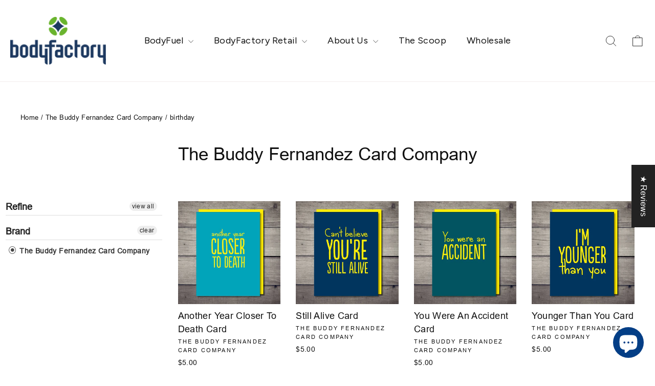

--- FILE ---
content_type: text/html; charset=utf-8
request_url: https://bodyfactory.com/collections/the-buddy-fernandez-card-company/birthday
body_size: 57795
content:
<!doctype html>
<html class="no-js" lang="en" dir="ltr">
<head>
  <meta charset="utf-8">
  <meta http-equiv="X-UA-Compatible" content="IE=edge,chrome=1">
  <meta name="viewport" content="width=device-width,initial-scale=1">
  <meta name="theme-color" content="#222222">
  <link rel="canonical" href="https://bodyfactory.com/collections/the-buddy-fernandez-card-company/birthday">
  <link rel="preconnect" href="https://cdn.shopify.com" crossorigin>
  <link rel="preconnect" href="https://fonts.shopifycdn.com" crossorigin>
  <link rel="dns-prefetch" href="https://productreviews.shopifycdn.com">
  <link rel="dns-prefetch" href="https://ajax.googleapis.com">
  <link rel="dns-prefetch" href="https://maps.googleapis.com">
  <link rel="dns-prefetch" href="https://maps.gstatic.com"><link rel="shortcut icon" href="//bodyfactory.com/cdn/shop/files/Company-Logo-Original_2a4ad30f-f05d-4ac8-b4ac-5808934653f6_32x32.png?v=1711779337" type="image/png" /><title>The Buddy Fernandez Card Company
 &ndash; Tagged &quot;birthday&quot;&ndash; BodyFactory
</title>
<meta property="og:site_name" content="BodyFactory">
  <meta property="og:url" content="https://bodyfactory.com/collections/the-buddy-fernandez-card-company/birthday">
  <meta property="og:title" content="The Buddy Fernandez Card Company">
  <meta property="og:type" content="website">
  <meta property="og:description" content="BodyFactory is a complete lifestyle and wellness store. We offer unique hand selected products to stimulate your senses and enhance your life in all aspects. Ranging from fresh juices to scented candles, we have everything on your wish list and more!"><meta property="og:image" content="http://bodyfactory.com/cdn/shop/files/logo-3_1a2a77f1-f97d-4306-b8a1-ef23cb7db07e.png?v=1613756327">
    <meta property="og:image:secure_url" content="https://bodyfactory.com/cdn/shop/files/logo-3_1a2a77f1-f97d-4306-b8a1-ef23cb7db07e.png?v=1613756327">
    <meta property="og:image:width" content="1200">
    <meta property="og:image:height" content="628"><meta name="twitter:site" content="@bodyfactory">
  <meta name="twitter:card" content="summary_large_image">
  <meta name="twitter:title" content="The Buddy Fernandez Card Company">
  <meta name="twitter:description" content="BodyFactory is a complete lifestyle and wellness store. We offer unique hand selected products to stimulate your senses and enhance your life in all aspects. Ranging from fresh juices to scented candles, we have everything on your wish list and more!">
<style data-shopify>@font-face {
  font-family: Figtree;
  font-weight: 400;
  font-style: normal;
  font-display: swap;
  src: url("//bodyfactory.com/cdn/fonts/figtree/figtree_n4.3c0838aba1701047e60be6a99a1b0a40ce9b8419.woff2") format("woff2"),
       url("//bodyfactory.com/cdn/fonts/figtree/figtree_n4.c0575d1db21fc3821f17fd6617d3dee552312137.woff") format("woff");
}

  @font-face {
  font-family: Poppins;
  font-weight: 400;
  font-style: normal;
  font-display: swap;
  src: url("//bodyfactory.com/cdn/fonts/poppins/poppins_n4.0ba78fa5af9b0e1a374041b3ceaadf0a43b41362.woff2") format("woff2"),
       url("//bodyfactory.com/cdn/fonts/poppins/poppins_n4.214741a72ff2596839fc9760ee7a770386cf16ca.woff") format("woff");
}


  @font-face {
  font-family: Poppins;
  font-weight: 600;
  font-style: normal;
  font-display: swap;
  src: url("//bodyfactory.com/cdn/fonts/poppins/poppins_n6.aa29d4918bc243723d56b59572e18228ed0786f6.woff2") format("woff2"),
       url("//bodyfactory.com/cdn/fonts/poppins/poppins_n6.5f815d845fe073750885d5b7e619ee00e8111208.woff") format("woff");
}

  @font-face {
  font-family: Poppins;
  font-weight: 400;
  font-style: italic;
  font-display: swap;
  src: url("//bodyfactory.com/cdn/fonts/poppins/poppins_i4.846ad1e22474f856bd6b81ba4585a60799a9f5d2.woff2") format("woff2"),
       url("//bodyfactory.com/cdn/fonts/poppins/poppins_i4.56b43284e8b52fc64c1fd271f289a39e8477e9ec.woff") format("woff");
}

  @font-face {
  font-family: Poppins;
  font-weight: 600;
  font-style: italic;
  font-display: swap;
  src: url("//bodyfactory.com/cdn/fonts/poppins/poppins_i6.bb8044d6203f492888d626dafda3c2999253e8e9.woff2") format("woff2"),
       url("//bodyfactory.com/cdn/fonts/poppins/poppins_i6.e233dec1a61b1e7dead9f920159eda42280a02c3.woff") format("woff");
}

</style><link href="//bodyfactory.com/cdn/shop/t/36/assets/theme.css?v=160106566909003254961743059002" rel="stylesheet" type="text/css" media="all" />
<style data-shopify>:root {
    --typeHeaderPrimary: Figtree;
    --typeHeaderFallback: sans-serif;
    --typeHeaderSize: 35px;
    --typeHeaderWeight: 400;
    --typeHeaderLineHeight: 1.2;
    --typeHeaderSpacing: 0.0em;

    --typeBasePrimary:Poppins;
    --typeBaseFallback:sans-serif;
    --typeBaseSize: 15px;
    --typeBaseWeight: 400;
    --typeBaseLineHeight: 1.6;
    --typeBaseSpacing: 0.025em;

    --iconWeight: 2px;
    --iconLinecaps: round;

    --animateImagesStyle: fade-in;
    --animateImagesStyleSmall: fade-in-small;
    --animateSectionsBackgroundStyle: zoom-fade;
    --animateSectionsTextStyle: rise-up;
    --animateSectionsTextStyleAppendOut: rise-up-out;

    --colorAnnouncement: #1d395f;
    --colorAnnouncementText: #ffffff;

    --colorBody: #ffffff;
    --colorBodyAlpha05: rgba(255, 255, 255, 0.05);
    --colorBodyDim: #f2f2f2;
    --colorBodyLightDim: #fafafa;
    --colorBodyMediumDim: #f5f5f5;

    --colorBorder: #f3ecec;

    --colorBtnPrimary: #222222;
    --colorBtnPrimaryDim: #151515;
    --colorBtnPrimaryText: #ffffff;

    --colorCartDot: #ff9500;

    --colorDrawers: #ffffff;
    --colorDrawersDim: #f2f2f2;
    --colorDrawerBorder: #ffffff;
    --colorDrawerText: #111111;
    --colorDrawerTextDarken: #000000;
    --colorDrawerButton: #111111;
    --colorDrawerButtonText: #ffffff;

    --colorFooter: #1c395d;
    --colorFooterText: #ffffff;
    --colorFooterTextAlpha01: rgba(255, 255, 255, 0.1);
    --colorFooterTextAlpha012: rgba(255, 255, 255, 0.12);
    --colorFooterTextAlpha06: rgba(255, 255, 255, 0.6);

    --colorHeroText: #ffffff;

    --colorInputBg: #ffffff;
    --colorInputBgDim: #f2f2f2;
    --colorInputBgDark: #e6e6e6;
    --colorInputText: #111111;

    --colorLink: #111111;

    --colorModalBg: rgba(174, 177, 184, 0.6);

    --colorNav: #ffffff;
    --colorNavText: #111111;

    --colorSalePrice: #111111;
    --colorSaleTag: #1c1d1d;
    --colorSaleTagText: #ffffff;

    --colorTextBody: #111111;
    --colorTextBodyAlpha0025: rgba(17, 17, 17, 0.03);
    --colorTextBodyAlpha005: rgba(17, 17, 17, 0.05);
    --colorTextBodyAlpha008: rgba(17, 17, 17, 0.08);
    --colorTextBodyAlpha01: rgba(17, 17, 17, 0.1);
    --colorTextBodyAlpha035: rgba(17, 17, 17, 0.35);

    --colorSmallImageBg: #fafafa;
    --colorLargeImageBg: #fafafa;

    --urlIcoSelect: url(//bodyfactory.com/cdn/shop/t/36/assets/ico-select.svg);
    --urlIcoSelectFooter: url(//bodyfactory.com/cdn/shop/t/36/assets/ico-select-footer.svg);
    --urlIcoSelectWhite: url(//bodyfactory.com/cdn/shop/t/36/assets/ico-select-white.svg);

    --urlButtonArrowPng: url(//bodyfactory.com/cdn/shop/t/36/assets/button-arrow.png);
    --urlButtonArrow2xPng: url(//bodyfactory.com/cdn/shop/t/36/assets/button-arrow-2x.png);
    --urlButtonArrowBlackPng: url(//bodyfactory.com/cdn/shop/t/36/assets/button-arrow-black.png);
    --urlButtonArrowBlack2xPng: url(//bodyfactory.com/cdn/shop/t/36/assets/button-arrow-black-2x.png);

    --sizeChartMargin: 25px 0;
    --sizeChartIconMargin: 5px;

    --newsletterReminderPadding: 30px 35px;

    /*Shop Pay Installments*/
    --color-body-text: #111111;
    --color-body: #ffffff;
    --color-bg: #ffffff;
  }

  
.collection-hero__content:before,
  .hero__image-wrapper:before,
  .hero__media:before {
    background-image: linear-gradient(to bottom, rgba(0, 0, 0, 0.1) 0%, rgba(0, 0, 0, 0.1) 40%, rgba(0, 0, 0, 0.32) 100%);
  }

  .skrim__item-content .skrim__overlay:after {
    background-image: linear-gradient(to bottom, rgba(0, 0, 0, 0.1) 30%, rgba(0, 0, 0, 0.32) 100%);
  }

  .placeholder-content {
    background-image: linear-gradient(100deg, #fafafa 40%, #f2f2f2 63%, #fafafa 79%);
  }</style><script>
    document.documentElement.className = document.documentElement.className.replace('no-js', 'js');

    window.theme = window.theme || {};
    theme.routes = {
      home: "/",
      cart: "/cart.js",
      cartPage: "/cart",
      cartAdd: "/cart/add.js",
      cartChange: "/cart/change.js",
      search: "/search",
      predictiveSearch: "/search/suggest"
    };
    theme.strings = {
      soldOut: "Sold Out",
      unavailable: "Unavailable",
      inStockLabel: "In stock, ready to ship",
      oneStockLabel: "Low stock - [count] item left",
      otherStockLabel: "Low stock - [count] items left",
      willNotShipUntil: "Ready to ship [date]",
      willBeInStockAfter: "Back in stock [date]",
      waitingForStock: "Backordered, shipping soon",
      cartSavings: "You're saving [savings]",
      cartEmpty: "Your cart is currently empty.",
      cartTermsConfirmation: "You must agree with the terms and conditions of sales to check out",
      searchCollections: "Collections",
      searchPages: "Pages",
      searchArticles: "Articles",
      maxQuantity: "You can only have [quantity] of [title] in your cart."
    };
    theme.settings = {
      cartType: "drawer",
      isCustomerTemplate: false,
      moneyFormat: "${{amount}}",
      predictiveSearch: true,
      predictiveSearchType: null,
      quickView: true,
      themeName: 'Motion',
      themeVersion: "10.6.1"
    };
  </script>

  <script>window.performance && window.performance.mark && window.performance.mark('shopify.content_for_header.start');</script><meta id="shopify-digital-wallet" name="shopify-digital-wallet" content="/27635023960/digital_wallets/dialog">
<meta name="shopify-checkout-api-token" content="1fbbf263a732b0797f0152c0810755c1">
<meta id="in-context-paypal-metadata" data-shop-id="27635023960" data-venmo-supported="false" data-environment="production" data-locale="en_US" data-paypal-v4="true" data-currency="USD">
<link rel="alternate" type="application/atom+xml" title="Feed" href="/collections/the-buddy-fernandez-card-company/birthday.atom" />
<link rel="alternate" type="application/json+oembed" href="https://bodyfactory.com/collections/the-buddy-fernandez-card-company/birthday.oembed">
<script async="async" src="/checkouts/internal/preloads.js?locale=en-US"></script>
<link rel="preconnect" href="https://shop.app" crossorigin="anonymous">
<script async="async" src="https://shop.app/checkouts/internal/preloads.js?locale=en-US&shop_id=27635023960" crossorigin="anonymous"></script>
<script id="apple-pay-shop-capabilities" type="application/json">{"shopId":27635023960,"countryCode":"US","currencyCode":"USD","merchantCapabilities":["supports3DS"],"merchantId":"gid:\/\/shopify\/Shop\/27635023960","merchantName":"BodyFactory","requiredBillingContactFields":["postalAddress","email","phone"],"requiredShippingContactFields":["postalAddress","email","phone"],"shippingType":"shipping","supportedNetworks":["visa","masterCard","amex","discover","elo","jcb"],"total":{"type":"pending","label":"BodyFactory","amount":"1.00"},"shopifyPaymentsEnabled":true,"supportsSubscriptions":true}</script>
<script id="shopify-features" type="application/json">{"accessToken":"1fbbf263a732b0797f0152c0810755c1","betas":["rich-media-storefront-analytics"],"domain":"bodyfactory.com","predictiveSearch":true,"shopId":27635023960,"locale":"en"}</script>
<script>var Shopify = Shopify || {};
Shopify.shop = "bodyfactoryusa.myshopify.com";
Shopify.locale = "en";
Shopify.currency = {"active":"USD","rate":"1.0"};
Shopify.country = "US";
Shopify.theme = {"name":"Motion 2.0 Theme (Muhammad Working On)","id":147387875554,"schema_name":"Motion","schema_version":"10.6.1","theme_store_id":847,"role":"main"};
Shopify.theme.handle = "null";
Shopify.theme.style = {"id":null,"handle":null};
Shopify.cdnHost = "bodyfactory.com/cdn";
Shopify.routes = Shopify.routes || {};
Shopify.routes.root = "/";</script>
<script type="module">!function(o){(o.Shopify=o.Shopify||{}).modules=!0}(window);</script>
<script>!function(o){function n(){var o=[];function n(){o.push(Array.prototype.slice.apply(arguments))}return n.q=o,n}var t=o.Shopify=o.Shopify||{};t.loadFeatures=n(),t.autoloadFeatures=n()}(window);</script>
<script>
  window.ShopifyPay = window.ShopifyPay || {};
  window.ShopifyPay.apiHost = "shop.app\/pay";
  window.ShopifyPay.redirectState = null;
</script>
<script id="shop-js-analytics" type="application/json">{"pageType":"collection"}</script>
<script defer="defer" async type="module" src="//bodyfactory.com/cdn/shopifycloud/shop-js/modules/v2/client.init-shop-cart-sync_BN7fPSNr.en.esm.js"></script>
<script defer="defer" async type="module" src="//bodyfactory.com/cdn/shopifycloud/shop-js/modules/v2/chunk.common_Cbph3Kss.esm.js"></script>
<script defer="defer" async type="module" src="//bodyfactory.com/cdn/shopifycloud/shop-js/modules/v2/chunk.modal_DKumMAJ1.esm.js"></script>
<script type="module">
  await import("//bodyfactory.com/cdn/shopifycloud/shop-js/modules/v2/client.init-shop-cart-sync_BN7fPSNr.en.esm.js");
await import("//bodyfactory.com/cdn/shopifycloud/shop-js/modules/v2/chunk.common_Cbph3Kss.esm.js");
await import("//bodyfactory.com/cdn/shopifycloud/shop-js/modules/v2/chunk.modal_DKumMAJ1.esm.js");

  window.Shopify.SignInWithShop?.initShopCartSync?.({"fedCMEnabled":true,"windoidEnabled":true});

</script>
<script>
  window.Shopify = window.Shopify || {};
  if (!window.Shopify.featureAssets) window.Shopify.featureAssets = {};
  window.Shopify.featureAssets['shop-js'] = {"shop-cart-sync":["modules/v2/client.shop-cart-sync_CJVUk8Jm.en.esm.js","modules/v2/chunk.common_Cbph3Kss.esm.js","modules/v2/chunk.modal_DKumMAJ1.esm.js"],"init-fed-cm":["modules/v2/client.init-fed-cm_7Fvt41F4.en.esm.js","modules/v2/chunk.common_Cbph3Kss.esm.js","modules/v2/chunk.modal_DKumMAJ1.esm.js"],"init-shop-email-lookup-coordinator":["modules/v2/client.init-shop-email-lookup-coordinator_Cc088_bR.en.esm.js","modules/v2/chunk.common_Cbph3Kss.esm.js","modules/v2/chunk.modal_DKumMAJ1.esm.js"],"init-windoid":["modules/v2/client.init-windoid_hPopwJRj.en.esm.js","modules/v2/chunk.common_Cbph3Kss.esm.js","modules/v2/chunk.modal_DKumMAJ1.esm.js"],"shop-button":["modules/v2/client.shop-button_B0jaPSNF.en.esm.js","modules/v2/chunk.common_Cbph3Kss.esm.js","modules/v2/chunk.modal_DKumMAJ1.esm.js"],"shop-cash-offers":["modules/v2/client.shop-cash-offers_DPIskqss.en.esm.js","modules/v2/chunk.common_Cbph3Kss.esm.js","modules/v2/chunk.modal_DKumMAJ1.esm.js"],"shop-toast-manager":["modules/v2/client.shop-toast-manager_CK7RT69O.en.esm.js","modules/v2/chunk.common_Cbph3Kss.esm.js","modules/v2/chunk.modal_DKumMAJ1.esm.js"],"init-shop-cart-sync":["modules/v2/client.init-shop-cart-sync_BN7fPSNr.en.esm.js","modules/v2/chunk.common_Cbph3Kss.esm.js","modules/v2/chunk.modal_DKumMAJ1.esm.js"],"init-customer-accounts-sign-up":["modules/v2/client.init-customer-accounts-sign-up_CfPf4CXf.en.esm.js","modules/v2/client.shop-login-button_DeIztwXF.en.esm.js","modules/v2/chunk.common_Cbph3Kss.esm.js","modules/v2/chunk.modal_DKumMAJ1.esm.js"],"pay-button":["modules/v2/client.pay-button_CgIwFSYN.en.esm.js","modules/v2/chunk.common_Cbph3Kss.esm.js","modules/v2/chunk.modal_DKumMAJ1.esm.js"],"init-customer-accounts":["modules/v2/client.init-customer-accounts_DQ3x16JI.en.esm.js","modules/v2/client.shop-login-button_DeIztwXF.en.esm.js","modules/v2/chunk.common_Cbph3Kss.esm.js","modules/v2/chunk.modal_DKumMAJ1.esm.js"],"avatar":["modules/v2/client.avatar_BTnouDA3.en.esm.js"],"init-shop-for-new-customer-accounts":["modules/v2/client.init-shop-for-new-customer-accounts_CsZy_esa.en.esm.js","modules/v2/client.shop-login-button_DeIztwXF.en.esm.js","modules/v2/chunk.common_Cbph3Kss.esm.js","modules/v2/chunk.modal_DKumMAJ1.esm.js"],"shop-follow-button":["modules/v2/client.shop-follow-button_BRMJjgGd.en.esm.js","modules/v2/chunk.common_Cbph3Kss.esm.js","modules/v2/chunk.modal_DKumMAJ1.esm.js"],"checkout-modal":["modules/v2/client.checkout-modal_B9Drz_yf.en.esm.js","modules/v2/chunk.common_Cbph3Kss.esm.js","modules/v2/chunk.modal_DKumMAJ1.esm.js"],"shop-login-button":["modules/v2/client.shop-login-button_DeIztwXF.en.esm.js","modules/v2/chunk.common_Cbph3Kss.esm.js","modules/v2/chunk.modal_DKumMAJ1.esm.js"],"lead-capture":["modules/v2/client.lead-capture_DXYzFM3R.en.esm.js","modules/v2/chunk.common_Cbph3Kss.esm.js","modules/v2/chunk.modal_DKumMAJ1.esm.js"],"shop-login":["modules/v2/client.shop-login_CA5pJqmO.en.esm.js","modules/v2/chunk.common_Cbph3Kss.esm.js","modules/v2/chunk.modal_DKumMAJ1.esm.js"],"payment-terms":["modules/v2/client.payment-terms_BxzfvcZJ.en.esm.js","modules/v2/chunk.common_Cbph3Kss.esm.js","modules/v2/chunk.modal_DKumMAJ1.esm.js"]};
</script>
<script>(function() {
  var isLoaded = false;
  function asyncLoad() {
    if (isLoaded) return;
    isLoaded = true;
    var urls = ["https:\/\/chimpstatic.com\/mcjs-connected\/js\/users\/a09b1b75e71a78716eb82acc4\/872535cb603e8d7c15f38c996.js?shop=bodyfactoryusa.myshopify.com","https:\/\/cdn.nfcube.com\/instafeed-47285dff64578e06ad08169b4f97f166.js?shop=bodyfactoryusa.myshopify.com","https:\/\/cdn.hextom.com\/js\/freeshippingbar.js?shop=bodyfactoryusa.myshopify.com","https:\/\/wholesale.good-apps.co\/storage\/js\/goodpa_wholesale-bodyfactoryusa.myshopify.com.js?ver=37\u0026shop=bodyfactoryusa.myshopify.com","https:\/\/omnisnippet1.com\/platforms\/shopify.js?source=scriptTag\u0026v=2026-01-16T21\u0026shop=bodyfactoryusa.myshopify.com"];
    for (var i = 0; i < urls.length; i++) {
      var s = document.createElement('script');
      s.type = 'text/javascript';
      s.async = true;
      s.src = urls[i];
      var x = document.getElementsByTagName('script')[0];
      x.parentNode.insertBefore(s, x);
    }
  };
  if(window.attachEvent) {
    window.attachEvent('onload', asyncLoad);
  } else {
    window.addEventListener('load', asyncLoad, false);
  }
})();</script>
<script id="__st">var __st={"a":27635023960,"offset":-28800,"reqid":"889abaef-5f64-474d-9112-f36f6d5444e2-1769915320","pageurl":"bodyfactory.com\/collections\/the-buddy-fernandez-card-company\/birthday","u":"c3e1e8255154","p":"collection","rtyp":"collection","rid":170889248856};</script>
<script>window.ShopifyPaypalV4VisibilityTracking = true;</script>
<script id="captcha-bootstrap">!function(){'use strict';const t='contact',e='account',n='new_comment',o=[[t,t],['blogs',n],['comments',n],[t,'customer']],c=[[e,'customer_login'],[e,'guest_login'],[e,'recover_customer_password'],[e,'create_customer']],r=t=>t.map((([t,e])=>`form[action*='/${t}']:not([data-nocaptcha='true']) input[name='form_type'][value='${e}']`)).join(','),a=t=>()=>t?[...document.querySelectorAll(t)].map((t=>t.form)):[];function s(){const t=[...o],e=r(t);return a(e)}const i='password',u='form_key',d=['recaptcha-v3-token','g-recaptcha-response','h-captcha-response',i],f=()=>{try{return window.sessionStorage}catch{return}},m='__shopify_v',_=t=>t.elements[u];function p(t,e,n=!1){try{const o=window.sessionStorage,c=JSON.parse(o.getItem(e)),{data:r}=function(t){const{data:e,action:n}=t;return t[m]||n?{data:e,action:n}:{data:t,action:n}}(c);for(const[e,n]of Object.entries(r))t.elements[e]&&(t.elements[e].value=n);n&&o.removeItem(e)}catch(o){console.error('form repopulation failed',{error:o})}}const l='form_type',E='cptcha';function T(t){t.dataset[E]=!0}const w=window,h=w.document,L='Shopify',v='ce_forms',y='captcha';let A=!1;((t,e)=>{const n=(g='f06e6c50-85a8-45c8-87d0-21a2b65856fe',I='https://cdn.shopify.com/shopifycloud/storefront-forms-hcaptcha/ce_storefront_forms_captcha_hcaptcha.v1.5.2.iife.js',D={infoText:'Protected by hCaptcha',privacyText:'Privacy',termsText:'Terms'},(t,e,n)=>{const o=w[L][v],c=o.bindForm;if(c)return c(t,g,e,D).then(n);var r;o.q.push([[t,g,e,D],n]),r=I,A||(h.body.append(Object.assign(h.createElement('script'),{id:'captcha-provider',async:!0,src:r})),A=!0)});var g,I,D;w[L]=w[L]||{},w[L][v]=w[L][v]||{},w[L][v].q=[],w[L][y]=w[L][y]||{},w[L][y].protect=function(t,e){n(t,void 0,e),T(t)},Object.freeze(w[L][y]),function(t,e,n,w,h,L){const[v,y,A,g]=function(t,e,n){const i=e?o:[],u=t?c:[],d=[...i,...u],f=r(d),m=r(i),_=r(d.filter((([t,e])=>n.includes(e))));return[a(f),a(m),a(_),s()]}(w,h,L),I=t=>{const e=t.target;return e instanceof HTMLFormElement?e:e&&e.form},D=t=>v().includes(t);t.addEventListener('submit',(t=>{const e=I(t);if(!e)return;const n=D(e)&&!e.dataset.hcaptchaBound&&!e.dataset.recaptchaBound,o=_(e),c=g().includes(e)&&(!o||!o.value);(n||c)&&t.preventDefault(),c&&!n&&(function(t){try{if(!f())return;!function(t){const e=f();if(!e)return;const n=_(t);if(!n)return;const o=n.value;o&&e.removeItem(o)}(t);const e=Array.from(Array(32),(()=>Math.random().toString(36)[2])).join('');!function(t,e){_(t)||t.append(Object.assign(document.createElement('input'),{type:'hidden',name:u})),t.elements[u].value=e}(t,e),function(t,e){const n=f();if(!n)return;const o=[...t.querySelectorAll(`input[type='${i}']`)].map((({name:t})=>t)),c=[...d,...o],r={};for(const[a,s]of new FormData(t).entries())c.includes(a)||(r[a]=s);n.setItem(e,JSON.stringify({[m]:1,action:t.action,data:r}))}(t,e)}catch(e){console.error('failed to persist form',e)}}(e),e.submit())}));const S=(t,e)=>{t&&!t.dataset[E]&&(n(t,e.some((e=>e===t))),T(t))};for(const o of['focusin','change'])t.addEventListener(o,(t=>{const e=I(t);D(e)&&S(e,y())}));const B=e.get('form_key'),M=e.get(l),P=B&&M;t.addEventListener('DOMContentLoaded',(()=>{const t=y();if(P)for(const e of t)e.elements[l].value===M&&p(e,B);[...new Set([...A(),...v().filter((t=>'true'===t.dataset.shopifyCaptcha))])].forEach((e=>S(e,t)))}))}(h,new URLSearchParams(w.location.search),n,t,e,['guest_login'])})(!0,!0)}();</script>
<script integrity="sha256-4kQ18oKyAcykRKYeNunJcIwy7WH5gtpwJnB7kiuLZ1E=" data-source-attribution="shopify.loadfeatures" defer="defer" src="//bodyfactory.com/cdn/shopifycloud/storefront/assets/storefront/load_feature-a0a9edcb.js" crossorigin="anonymous"></script>
<script crossorigin="anonymous" defer="defer" src="//bodyfactory.com/cdn/shopifycloud/storefront/assets/shopify_pay/storefront-65b4c6d7.js?v=20250812"></script>
<script data-source-attribution="shopify.dynamic_checkout.dynamic.init">var Shopify=Shopify||{};Shopify.PaymentButton=Shopify.PaymentButton||{isStorefrontPortableWallets:!0,init:function(){window.Shopify.PaymentButton.init=function(){};var t=document.createElement("script");t.src="https://bodyfactory.com/cdn/shopifycloud/portable-wallets/latest/portable-wallets.en.js",t.type="module",document.head.appendChild(t)}};
</script>
<script data-source-attribution="shopify.dynamic_checkout.buyer_consent">
  function portableWalletsHideBuyerConsent(e){var t=document.getElementById("shopify-buyer-consent"),n=document.getElementById("shopify-subscription-policy-button");t&&n&&(t.classList.add("hidden"),t.setAttribute("aria-hidden","true"),n.removeEventListener("click",e))}function portableWalletsShowBuyerConsent(e){var t=document.getElementById("shopify-buyer-consent"),n=document.getElementById("shopify-subscription-policy-button");t&&n&&(t.classList.remove("hidden"),t.removeAttribute("aria-hidden"),n.addEventListener("click",e))}window.Shopify?.PaymentButton&&(window.Shopify.PaymentButton.hideBuyerConsent=portableWalletsHideBuyerConsent,window.Shopify.PaymentButton.showBuyerConsent=portableWalletsShowBuyerConsent);
</script>
<script data-source-attribution="shopify.dynamic_checkout.cart.bootstrap">document.addEventListener("DOMContentLoaded",(function(){function t(){return document.querySelector("shopify-accelerated-checkout-cart, shopify-accelerated-checkout")}if(t())Shopify.PaymentButton.init();else{new MutationObserver((function(e,n){t()&&(Shopify.PaymentButton.init(),n.disconnect())})).observe(document.body,{childList:!0,subtree:!0})}}));
</script>
<link id="shopify-accelerated-checkout-styles" rel="stylesheet" media="screen" href="https://bodyfactory.com/cdn/shopifycloud/portable-wallets/latest/accelerated-checkout-backwards-compat.css" crossorigin="anonymous">
<style id="shopify-accelerated-checkout-cart">
        #shopify-buyer-consent {
  margin-top: 1em;
  display: inline-block;
  width: 100%;
}

#shopify-buyer-consent.hidden {
  display: none;
}

#shopify-subscription-policy-button {
  background: none;
  border: none;
  padding: 0;
  text-decoration: underline;
  font-size: inherit;
  cursor: pointer;
}

#shopify-subscription-policy-button::before {
  box-shadow: none;
}

      </style>

<script>window.performance && window.performance.mark && window.performance.mark('shopify.content_for_header.end');</script>

  <script src="//bodyfactory.com/cdn/shop/t/36/assets/vendor-scripts-v14.js" defer="defer"></script><link rel="stylesheet" href="//bodyfactory.com/cdn/shop/t/36/assets/country-flags.css"><script src="//bodyfactory.com/cdn/shop/t/36/assets/theme.js?v=90819898807755542981739602458" defer="defer"></script>

  <link href="//bodyfactory.com/cdn/shop/t/36/assets/filter-menu.css?v=47071234630603589351769053080" rel="stylesheet" type="text/css" media="all" />
<script src="//bodyfactory.com/cdn/shop/t/36/assets/filter-menu.js?v=178566624769549102821769052746" type="text/javascript"></script>



<!-- BEGIN app block: shopify://apps/klaviyo-email-marketing-sms/blocks/klaviyo-onsite-embed/2632fe16-c075-4321-a88b-50b567f42507 -->












  <script async src="https://static.klaviyo.com/onsite/js/WLH3qE/klaviyo.js?company_id=WLH3qE"></script>
  <script>!function(){if(!window.klaviyo){window._klOnsite=window._klOnsite||[];try{window.klaviyo=new Proxy({},{get:function(n,i){return"push"===i?function(){var n;(n=window._klOnsite).push.apply(n,arguments)}:function(){for(var n=arguments.length,o=new Array(n),w=0;w<n;w++)o[w]=arguments[w];var t="function"==typeof o[o.length-1]?o.pop():void 0,e=new Promise((function(n){window._klOnsite.push([i].concat(o,[function(i){t&&t(i),n(i)}]))}));return e}}})}catch(n){window.klaviyo=window.klaviyo||[],window.klaviyo.push=function(){var n;(n=window._klOnsite).push.apply(n,arguments)}}}}();</script>

  




  <script>
    window.klaviyoReviewsProductDesignMode = false
  </script>







<!-- END app block --><!-- BEGIN app block: shopify://apps/savedby-package-protection/blocks/savedby-storefront-widget/6d4bce9c-696c-4f95-8a15-0cc2b2b9e839 --><!-- START SAVEDBY EXTENSION -->
<script>
  const widgetConfig = {"excludedProducts":[],"feeTiers":[{"max":70,"price":1.47,"variantId":44864254279906},{"max":100,"price":2.67,"variantId":44864254312674},{"max":150,"price":3.97,"variantId":44864254345442},{"max":200,"price":5.47,"variantId":44864254378210},{"max":250,"price":6.97,"variantId":44864254410978},{"max":300,"price":8.47,"variantId":44864254443746},{"max":350,"price":9.97,"variantId":44864254476514},{"max":400,"price":11.47,"variantId":44864254509282},{"max":450,"price":12.97,"variantId":44864254542050},{"max":500,"price":14.47,"variantId":44864254574818},{"max":550,"price":15.97,"variantId":44864254607586},{"max":600,"price":17.47,"variantId":44864254640354},{"max":650,"price":18.97,"variantId":44864254673122},{"max":700,"price":20.47,"variantId":44864254705890},{"max":750,"price":21.97,"variantId":44864254738658},{"max":800,"price":23.47,"variantId":44864254771426},{"max":850,"price":24.97,"variantId":44864254804194},{"max":900,"price":26.47,"variantId":44864254836962},{"max":950,"price":27.97,"variantId":44864254869730},{"max":1000,"price":29.47,"variantId":44864254902498},{"max":1050,"price":30.97,"variantId":44864254935266},{"max":1100,"price":32.47,"variantId":44864254968034},{"max":1150,"price":33.97,"variantId":44864255000802},{"max":1200,"price":35.47,"variantId":44864255033570}],"nonCoveredProducts":[],"protectionProduct":"gid://shopify/Product/8311265165538","widgetExcludedProducts":[],"storefront":{"version":"v7.0.0-beta.22","variant":"BASIC","autoOptIn":false,"info":{"description":"Package Protection","title":"Checkout+"},"useOnlyAjaxToRemove":false,"checkoutText":"","optOutText":"Continue Without Package Protection","customCSS":"a.sb__non-covered-link, \nspan[name='description'],[name='fee'], span[name=\"title\"] {\n  font-weight: 600 !important;\n}","checkoutButtonExclusions":{"attributes":[],"classNames":[]}},"checkout":{"variant":"LOWPRO","title":"","textContent":"","popup":{"isOrderSatisfaction":false,"point1Title":"","point1Body":"","point2Body":"","point3Title":"","point3Body":"","point2Title":"","carbonPointTitle":"","carbonPointBody":"","iconColor":"","bannerSrc":"","carbonPointIcon":""},"hidePrice":false,"autoOptIn":true},"currentPlan":{"id":"9i95duVa3WlZSvqthkTa","isOrderSatisfaction":false},"enableConditions":{"checkout":[]}};
  let _SavedBy_sfwVersion = widgetConfig.storefront.version
  const devVersion = localStorage.getItem('SAVEDBY_DEV_VERSION');
  if (devVersion?.match(/^v\d+\.\d+\.\d+-beta\.\d+$/)) _SavedBy_sfwVersion = devVersion;
  if (!_SavedBy_sfwVersion) console.error('[SAVEDBY] Missing SFW version');
  const useLegacy = _SavedBy_sfwVersion < 'v7';
</script>
<!-- BEGIN app snippet: legacy --><script>
  try {
    (function() {
      if (!useLegacy) return
      console.debug('[SAVEDBY] Loading legacy extension');
      class SavedBy {
        #checkoutButtonDisabled = false;
        #isMerchantResponsible = false;

        constructor() {
          if (window.performance && window.performance.mark) window.performance.mark('savedby-init-start');
          safeIdleCallback(() => {
            this.initializeCartLogic()
          })

          this.initializeCritical()

          if (window.performance && window.performance.mark) {
            window.performance.mark('savedby-init-end');
            window.performance.measure('savedby-init', 'savedby-init-start', 'savedby-init-end');
          }
        }

        initializeCritical() {
          // SHOP STATE
          this.cart = {"note":null,"attributes":{},"original_total_price":0,"total_price":0,"total_discount":0,"total_weight":0.0,"item_count":0,"items":[],"requires_shipping":false,"currency":"USD","items_subtotal_price":0,"cart_level_discount_applications":[],"checkout_charge_amount":0};
          this.product =  {"id":8311265165538,"title":"SavedBy Package Protection","handle":"savedby-package-protection","description":"\u003ch4\u003e\n\u003cstrong\u003eTo learn more about SavedBy's Policies, please click here: \u003c\/strong\u003e\u003cspan style=\"color: #2b00ff;\"\u003e\u003ca href=\"https:\/\/savedby.io\/policies\" style=\"color: #2b00ff;\" target=\"_blank\"\u003ehttps:\/\/savedby.io\/policies\u003c\/a\u003e\u003c\/span\u003e\n\u003c\/h4\u003e\n\u003cp\u003e \u003c\/p\u003e","published_at":"2026-01-23T15:52:43-08:00","created_at":"2024-02-27T20:36:23-08:00","vendor":"SavedBy","type":"Protection","tags":["exclude_rebuy","exclude_stamped","savedby","smart-cart-hidden","smart-cart-shipping-excluded"],"price":147,"price_min":147,"price_max":3547,"available":true,"price_varies":true,"compare_at_price":null,"compare_at_price_min":0,"compare_at_price_max":0,"compare_at_price_varies":false,"variants":[{"id":44864254279906,"title":"$1.47","option1":"$1.47","option2":null,"option3":null,"sku":"savedby","requires_shipping":false,"taxable":false,"featured_image":{"id":40338319147234,"product_id":8311265165538,"position":1,"created_at":"2024-02-27T20:36:23-08:00","updated_at":"2024-02-27T20:36:23-08:00","alt":null,"width":1200,"height":1200,"src":"\/\/bodyfactory.com\/cdn\/shop\/products\/SavedByLogo2.png?v=1709094983","variant_ids":[44864254279906,44864254312674,44864254345442,44864254378210,44864254410978,44864254443746,44864254476514,44864254509282,44864254542050,44864254574818,44864254607586,44864254640354,44864254673122,44864254705890,44864254738658,44864254771426,44864254804194,44864254836962,44864254869730,44864254902498,44864254935266,44864254968034,44864255000802,44864255033570]},"available":true,"name":"SavedBy Package Protection - $1.47","public_title":"$1.47","options":["$1.47"],"price":147,"weight":0,"compare_at_price":null,"inventory_management":null,"barcode":null,"featured_media":{"alt":null,"id":32958375788770,"position":1,"preview_image":{"aspect_ratio":1.0,"height":1200,"width":1200,"src":"\/\/bodyfactory.com\/cdn\/shop\/products\/SavedByLogo2.png?v=1709094983"}},"requires_selling_plan":false,"selling_plan_allocations":[]},{"id":44864254312674,"title":"$2.67","option1":"$2.67","option2":null,"option3":null,"sku":"savedby","requires_shipping":false,"taxable":false,"featured_image":{"id":40338319147234,"product_id":8311265165538,"position":1,"created_at":"2024-02-27T20:36:23-08:00","updated_at":"2024-02-27T20:36:23-08:00","alt":null,"width":1200,"height":1200,"src":"\/\/bodyfactory.com\/cdn\/shop\/products\/SavedByLogo2.png?v=1709094983","variant_ids":[44864254279906,44864254312674,44864254345442,44864254378210,44864254410978,44864254443746,44864254476514,44864254509282,44864254542050,44864254574818,44864254607586,44864254640354,44864254673122,44864254705890,44864254738658,44864254771426,44864254804194,44864254836962,44864254869730,44864254902498,44864254935266,44864254968034,44864255000802,44864255033570]},"available":true,"name":"SavedBy Package Protection - $2.67","public_title":"$2.67","options":["$2.67"],"price":267,"weight":0,"compare_at_price":null,"inventory_management":null,"barcode":null,"featured_media":{"alt":null,"id":32958375788770,"position":1,"preview_image":{"aspect_ratio":1.0,"height":1200,"width":1200,"src":"\/\/bodyfactory.com\/cdn\/shop\/products\/SavedByLogo2.png?v=1709094983"}},"requires_selling_plan":false,"selling_plan_allocations":[]},{"id":44864254345442,"title":"$3.97","option1":"$3.97","option2":null,"option3":null,"sku":"savedby","requires_shipping":false,"taxable":false,"featured_image":{"id":40338319147234,"product_id":8311265165538,"position":1,"created_at":"2024-02-27T20:36:23-08:00","updated_at":"2024-02-27T20:36:23-08:00","alt":null,"width":1200,"height":1200,"src":"\/\/bodyfactory.com\/cdn\/shop\/products\/SavedByLogo2.png?v=1709094983","variant_ids":[44864254279906,44864254312674,44864254345442,44864254378210,44864254410978,44864254443746,44864254476514,44864254509282,44864254542050,44864254574818,44864254607586,44864254640354,44864254673122,44864254705890,44864254738658,44864254771426,44864254804194,44864254836962,44864254869730,44864254902498,44864254935266,44864254968034,44864255000802,44864255033570]},"available":true,"name":"SavedBy Package Protection - $3.97","public_title":"$3.97","options":["$3.97"],"price":397,"weight":0,"compare_at_price":null,"inventory_management":null,"barcode":null,"featured_media":{"alt":null,"id":32958375788770,"position":1,"preview_image":{"aspect_ratio":1.0,"height":1200,"width":1200,"src":"\/\/bodyfactory.com\/cdn\/shop\/products\/SavedByLogo2.png?v=1709094983"}},"requires_selling_plan":false,"selling_plan_allocations":[]},{"id":44864254378210,"title":"$5.47","option1":"$5.47","option2":null,"option3":null,"sku":"savedby","requires_shipping":false,"taxable":false,"featured_image":{"id":40338319147234,"product_id":8311265165538,"position":1,"created_at":"2024-02-27T20:36:23-08:00","updated_at":"2024-02-27T20:36:23-08:00","alt":null,"width":1200,"height":1200,"src":"\/\/bodyfactory.com\/cdn\/shop\/products\/SavedByLogo2.png?v=1709094983","variant_ids":[44864254279906,44864254312674,44864254345442,44864254378210,44864254410978,44864254443746,44864254476514,44864254509282,44864254542050,44864254574818,44864254607586,44864254640354,44864254673122,44864254705890,44864254738658,44864254771426,44864254804194,44864254836962,44864254869730,44864254902498,44864254935266,44864254968034,44864255000802,44864255033570]},"available":true,"name":"SavedBy Package Protection - $5.47","public_title":"$5.47","options":["$5.47"],"price":547,"weight":0,"compare_at_price":null,"inventory_management":null,"barcode":null,"featured_media":{"alt":null,"id":32958375788770,"position":1,"preview_image":{"aspect_ratio":1.0,"height":1200,"width":1200,"src":"\/\/bodyfactory.com\/cdn\/shop\/products\/SavedByLogo2.png?v=1709094983"}},"requires_selling_plan":false,"selling_plan_allocations":[]},{"id":44864254410978,"title":"$6.97","option1":"$6.97","option2":null,"option3":null,"sku":"savedby","requires_shipping":false,"taxable":false,"featured_image":{"id":40338319147234,"product_id":8311265165538,"position":1,"created_at":"2024-02-27T20:36:23-08:00","updated_at":"2024-02-27T20:36:23-08:00","alt":null,"width":1200,"height":1200,"src":"\/\/bodyfactory.com\/cdn\/shop\/products\/SavedByLogo2.png?v=1709094983","variant_ids":[44864254279906,44864254312674,44864254345442,44864254378210,44864254410978,44864254443746,44864254476514,44864254509282,44864254542050,44864254574818,44864254607586,44864254640354,44864254673122,44864254705890,44864254738658,44864254771426,44864254804194,44864254836962,44864254869730,44864254902498,44864254935266,44864254968034,44864255000802,44864255033570]},"available":true,"name":"SavedBy Package Protection - $6.97","public_title":"$6.97","options":["$6.97"],"price":697,"weight":0,"compare_at_price":null,"inventory_management":null,"barcode":null,"featured_media":{"alt":null,"id":32958375788770,"position":1,"preview_image":{"aspect_ratio":1.0,"height":1200,"width":1200,"src":"\/\/bodyfactory.com\/cdn\/shop\/products\/SavedByLogo2.png?v=1709094983"}},"requires_selling_plan":false,"selling_plan_allocations":[]},{"id":44864254443746,"title":"$8.47","option1":"$8.47","option2":null,"option3":null,"sku":"savedby","requires_shipping":false,"taxable":false,"featured_image":{"id":40338319147234,"product_id":8311265165538,"position":1,"created_at":"2024-02-27T20:36:23-08:00","updated_at":"2024-02-27T20:36:23-08:00","alt":null,"width":1200,"height":1200,"src":"\/\/bodyfactory.com\/cdn\/shop\/products\/SavedByLogo2.png?v=1709094983","variant_ids":[44864254279906,44864254312674,44864254345442,44864254378210,44864254410978,44864254443746,44864254476514,44864254509282,44864254542050,44864254574818,44864254607586,44864254640354,44864254673122,44864254705890,44864254738658,44864254771426,44864254804194,44864254836962,44864254869730,44864254902498,44864254935266,44864254968034,44864255000802,44864255033570]},"available":true,"name":"SavedBy Package Protection - $8.47","public_title":"$8.47","options":["$8.47"],"price":847,"weight":0,"compare_at_price":null,"inventory_management":null,"barcode":null,"featured_media":{"alt":null,"id":32958375788770,"position":1,"preview_image":{"aspect_ratio":1.0,"height":1200,"width":1200,"src":"\/\/bodyfactory.com\/cdn\/shop\/products\/SavedByLogo2.png?v=1709094983"}},"requires_selling_plan":false,"selling_plan_allocations":[]},{"id":44864254476514,"title":"$9.97","option1":"$9.97","option2":null,"option3":null,"sku":"savedby","requires_shipping":false,"taxable":false,"featured_image":{"id":40338319147234,"product_id":8311265165538,"position":1,"created_at":"2024-02-27T20:36:23-08:00","updated_at":"2024-02-27T20:36:23-08:00","alt":null,"width":1200,"height":1200,"src":"\/\/bodyfactory.com\/cdn\/shop\/products\/SavedByLogo2.png?v=1709094983","variant_ids":[44864254279906,44864254312674,44864254345442,44864254378210,44864254410978,44864254443746,44864254476514,44864254509282,44864254542050,44864254574818,44864254607586,44864254640354,44864254673122,44864254705890,44864254738658,44864254771426,44864254804194,44864254836962,44864254869730,44864254902498,44864254935266,44864254968034,44864255000802,44864255033570]},"available":true,"name":"SavedBy Package Protection - $9.97","public_title":"$9.97","options":["$9.97"],"price":997,"weight":0,"compare_at_price":null,"inventory_management":null,"barcode":null,"featured_media":{"alt":null,"id":32958375788770,"position":1,"preview_image":{"aspect_ratio":1.0,"height":1200,"width":1200,"src":"\/\/bodyfactory.com\/cdn\/shop\/products\/SavedByLogo2.png?v=1709094983"}},"requires_selling_plan":false,"selling_plan_allocations":[]},{"id":44864254509282,"title":"$11.47","option1":"$11.47","option2":null,"option3":null,"sku":"savedby","requires_shipping":false,"taxable":false,"featured_image":{"id":40338319147234,"product_id":8311265165538,"position":1,"created_at":"2024-02-27T20:36:23-08:00","updated_at":"2024-02-27T20:36:23-08:00","alt":null,"width":1200,"height":1200,"src":"\/\/bodyfactory.com\/cdn\/shop\/products\/SavedByLogo2.png?v=1709094983","variant_ids":[44864254279906,44864254312674,44864254345442,44864254378210,44864254410978,44864254443746,44864254476514,44864254509282,44864254542050,44864254574818,44864254607586,44864254640354,44864254673122,44864254705890,44864254738658,44864254771426,44864254804194,44864254836962,44864254869730,44864254902498,44864254935266,44864254968034,44864255000802,44864255033570]},"available":true,"name":"SavedBy Package Protection - $11.47","public_title":"$11.47","options":["$11.47"],"price":1147,"weight":0,"compare_at_price":null,"inventory_management":null,"barcode":null,"featured_media":{"alt":null,"id":32958375788770,"position":1,"preview_image":{"aspect_ratio":1.0,"height":1200,"width":1200,"src":"\/\/bodyfactory.com\/cdn\/shop\/products\/SavedByLogo2.png?v=1709094983"}},"requires_selling_plan":false,"selling_plan_allocations":[]},{"id":44864254542050,"title":"$12.97","option1":"$12.97","option2":null,"option3":null,"sku":"savedby","requires_shipping":false,"taxable":false,"featured_image":{"id":40338319147234,"product_id":8311265165538,"position":1,"created_at":"2024-02-27T20:36:23-08:00","updated_at":"2024-02-27T20:36:23-08:00","alt":null,"width":1200,"height":1200,"src":"\/\/bodyfactory.com\/cdn\/shop\/products\/SavedByLogo2.png?v=1709094983","variant_ids":[44864254279906,44864254312674,44864254345442,44864254378210,44864254410978,44864254443746,44864254476514,44864254509282,44864254542050,44864254574818,44864254607586,44864254640354,44864254673122,44864254705890,44864254738658,44864254771426,44864254804194,44864254836962,44864254869730,44864254902498,44864254935266,44864254968034,44864255000802,44864255033570]},"available":true,"name":"SavedBy Package Protection - $12.97","public_title":"$12.97","options":["$12.97"],"price":1297,"weight":0,"compare_at_price":null,"inventory_management":null,"barcode":null,"featured_media":{"alt":null,"id":32958375788770,"position":1,"preview_image":{"aspect_ratio":1.0,"height":1200,"width":1200,"src":"\/\/bodyfactory.com\/cdn\/shop\/products\/SavedByLogo2.png?v=1709094983"}},"requires_selling_plan":false,"selling_plan_allocations":[]},{"id":44864254574818,"title":"$14.47","option1":"$14.47","option2":null,"option3":null,"sku":"savedby","requires_shipping":false,"taxable":false,"featured_image":{"id":40338319147234,"product_id":8311265165538,"position":1,"created_at":"2024-02-27T20:36:23-08:00","updated_at":"2024-02-27T20:36:23-08:00","alt":null,"width":1200,"height":1200,"src":"\/\/bodyfactory.com\/cdn\/shop\/products\/SavedByLogo2.png?v=1709094983","variant_ids":[44864254279906,44864254312674,44864254345442,44864254378210,44864254410978,44864254443746,44864254476514,44864254509282,44864254542050,44864254574818,44864254607586,44864254640354,44864254673122,44864254705890,44864254738658,44864254771426,44864254804194,44864254836962,44864254869730,44864254902498,44864254935266,44864254968034,44864255000802,44864255033570]},"available":true,"name":"SavedBy Package Protection - $14.47","public_title":"$14.47","options":["$14.47"],"price":1447,"weight":0,"compare_at_price":null,"inventory_management":null,"barcode":null,"featured_media":{"alt":null,"id":32958375788770,"position":1,"preview_image":{"aspect_ratio":1.0,"height":1200,"width":1200,"src":"\/\/bodyfactory.com\/cdn\/shop\/products\/SavedByLogo2.png?v=1709094983"}},"requires_selling_plan":false,"selling_plan_allocations":[]},{"id":44864254607586,"title":"$15.97","option1":"$15.97","option2":null,"option3":null,"sku":"savedby","requires_shipping":false,"taxable":false,"featured_image":{"id":40338319147234,"product_id":8311265165538,"position":1,"created_at":"2024-02-27T20:36:23-08:00","updated_at":"2024-02-27T20:36:23-08:00","alt":null,"width":1200,"height":1200,"src":"\/\/bodyfactory.com\/cdn\/shop\/products\/SavedByLogo2.png?v=1709094983","variant_ids":[44864254279906,44864254312674,44864254345442,44864254378210,44864254410978,44864254443746,44864254476514,44864254509282,44864254542050,44864254574818,44864254607586,44864254640354,44864254673122,44864254705890,44864254738658,44864254771426,44864254804194,44864254836962,44864254869730,44864254902498,44864254935266,44864254968034,44864255000802,44864255033570]},"available":true,"name":"SavedBy Package Protection - $15.97","public_title":"$15.97","options":["$15.97"],"price":1597,"weight":0,"compare_at_price":null,"inventory_management":null,"barcode":null,"featured_media":{"alt":null,"id":32958375788770,"position":1,"preview_image":{"aspect_ratio":1.0,"height":1200,"width":1200,"src":"\/\/bodyfactory.com\/cdn\/shop\/products\/SavedByLogo2.png?v=1709094983"}},"requires_selling_plan":false,"selling_plan_allocations":[]},{"id":44864254640354,"title":"$17.47","option1":"$17.47","option2":null,"option3":null,"sku":"savedby","requires_shipping":false,"taxable":false,"featured_image":{"id":40338319147234,"product_id":8311265165538,"position":1,"created_at":"2024-02-27T20:36:23-08:00","updated_at":"2024-02-27T20:36:23-08:00","alt":null,"width":1200,"height":1200,"src":"\/\/bodyfactory.com\/cdn\/shop\/products\/SavedByLogo2.png?v=1709094983","variant_ids":[44864254279906,44864254312674,44864254345442,44864254378210,44864254410978,44864254443746,44864254476514,44864254509282,44864254542050,44864254574818,44864254607586,44864254640354,44864254673122,44864254705890,44864254738658,44864254771426,44864254804194,44864254836962,44864254869730,44864254902498,44864254935266,44864254968034,44864255000802,44864255033570]},"available":true,"name":"SavedBy Package Protection - $17.47","public_title":"$17.47","options":["$17.47"],"price":1747,"weight":0,"compare_at_price":null,"inventory_management":null,"barcode":null,"featured_media":{"alt":null,"id":32958375788770,"position":1,"preview_image":{"aspect_ratio":1.0,"height":1200,"width":1200,"src":"\/\/bodyfactory.com\/cdn\/shop\/products\/SavedByLogo2.png?v=1709094983"}},"requires_selling_plan":false,"selling_plan_allocations":[]},{"id":44864254673122,"title":"$18.97","option1":"$18.97","option2":null,"option3":null,"sku":"savedby","requires_shipping":false,"taxable":false,"featured_image":{"id":40338319147234,"product_id":8311265165538,"position":1,"created_at":"2024-02-27T20:36:23-08:00","updated_at":"2024-02-27T20:36:23-08:00","alt":null,"width":1200,"height":1200,"src":"\/\/bodyfactory.com\/cdn\/shop\/products\/SavedByLogo2.png?v=1709094983","variant_ids":[44864254279906,44864254312674,44864254345442,44864254378210,44864254410978,44864254443746,44864254476514,44864254509282,44864254542050,44864254574818,44864254607586,44864254640354,44864254673122,44864254705890,44864254738658,44864254771426,44864254804194,44864254836962,44864254869730,44864254902498,44864254935266,44864254968034,44864255000802,44864255033570]},"available":true,"name":"SavedBy Package Protection - $18.97","public_title":"$18.97","options":["$18.97"],"price":1897,"weight":0,"compare_at_price":null,"inventory_management":null,"barcode":null,"featured_media":{"alt":null,"id":32958375788770,"position":1,"preview_image":{"aspect_ratio":1.0,"height":1200,"width":1200,"src":"\/\/bodyfactory.com\/cdn\/shop\/products\/SavedByLogo2.png?v=1709094983"}},"requires_selling_plan":false,"selling_plan_allocations":[]},{"id":44864254705890,"title":"$20.47","option1":"$20.47","option2":null,"option3":null,"sku":"savedby","requires_shipping":false,"taxable":false,"featured_image":{"id":40338319147234,"product_id":8311265165538,"position":1,"created_at":"2024-02-27T20:36:23-08:00","updated_at":"2024-02-27T20:36:23-08:00","alt":null,"width":1200,"height":1200,"src":"\/\/bodyfactory.com\/cdn\/shop\/products\/SavedByLogo2.png?v=1709094983","variant_ids":[44864254279906,44864254312674,44864254345442,44864254378210,44864254410978,44864254443746,44864254476514,44864254509282,44864254542050,44864254574818,44864254607586,44864254640354,44864254673122,44864254705890,44864254738658,44864254771426,44864254804194,44864254836962,44864254869730,44864254902498,44864254935266,44864254968034,44864255000802,44864255033570]},"available":true,"name":"SavedBy Package Protection - $20.47","public_title":"$20.47","options":["$20.47"],"price":2047,"weight":0,"compare_at_price":null,"inventory_management":null,"barcode":null,"featured_media":{"alt":null,"id":32958375788770,"position":1,"preview_image":{"aspect_ratio":1.0,"height":1200,"width":1200,"src":"\/\/bodyfactory.com\/cdn\/shop\/products\/SavedByLogo2.png?v=1709094983"}},"requires_selling_plan":false,"selling_plan_allocations":[]},{"id":44864254738658,"title":"$21.97","option1":"$21.97","option2":null,"option3":null,"sku":"savedby","requires_shipping":false,"taxable":false,"featured_image":{"id":40338319147234,"product_id":8311265165538,"position":1,"created_at":"2024-02-27T20:36:23-08:00","updated_at":"2024-02-27T20:36:23-08:00","alt":null,"width":1200,"height":1200,"src":"\/\/bodyfactory.com\/cdn\/shop\/products\/SavedByLogo2.png?v=1709094983","variant_ids":[44864254279906,44864254312674,44864254345442,44864254378210,44864254410978,44864254443746,44864254476514,44864254509282,44864254542050,44864254574818,44864254607586,44864254640354,44864254673122,44864254705890,44864254738658,44864254771426,44864254804194,44864254836962,44864254869730,44864254902498,44864254935266,44864254968034,44864255000802,44864255033570]},"available":true,"name":"SavedBy Package Protection - $21.97","public_title":"$21.97","options":["$21.97"],"price":2197,"weight":0,"compare_at_price":null,"inventory_management":null,"barcode":null,"featured_media":{"alt":null,"id":32958375788770,"position":1,"preview_image":{"aspect_ratio":1.0,"height":1200,"width":1200,"src":"\/\/bodyfactory.com\/cdn\/shop\/products\/SavedByLogo2.png?v=1709094983"}},"requires_selling_plan":false,"selling_plan_allocations":[]},{"id":44864254771426,"title":"$23.47","option1":"$23.47","option2":null,"option3":null,"sku":"savedby","requires_shipping":false,"taxable":false,"featured_image":{"id":40338319147234,"product_id":8311265165538,"position":1,"created_at":"2024-02-27T20:36:23-08:00","updated_at":"2024-02-27T20:36:23-08:00","alt":null,"width":1200,"height":1200,"src":"\/\/bodyfactory.com\/cdn\/shop\/products\/SavedByLogo2.png?v=1709094983","variant_ids":[44864254279906,44864254312674,44864254345442,44864254378210,44864254410978,44864254443746,44864254476514,44864254509282,44864254542050,44864254574818,44864254607586,44864254640354,44864254673122,44864254705890,44864254738658,44864254771426,44864254804194,44864254836962,44864254869730,44864254902498,44864254935266,44864254968034,44864255000802,44864255033570]},"available":true,"name":"SavedBy Package Protection - $23.47","public_title":"$23.47","options":["$23.47"],"price":2347,"weight":0,"compare_at_price":null,"inventory_management":null,"barcode":null,"featured_media":{"alt":null,"id":32958375788770,"position":1,"preview_image":{"aspect_ratio":1.0,"height":1200,"width":1200,"src":"\/\/bodyfactory.com\/cdn\/shop\/products\/SavedByLogo2.png?v=1709094983"}},"requires_selling_plan":false,"selling_plan_allocations":[]},{"id":44864254804194,"title":"$24.97","option1":"$24.97","option2":null,"option3":null,"sku":"savedby","requires_shipping":false,"taxable":false,"featured_image":{"id":40338319147234,"product_id":8311265165538,"position":1,"created_at":"2024-02-27T20:36:23-08:00","updated_at":"2024-02-27T20:36:23-08:00","alt":null,"width":1200,"height":1200,"src":"\/\/bodyfactory.com\/cdn\/shop\/products\/SavedByLogo2.png?v=1709094983","variant_ids":[44864254279906,44864254312674,44864254345442,44864254378210,44864254410978,44864254443746,44864254476514,44864254509282,44864254542050,44864254574818,44864254607586,44864254640354,44864254673122,44864254705890,44864254738658,44864254771426,44864254804194,44864254836962,44864254869730,44864254902498,44864254935266,44864254968034,44864255000802,44864255033570]},"available":true,"name":"SavedBy Package Protection - $24.97","public_title":"$24.97","options":["$24.97"],"price":2497,"weight":0,"compare_at_price":null,"inventory_management":null,"barcode":null,"featured_media":{"alt":null,"id":32958375788770,"position":1,"preview_image":{"aspect_ratio":1.0,"height":1200,"width":1200,"src":"\/\/bodyfactory.com\/cdn\/shop\/products\/SavedByLogo2.png?v=1709094983"}},"requires_selling_plan":false,"selling_plan_allocations":[]},{"id":44864254836962,"title":"$26.47","option1":"$26.47","option2":null,"option3":null,"sku":"savedby","requires_shipping":false,"taxable":false,"featured_image":{"id":40338319147234,"product_id":8311265165538,"position":1,"created_at":"2024-02-27T20:36:23-08:00","updated_at":"2024-02-27T20:36:23-08:00","alt":null,"width":1200,"height":1200,"src":"\/\/bodyfactory.com\/cdn\/shop\/products\/SavedByLogo2.png?v=1709094983","variant_ids":[44864254279906,44864254312674,44864254345442,44864254378210,44864254410978,44864254443746,44864254476514,44864254509282,44864254542050,44864254574818,44864254607586,44864254640354,44864254673122,44864254705890,44864254738658,44864254771426,44864254804194,44864254836962,44864254869730,44864254902498,44864254935266,44864254968034,44864255000802,44864255033570]},"available":true,"name":"SavedBy Package Protection - $26.47","public_title":"$26.47","options":["$26.47"],"price":2647,"weight":0,"compare_at_price":null,"inventory_management":null,"barcode":null,"featured_media":{"alt":null,"id":32958375788770,"position":1,"preview_image":{"aspect_ratio":1.0,"height":1200,"width":1200,"src":"\/\/bodyfactory.com\/cdn\/shop\/products\/SavedByLogo2.png?v=1709094983"}},"requires_selling_plan":false,"selling_plan_allocations":[]},{"id":44864254869730,"title":"$27.97","option1":"$27.97","option2":null,"option3":null,"sku":"savedby","requires_shipping":false,"taxable":false,"featured_image":{"id":40338319147234,"product_id":8311265165538,"position":1,"created_at":"2024-02-27T20:36:23-08:00","updated_at":"2024-02-27T20:36:23-08:00","alt":null,"width":1200,"height":1200,"src":"\/\/bodyfactory.com\/cdn\/shop\/products\/SavedByLogo2.png?v=1709094983","variant_ids":[44864254279906,44864254312674,44864254345442,44864254378210,44864254410978,44864254443746,44864254476514,44864254509282,44864254542050,44864254574818,44864254607586,44864254640354,44864254673122,44864254705890,44864254738658,44864254771426,44864254804194,44864254836962,44864254869730,44864254902498,44864254935266,44864254968034,44864255000802,44864255033570]},"available":true,"name":"SavedBy Package Protection - $27.97","public_title":"$27.97","options":["$27.97"],"price":2797,"weight":0,"compare_at_price":null,"inventory_management":null,"barcode":null,"featured_media":{"alt":null,"id":32958375788770,"position":1,"preview_image":{"aspect_ratio":1.0,"height":1200,"width":1200,"src":"\/\/bodyfactory.com\/cdn\/shop\/products\/SavedByLogo2.png?v=1709094983"}},"requires_selling_plan":false,"selling_plan_allocations":[]},{"id":44864254902498,"title":"$29.47","option1":"$29.47","option2":null,"option3":null,"sku":"savedby","requires_shipping":false,"taxable":false,"featured_image":{"id":40338319147234,"product_id":8311265165538,"position":1,"created_at":"2024-02-27T20:36:23-08:00","updated_at":"2024-02-27T20:36:23-08:00","alt":null,"width":1200,"height":1200,"src":"\/\/bodyfactory.com\/cdn\/shop\/products\/SavedByLogo2.png?v=1709094983","variant_ids":[44864254279906,44864254312674,44864254345442,44864254378210,44864254410978,44864254443746,44864254476514,44864254509282,44864254542050,44864254574818,44864254607586,44864254640354,44864254673122,44864254705890,44864254738658,44864254771426,44864254804194,44864254836962,44864254869730,44864254902498,44864254935266,44864254968034,44864255000802,44864255033570]},"available":true,"name":"SavedBy Package Protection - $29.47","public_title":"$29.47","options":["$29.47"],"price":2947,"weight":0,"compare_at_price":null,"inventory_management":null,"barcode":null,"featured_media":{"alt":null,"id":32958375788770,"position":1,"preview_image":{"aspect_ratio":1.0,"height":1200,"width":1200,"src":"\/\/bodyfactory.com\/cdn\/shop\/products\/SavedByLogo2.png?v=1709094983"}},"requires_selling_plan":false,"selling_plan_allocations":[]},{"id":44864254935266,"title":"$30.97","option1":"$30.97","option2":null,"option3":null,"sku":"savedby","requires_shipping":false,"taxable":false,"featured_image":{"id":40338319147234,"product_id":8311265165538,"position":1,"created_at":"2024-02-27T20:36:23-08:00","updated_at":"2024-02-27T20:36:23-08:00","alt":null,"width":1200,"height":1200,"src":"\/\/bodyfactory.com\/cdn\/shop\/products\/SavedByLogo2.png?v=1709094983","variant_ids":[44864254279906,44864254312674,44864254345442,44864254378210,44864254410978,44864254443746,44864254476514,44864254509282,44864254542050,44864254574818,44864254607586,44864254640354,44864254673122,44864254705890,44864254738658,44864254771426,44864254804194,44864254836962,44864254869730,44864254902498,44864254935266,44864254968034,44864255000802,44864255033570]},"available":true,"name":"SavedBy Package Protection - $30.97","public_title":"$30.97","options":["$30.97"],"price":3097,"weight":0,"compare_at_price":null,"inventory_management":null,"barcode":null,"featured_media":{"alt":null,"id":32958375788770,"position":1,"preview_image":{"aspect_ratio":1.0,"height":1200,"width":1200,"src":"\/\/bodyfactory.com\/cdn\/shop\/products\/SavedByLogo2.png?v=1709094983"}},"requires_selling_plan":false,"selling_plan_allocations":[]},{"id":44864254968034,"title":"$32.47","option1":"$32.47","option2":null,"option3":null,"sku":"savedby","requires_shipping":false,"taxable":false,"featured_image":{"id":40338319147234,"product_id":8311265165538,"position":1,"created_at":"2024-02-27T20:36:23-08:00","updated_at":"2024-02-27T20:36:23-08:00","alt":null,"width":1200,"height":1200,"src":"\/\/bodyfactory.com\/cdn\/shop\/products\/SavedByLogo2.png?v=1709094983","variant_ids":[44864254279906,44864254312674,44864254345442,44864254378210,44864254410978,44864254443746,44864254476514,44864254509282,44864254542050,44864254574818,44864254607586,44864254640354,44864254673122,44864254705890,44864254738658,44864254771426,44864254804194,44864254836962,44864254869730,44864254902498,44864254935266,44864254968034,44864255000802,44864255033570]},"available":true,"name":"SavedBy Package Protection - $32.47","public_title":"$32.47","options":["$32.47"],"price":3247,"weight":0,"compare_at_price":null,"inventory_management":null,"barcode":null,"featured_media":{"alt":null,"id":32958375788770,"position":1,"preview_image":{"aspect_ratio":1.0,"height":1200,"width":1200,"src":"\/\/bodyfactory.com\/cdn\/shop\/products\/SavedByLogo2.png?v=1709094983"}},"requires_selling_plan":false,"selling_plan_allocations":[]},{"id":44864255000802,"title":"$33.97","option1":"$33.97","option2":null,"option3":null,"sku":"savedby","requires_shipping":false,"taxable":false,"featured_image":{"id":40338319147234,"product_id":8311265165538,"position":1,"created_at":"2024-02-27T20:36:23-08:00","updated_at":"2024-02-27T20:36:23-08:00","alt":null,"width":1200,"height":1200,"src":"\/\/bodyfactory.com\/cdn\/shop\/products\/SavedByLogo2.png?v=1709094983","variant_ids":[44864254279906,44864254312674,44864254345442,44864254378210,44864254410978,44864254443746,44864254476514,44864254509282,44864254542050,44864254574818,44864254607586,44864254640354,44864254673122,44864254705890,44864254738658,44864254771426,44864254804194,44864254836962,44864254869730,44864254902498,44864254935266,44864254968034,44864255000802,44864255033570]},"available":true,"name":"SavedBy Package Protection - $33.97","public_title":"$33.97","options":["$33.97"],"price":3397,"weight":0,"compare_at_price":null,"inventory_management":null,"barcode":null,"featured_media":{"alt":null,"id":32958375788770,"position":1,"preview_image":{"aspect_ratio":1.0,"height":1200,"width":1200,"src":"\/\/bodyfactory.com\/cdn\/shop\/products\/SavedByLogo2.png?v=1709094983"}},"requires_selling_plan":false,"selling_plan_allocations":[]},{"id":44864255033570,"title":"$35.47","option1":"$35.47","option2":null,"option3":null,"sku":"savedby","requires_shipping":false,"taxable":false,"featured_image":{"id":40338319147234,"product_id":8311265165538,"position":1,"created_at":"2024-02-27T20:36:23-08:00","updated_at":"2024-02-27T20:36:23-08:00","alt":null,"width":1200,"height":1200,"src":"\/\/bodyfactory.com\/cdn\/shop\/products\/SavedByLogo2.png?v=1709094983","variant_ids":[44864254279906,44864254312674,44864254345442,44864254378210,44864254410978,44864254443746,44864254476514,44864254509282,44864254542050,44864254574818,44864254607586,44864254640354,44864254673122,44864254705890,44864254738658,44864254771426,44864254804194,44864254836962,44864254869730,44864254902498,44864254935266,44864254968034,44864255000802,44864255033570]},"available":true,"name":"SavedBy Package Protection - $35.47","public_title":"$35.47","options":["$35.47"],"price":3547,"weight":0,"compare_at_price":null,"inventory_management":null,"barcode":null,"featured_media":{"alt":null,"id":32958375788770,"position":1,"preview_image":{"aspect_ratio":1.0,"height":1200,"width":1200,"src":"\/\/bodyfactory.com\/cdn\/shop\/products\/SavedByLogo2.png?v=1709094983"}},"requires_selling_plan":false,"selling_plan_allocations":[]}],"images":["\/\/bodyfactory.com\/cdn\/shop\/products\/SavedByLogo2.png?v=1709094983"],"featured_image":"\/\/bodyfactory.com\/cdn\/shop\/products\/SavedByLogo2.png?v=1709094983","options":["Title"],"media":[{"alt":null,"id":32958375788770,"position":1,"preview_image":{"aspect_ratio":1.0,"height":1200,"width":1200,"src":"\/\/bodyfactory.com\/cdn\/shop\/products\/SavedByLogo2.png?v=1709094983"},"aspect_ratio":1.0,"height":1200,"media_type":"image","src":"\/\/bodyfactory.com\/cdn\/shop\/products\/SavedByLogo2.png?v=1709094983","width":1200}],"requires_selling_plan":false,"selling_plan_groups":[],"content":"\u003ch4\u003e\n\u003cstrong\u003eTo learn more about SavedBy's Policies, please click here: \u003c\/strong\u003e\u003cspan style=\"color: #2b00ff;\"\u003e\u003ca href=\"https:\/\/savedby.io\/policies\" style=\"color: #2b00ff;\" target=\"_blank\"\u003ehttps:\/\/savedby.io\/policies\u003c\/a\u003e\u003c\/span\u003e\n\u003c\/h4\u003e\n\u003cp\u003e \u003c\/p\u003e"} 
          this.shop = "bodyfactory.com";
          this.moneyFormat = '${{amount}}';
          
          // METAFIELDS & CONFIG
          this.status = "ACTIVE";
          this.subMap = {};

          // BLOCK SETTINGS
          this.settings = {"useDefaultFontFamily":false,"fontFamily":{"error":"json not allowed for this object"},"hideSubtotal":true,"parentMarginBottom":4,"infoIconUrl":"https:\/\/cdn.savedby.io\/logos\/savedby\/SavedByLogo-small.png","infoBGColor":"#f5f5f5","infoTextColor":"#000000","infoVariant":"SIMPLE","checkoutButtonBGColor":"#000000","checkoutButtonTextColor":"#FFFFFF","checkoutButtonBorderRadius":5,"continueTextColor":"#000000","continueFontSize":15,"showLockIcon":false,"showCartTotal":true,"showCompareAtPrice":false,"showInlineCartButton":false,"swapButtonOrder":false,"disclaimerLocation":"bottom","disclaimer":"","customCheckoutSelector":"","tosSelector":"","customCSS":":host {\\n  --container-max-width: inherit;\\n  --info-bg-color: inherit;\\n  --info-border-radius: inherit;\\n  --info-text-color: inherit;\\n  --info-font-family: inherit;\\n  --info-font-size: inherit;\\n\\n  --info-title-text-color: inherit;\\n  --info-title-font-size: inherit;\\n  --info-desc-text-color: inherit;\\n  --info-desc-font-size: inherit;\\n  --info-fee-text-color: inherit;\\n  --info-fee-font-size: inherit;\\n  --info-help-color: inherit;\\n  --info-help-size: inherit;\\n  --btn-height: inherit;\\n  --btn-border-radius: inherit;\\n  --btn-checkout-bg-color: inherit;\\n  --btn-checkout-text-color: inherit;\\n  --btn-cart-bg-color: inherit;\\n  --btn-cart-text-color: inherit;\\n  --continue-text-color: inherit;\\n  --continue-font-size: inherit;\\n  --continue-font-family: inherit;\\n  --continue-text-decoration: inherit;\\n  --disclaimer-text-color: inherit;\\n  --disclaimer-font-size: inherit;\\n  --disclaimer-font-family: inherit;\\n  --disclaimer-text-decoration: inherit;\\n  --disclaimer-font-style: inherit;\\n}","customJS":"","popupOverride":""};
          delete this.settings.fontFamily;
          this.tosSelector = "";

          const wc = {"excludedProducts":[],"feeTiers":[{"max":70,"price":1.47,"variantId":44864254279906},{"max":100,"price":2.67,"variantId":44864254312674},{"max":150,"price":3.97,"variantId":44864254345442},{"max":200,"price":5.47,"variantId":44864254378210},{"max":250,"price":6.97,"variantId":44864254410978},{"max":300,"price":8.47,"variantId":44864254443746},{"max":350,"price":9.97,"variantId":44864254476514},{"max":400,"price":11.47,"variantId":44864254509282},{"max":450,"price":12.97,"variantId":44864254542050},{"max":500,"price":14.47,"variantId":44864254574818},{"max":550,"price":15.97,"variantId":44864254607586},{"max":600,"price":17.47,"variantId":44864254640354},{"max":650,"price":18.97,"variantId":44864254673122},{"max":700,"price":20.47,"variantId":44864254705890},{"max":750,"price":21.97,"variantId":44864254738658},{"max":800,"price":23.47,"variantId":44864254771426},{"max":850,"price":24.97,"variantId":44864254804194},{"max":900,"price":26.47,"variantId":44864254836962},{"max":950,"price":27.97,"variantId":44864254869730},{"max":1000,"price":29.47,"variantId":44864254902498},{"max":1050,"price":30.97,"variantId":44864254935266},{"max":1100,"price":32.47,"variantId":44864254968034},{"max":1150,"price":33.97,"variantId":44864255000802},{"max":1200,"price":35.47,"variantId":44864255033570}],"nonCoveredProducts":[],"protectionProduct":"gid://shopify/Product/8311265165538","widgetExcludedProducts":[],"storefront":{"version":"v7.0.0-beta.22","variant":"BASIC","autoOptIn":false,"info":{"description":"Package Protection","title":"Checkout+"},"useOnlyAjaxToRemove":false,"checkoutText":"","optOutText":"Continue Without Package Protection","customCSS":"a.sb__non-covered-link, \nspan[name='description'],[name='fee'], span[name=\"title\"] {\n  font-weight: 600 !important;\n}","checkoutButtonExclusions":{"attributes":[],"classNames":[]}},"checkout":{"variant":"LOWPRO","title":"","textContent":"","popup":{"isOrderSatisfaction":false,"point1Title":"","point1Body":"","point2Body":"","point3Title":"","point3Body":"","point2Title":"","carbonPointTitle":"","carbonPointBody":"","iconColor":"","bannerSrc":"","carbonPointIcon":""},"hidePrice":false,"autoOptIn":true},"currentPlan":{"id":"9i95duVa3WlZSvqthkTa","isOrderSatisfaction":false},"enableConditions":{"checkout":[]}};
          if (wc) {
            this.checkoutText = wc.storefront.checkoutText;
            this.currentPlan = wc.currentPlan.id;
            this.enableConditions = wc.enableConditions.storefront || [];
            this.excludedProducts = wc.excludedProducts;
            this.feeTiers = wc.feeTiers;
            this.infoDescription = wc.storefront.info.description;
            this.infoTitle = wc.storefront.info.title;
            this.nonCoveredProducts = wc.nonCoveredProducts;
            this.optOutText = wc.storefront.optOutText;
            this.protectionProduct = wc.protectionProduct;
            this.version = _SavedBy_sfwVersion;
            this.widgetExcludedProducts = wc.widgetExcludedProducts;
            this.useRedirect = !wc.storefront.useOnlyAjaxToRemove;
          } else {
            this.currentPlan = "";
            this.enableConditions = [];
            this.excludedProducts = [];
            this.miscPreferences = new Object();
            this.nonCoveredProducts = [];
            this.version = _SavedBy_sfwVersion;
            this.widgetExcludedProducts = [];
          }

        
          
            this.customer = null;
          
          this.noteElement = () => document.querySelector("[name='note']");
          
          this.shouldRun = true
          // CHECK IF SAVEDBY SHOULD RUN
          
            // STOP IF PUBLISHED THEME AND NOT ACTIVE
            if (Shopify.theme.role === "main" && this.status !== "ACTIVE") {
              console.log("[SAVEDBY] theme & status", Shopify.theme.role, this.status)
              this.shouldRun = false;
            }
              
            // CHECK FOR PRODUCT
            if (!this.product) return console.log("[SAVEDBY] Product not found")
          

          this.checkSavedByInCart()

          this.transformCheckoutText._isDefault = true;
          this.transformOptOutText._isDefault = true;
        }

        initializeCartLogic() {
          if (this.shouldRun) {
            function loadWidgetAsync(src) {
              // Load widget async
              safeIdleCallback(() => {
                const script = Object.assign(document.createElement('script'), {
                  type: "module",
                  async: true,
                  src,
                  onerror: (...e) => loadWidgetAsync("https://cdn.shopify.com/extensions/019c1010-d2d2-7c59-a0a9-563f8473802f/savedby-1-436/assets/latest.js")
                })
                document.head.appendChild(script);
              });
            }
            const assetUrl = "https://cdn.shopify.com/extensions/019c1010-d2d2-7c59-a0a9-563f8473802f/savedby-1-436/assets/VERSION.js";
            loadWidgetAsync(assetUrl.replace("VERSION", _SavedBy_sfwVersion))
          }

          // INTERCEPT CART UPDATES
          const setLoading = (r) => null
          this._interceptXML(this._returnCart.bind(this), setLoading);
          this._interceptFetch(this._returnCart.bind(this), setLoading);
        }

        checkSavedByInCart() {
          const savedByLineItem = this.cart.items.find((item) => item.vendor === "SavedBy");

          if (savedByLineItem || "_SavedBy-internal" in this.cart.attributes) { 
            // safeIdleCallback(() => {
              this.handleCartCleanup(savedByLineItem)
            // })
          } else {
            localStorage.removeItem("savedByRemovedCount")
            this.setupBFCacheHandling();
          }
        }

        handleCartCleanup(savedByLineItem) {
          let savedByRemovedCount = localStorage.getItem("savedByRemovedCount");
          
          if (this.useRedirect !== false && (savedByRemovedCount || 0) < 3) {
            // Fallback to page reload
            this.updateCartRedirect(savedByLineItem);
          } else {
            // Remove SavedBy with AJAX and reload
            this.updateCartAjax(savedByLineItem);
          }
        }

        updateCartRedirect(savedByLineItem) {
          const { origin, pathname, search , protocol } = window.location
          const url = new URL(origin + `/cart/update`);
          // TODO -- do we need locale?
          if (!savedByLineItem) return 
          url.searchParams.append(`updates[${savedByLineItem.id}]`, "0");
          
          if ("_SavedBy-internal" in this.cart.attributes) {
            url.searchParams.append(`attributes[_SavedBy-internal]`, ""); 
          }

          url.searchParams.append("return_to", (pathname + search));
          const savedByRemovedCount = +(localStorage.getItem("savedByRemovedCount") || 0)
          localStorage.setItem("savedByRemovedCount", (+savedByRemovedCount || 0) + 1)

          window.location.href = url.toString()
        }

        updateCartAjax(savedByLineItem) {
          const body = {};
          if (savedByLineItem) body.updates = { [savedByLineItem.id]: 0 };
          if ("_SavedBy-internal" in this.cart.attributes) body.attributes = { "_SavedBy-internal": null };

          fetch("/cart/update.js", {
            method: "POST",
            headers: { "Content-Type": "application/json" },
            body: JSON.stringify(body),
          }).then(() => {
            const currentCount = +(localStorage.getItem("savedByRemovedCount") || 0);
            localStorage.setItem("savedByRemovedCount", currentCount + 1);
            
            if (currentCount < 2) window.location.reload()
          });
        }

        setupBFCacheHandling() {
          // BFCACHE REFRESH IF NEEDED
          if (window.performance?.getEntriesByType("navigation")?.[0]?.type === "back_forward") {
            window.location.reload();
          } else {
            window.addEventListener("pageshow", (event) => {
              if (event.persisted) window.location.reload();
            })
          }
        }

        cart;
        onCartUpdate = new Subscription(this, "cart", { runOnSubscribe: true }).subscribe
        onCheckout = new Subscription(this, "checkout").subscribe
        hooks = [];

        slots = (() => {
          const slots = [];
          slots.add = function add(target, getElement) {
            const existing = slots.find((slot) => slot.target === target);
            if (existing) return existing;

            const slot = { target, getElement };
            this.push(slot);

            window.dispatchEvent(new CustomEvent("SavedBy:slots", { detail: this.slots }));
            return slot;
          };
          slots.remove = function remove(slot) {
            const found = this.find((s) => s === slot);
            if (found) {
              this.splice(this.indexOf(found), 1);
              window.dispatchEvent(new CustomEvent("SavedBy:slots", { detail: this.slots }));
              slot.clone.remove();
            }
          };
          return slots;
        })();

        #enabled = true
        get enabled() {
          return this.#enabled
        }
        set enabled(v) {
          if (typeof v !== "boolean") throw new Error("[SAVEDBY] 'enabled' must be a boolean");
          this.#enabled = v;
          for (const hook of this.hooks) {
            try {
              if (hook.props.includes("enabled")) hook.cb(this.#enabled);
            } catch (error) {
              console.error("[SAVEDBY] Error in hook:", hook, error);
            }
          }
        }

        get isMerchantResponsible() {
          return this.#isMerchantResponsible
        }
        set isMerchantResponsible(v) {
          if (typeof v !== "boolean") throw new Error("[SAVEDBY] 'isMerchantResponsible' must be a boolean");
          this.#isMerchantResponsible = v;
          for (const hook of this.hooks) {
            try {
              if (hook.props.includes("isMerchantResponsible")) hook.cb(this.#isMerchantResponsible);
            } catch (error) {
              console.error("[SAVEDBY] Error in hook:", hook, error);
            }
          }
        }


        get checkoutButtonDisabled() {
          return this.#checkoutButtonDisabled
        }
        set checkoutButtonDisabled(v) {
          if (typeof v !== "boolean") throw new Error("[SAVEDBY] 'checkoutButtonDisabled' must be a boolean");
          this.#checkoutButtonDisabled = v;
          for (const hook of this.hooks) {
            try {
              if (hook.props.includes("checkoutButtonDisabled")) hook.cb(this.#checkoutButtonDisabled);
            } catch (error) {
              console.error("[SAVEDBY] Error in hook:", hook, error);
            }
          }
        }

        get preferences() {
          const metafields = {"exchangeRate":{"amount":"100.0","currency_code":"USD"},"protectionProduct":"gid:\/\/shopify\/Product\/8311265165538","shop":"bodyfactoryusa.myshopify.com","status":"ACTIVE","subMap":{},"widgetConfig":{"excludedProducts":[],"feeTiers":[{"max":70,"price":1.47,"variantId":44864254279906},{"max":100,"price":2.67,"variantId":44864254312674},{"max":150,"price":3.97,"variantId":44864254345442},{"max":200,"price":5.47,"variantId":44864254378210},{"max":250,"price":6.97,"variantId":44864254410978},{"max":300,"price":8.47,"variantId":44864254443746},{"max":350,"price":9.97,"variantId":44864254476514},{"max":400,"price":11.47,"variantId":44864254509282},{"max":450,"price":12.97,"variantId":44864254542050},{"max":500,"price":14.47,"variantId":44864254574818},{"max":550,"price":15.97,"variantId":44864254607586},{"max":600,"price":17.47,"variantId":44864254640354},{"max":650,"price":18.97,"variantId":44864254673122},{"max":700,"price":20.47,"variantId":44864254705890},{"max":750,"price":21.97,"variantId":44864254738658},{"max":800,"price":23.47,"variantId":44864254771426},{"max":850,"price":24.97,"variantId":44864254804194},{"max":900,"price":26.47,"variantId":44864254836962},{"max":950,"price":27.97,"variantId":44864254869730},{"max":1000,"price":29.47,"variantId":44864254902498},{"max":1050,"price":30.97,"variantId":44864254935266},{"max":1100,"price":32.47,"variantId":44864254968034},{"max":1150,"price":33.97,"variantId":44864255000802},{"max":1200,"price":35.47,"variantId":44864255033570}],"nonCoveredProducts":[],"protectionProduct":"gid:\/\/shopify\/Product\/8311265165538","widgetExcludedProducts":[],"storefront":{"version":"v7.0.0-beta.22","variant":"BASIC","autoOptIn":false,"info":{"description":"Package Protection","title":"Checkout+"},"useOnlyAjaxToRemove":false,"checkoutText":"","optOutText":"Continue Without Package Protection","customCSS":"a.sb__non-covered-link, \nspan[name='description'],[name='fee'], span[name=\"title\"] {\n  font-weight: 600 !important;\n}","checkoutButtonExclusions":{"attributes":[],"classNames":[]}},"checkout":{"variant":"LOWPRO","title":"","textContent":"","popup":{"isOrderSatisfaction":false,"point1Title":"","point1Body":"","point2Body":"","point3Title":"","point3Body":"","point2Title":"","carbonPointTitle":"","carbonPointBody":"","iconColor":"","bannerSrc":"","carbonPointIcon":""},"hidePrice":false,"autoOptIn":true},"currentPlan":{"id":"9i95duVa3WlZSvqthkTa","isOrderSatisfaction":false},"enableConditions":{"checkout":[]}}}
          const _preferences = Object.assign({}, {"useDefaultFontFamily":false,"fontFamily":{"error":"json not allowed for this object"},"hideSubtotal":true,"parentMarginBottom":4,"infoIconUrl":"https:\/\/cdn.savedby.io\/logos\/savedby\/SavedByLogo-small.png","infoBGColor":"#f5f5f5","infoTextColor":"#000000","infoVariant":"SIMPLE","checkoutButtonBGColor":"#000000","checkoutButtonTextColor":"#FFFFFF","checkoutButtonBorderRadius":5,"continueTextColor":"#000000","continueFontSize":15,"showLockIcon":false,"showCartTotal":true,"showCompareAtPrice":false,"showInlineCartButton":false,"swapButtonOrder":false,"disclaimerLocation":"bottom","disclaimer":"","customCheckoutSelector":"","tosSelector":"","customCSS":":host {\\n  --container-max-width: inherit;\\n  --info-bg-color: inherit;\\n  --info-border-radius: inherit;\\n  --info-text-color: inherit;\\n  --info-font-family: inherit;\\n  --info-font-size: inherit;\\n\\n  --info-title-text-color: inherit;\\n  --info-title-font-size: inherit;\\n  --info-desc-text-color: inherit;\\n  --info-desc-font-size: inherit;\\n  --info-fee-text-color: inherit;\\n  --info-fee-font-size: inherit;\\n  --info-help-color: inherit;\\n  --info-help-size: inherit;\\n  --btn-height: inherit;\\n  --btn-border-radius: inherit;\\n  --btn-checkout-bg-color: inherit;\\n  --btn-checkout-text-color: inherit;\\n  --btn-cart-bg-color: inherit;\\n  --btn-cart-text-color: inherit;\\n  --continue-text-color: inherit;\\n  --continue-font-size: inherit;\\n  --continue-font-family: inherit;\\n  --continue-text-decoration: inherit;\\n  --disclaimer-text-color: inherit;\\n  --disclaimer-font-size: inherit;\\n  --disclaimer-font-family: inherit;\\n  --disclaimer-text-decoration: inherit;\\n  --disclaimer-font-style: inherit;\\n}","customJS":"","popupOverride":""}, metafields, { currentPlan: this.currentPlan, feeTiers: metafields.widgetConfig.feeTiers?.sort((a, b) => a.max - b.max) })
          return _preferences
        }

        subscribe(props, cb) {
          try {
            const hook = { props, cb }
            this.hooks.push(hook);
            if (props.includes("cart")) cb(this.cart);
            if (props.includes("checkoutButtonDisabled")) cb(this.checkoutButtonDisabled);
            return () => this.unsubscribe(hook);
          } catch (error) {
            console.error("[SAVEDBY] Error subscribing to hook:", arguments, error)
          }
        }

        unsubscribe(hook) {
          this.hooks = this.hooks.filter((h) => hook !== h);
        }

        transformCheckoutText = (text) => {
          return text
        }
        checkoutText;

        transformOptOutText = (text) => {
          return text
        }
        optOutText;

        _returnCart(url, cart) {
          const setLoading = (r) => null
          // Check if the response is JSON, catches section rendering ex: /cart?main-cart-items
          if (!cart || url.includes("/cart/add")) {
            fetch("/cart.json?savedby=true").then(async r => {
              const cart = await r.json()
              this._returnCart(r.url, cart)
            })
          } else {
            //? Quick validation if a url with /cart comes in, not matching a cart object
            if (this._validateCart(cart)) {
              this.cart = cart;
              for (const hook of this.hooks) {
                try {
                  if (hook.props.includes("cart")) hook.cb(cart);
                } catch (error) {
                  console.error("[SAVEDBY] Error in hook callback:", hook, error);
                }
              }
            }
          }
          setLoading(false);
        }

        _interceptXML(cb, setLoading) {
          const originalXMLOpen = window.XMLHttpRequest.prototype.open;

          window.XMLHttpRequest.prototype.open = function (...args) {
            this.addEventListener("readystatechange", function () {
              if (this.readyState === 4 && this.responseURL.includes("/cart") && !this.responseURL.includes("savedby=true")) {
                setLoading(true);
                try {
                  let cart;
                  try {
                    cart = JSON.parse(this.responseText);
                  } catch (error) {
                    cart = null;
                  }
                  cb(this.responseURL, cart);
                } catch (error) {
                  console.error("Error parsing cart response:", error);
                }
              }
            });

            return originalXMLOpen.apply(this, args);
          };
        }

        _interceptFetch(cb, setLoading) {
          const originalFetch = window.fetch;

          window.fetch = async (...args) => {
            const [resource, config] = args;

            // Check if the request is related to the Shopify cart
            if (typeof resource === "string" && resource.includes("/cart") && !resource.includes("savedby=true")) {
              setLoading(true);

              try {
                const response = await originalFetch(...args);

                if (response.ok) {
                  const clonedResponse = response.clone();
                  clonedResponse.json().then((data) => cb(resource, data)).catch(() => null);
                }

                return response;
              } catch (error) {
                console.error("Fetch interception error:", error);
              }
            }

            return originalFetch(...args);
          };
        }

        // Monster cart uses a /cart endpoint to return data, that does not match the Shopify cart object
        _validateCart(cart) {
          if (isNaN(cart.total_price) || isNaN(cart.item_count) || !Array.isArray(cart.items)) return false;

          return true;
        }
      }

      class Subscription {
        /**
         * @param {Object} context - The context to bind the subscription to
         * @param {String} prop - The property to bind the subscription to
         * @param {Object} [options] - Options for the subscription
         * @param {Boolean} [options.runOnSubscribe=false] - Whether to run the hook on subscribe
         */
        constructor(context, prop, options = {}) {
          Object.assign(this.subscribe, this)
          this.context = context
          this.prop = prop
          Object.assign(this.options, options)
          
          if (context) {
            this.resource = context[prop]
            Object.defineProperty(context, prop, {
              set: (value) => {
                this.resource = value
                for (const hook of this.hooks) {
                  if (this.#isHijacked && !this.#hookFilter(hook)) continue
                  this._runHook(hook, [value])
                }
                return value
              },
              get: () => this.resource
            })
          }
        }

        context;
        hooks = [];
        options = {
          runOnSubscribe: false
        };
        prop;
        resource;
        #hookFilter = Boolean
        #isHijacked = false;

        subscribe = (cb) => {
          this.hooks.push(cb)
          if (this.options.runOnSubscribe) this._runHook(cb, [this.resource]);
          return () => this.unsubscribe(cb)
        }

        unsubscribe = (hook) => {
          this.hooks = this.hooks.filter((h) => hook !== h);
        }

        _runHook(hook, values) {
          try {
            return hook.call(this.context, ...values);
          } catch (error) {
            console.error(`[SAVEDBY] Error in ${this.prop} hook:`, error);
          }
        }

        trigger = (...values) => {
          let results = []
          for (const hook of this.hooks) {
            if (this.#isHijacked && this.#hookFilter(hook)) continue
            results.push(this._runHook(hook, values))
          }
          return results
        }

        hijack = (hookFilter = Boolean) => {
          this.#isHijacked = true;
          this.#hookFilter = hookFilter;
          return this;
        }
      }

      // Keeps window.requestIdleCallback global, uses fallback if requestIdleCallBack fails and fallback for browsers that don't support it (safari)
      //? Removed didTimeout and timeRemaining, as not using from requestIdleCallback
      function safeIdleCallback(cb, timeout = 2000) {
        let called = false;

        const invoke = () => {
          if (called) return;
          called = true;
          cb();
        };

        if ('requestIdleCallback' in window) {
          window.requestIdleCallback(invoke);
        } else {
          // Fallback if not supported (Safari, etc.)
          setTimeout(() => {
            invoke();
          }, 1);
        }

        // Guarantee execution even if idle never comes
        setTimeout(() => {
          invoke();
        }, timeout);
      }

      window.SavedBy = new SavedBy();
      console.log(window.SavedBy)
    })()
  } catch (e) {
    console.error("[SAVEDBY] Error loading extension:", e)
  }
</script>
<!-- END app snippet -->
<!-- BEGIN app snippet: new --><link rel="preconnect" href="https://cdn.shopify.com" crossorigin>
<link rel="preconnect" href="https://cdn.shopifycdn.net" crossorigin>
<link rel="preconnect" href="https://cdn.savedby.io" crossorigin>

<script>
  (() => {
    if (useLegacy) return;
    console.debug('[SAVEDBY] Loading new extension');
    window.SavedBy = {
      cart: {"note":null,"attributes":{},"original_total_price":0,"total_price":0,"total_discount":0,"total_weight":0.0,"item_count":0,"items":[],"requires_shipping":false,"currency":"USD","items_subtotal_price":0,"cart_level_discount_applications":[],"checkout_charge_amount":0},
      
      customer: null,
      
      settings: {"useDefaultFontFamily":false,"fontFamily":{"error":"json not allowed for this object"},"hideSubtotal":true,"parentMarginBottom":4,"infoIconUrl":"https:\/\/cdn.savedby.io\/logos\/savedby\/SavedByLogo-small.png","infoBGColor":"#f5f5f5","infoTextColor":"#000000","infoVariant":"SIMPLE","checkoutButtonBGColor":"#000000","checkoutButtonTextColor":"#FFFFFF","checkoutButtonBorderRadius":5,"continueTextColor":"#000000","continueFontSize":15,"showLockIcon":false,"showCartTotal":true,"showCompareAtPrice":false,"showInlineCartButton":false,"swapButtonOrder":false,"disclaimerLocation":"bottom","disclaimer":"","customCheckoutSelector":"","tosSelector":"","customCSS":":host {\\n  --container-max-width: inherit;\\n  --info-bg-color: inherit;\\n  --info-border-radius: inherit;\\n  --info-text-color: inherit;\\n  --info-font-family: inherit;\\n  --info-font-size: inherit;\\n\\n  --info-title-text-color: inherit;\\n  --info-title-font-size: inherit;\\n  --info-desc-text-color: inherit;\\n  --info-desc-font-size: inherit;\\n  --info-fee-text-color: inherit;\\n  --info-fee-font-size: inherit;\\n  --info-help-color: inherit;\\n  --info-help-size: inherit;\\n  --btn-height: inherit;\\n  --btn-border-radius: inherit;\\n  --btn-checkout-bg-color: inherit;\\n  --btn-checkout-text-color: inherit;\\n  --btn-cart-bg-color: inherit;\\n  --btn-cart-text-color: inherit;\\n  --continue-text-color: inherit;\\n  --continue-font-size: inherit;\\n  --continue-font-family: inherit;\\n  --continue-text-decoration: inherit;\\n  --disclaimer-text-color: inherit;\\n  --disclaimer-font-size: inherit;\\n  --disclaimer-font-family: inherit;\\n  --disclaimer-text-decoration: inherit;\\n  --disclaimer-font-style: inherit;\\n}","customJS":"","popupOverride":""},
      shop: "bodyfactory.com",
      config: {"excludedProducts":[],"feeTiers":[{"max":70,"price":1.47,"variantId":44864254279906},{"max":100,"price":2.67,"variantId":44864254312674},{"max":150,"price":3.97,"variantId":44864254345442},{"max":200,"price":5.47,"variantId":44864254378210},{"max":250,"price":6.97,"variantId":44864254410978},{"max":300,"price":8.47,"variantId":44864254443746},{"max":350,"price":9.97,"variantId":44864254476514},{"max":400,"price":11.47,"variantId":44864254509282},{"max":450,"price":12.97,"variantId":44864254542050},{"max":500,"price":14.47,"variantId":44864254574818},{"max":550,"price":15.97,"variantId":44864254607586},{"max":600,"price":17.47,"variantId":44864254640354},{"max":650,"price":18.97,"variantId":44864254673122},{"max":700,"price":20.47,"variantId":44864254705890},{"max":750,"price":21.97,"variantId":44864254738658},{"max":800,"price":23.47,"variantId":44864254771426},{"max":850,"price":24.97,"variantId":44864254804194},{"max":900,"price":26.47,"variantId":44864254836962},{"max":950,"price":27.97,"variantId":44864254869730},{"max":1000,"price":29.47,"variantId":44864254902498},{"max":1050,"price":30.97,"variantId":44864254935266},{"max":1100,"price":32.47,"variantId":44864254968034},{"max":1150,"price":33.97,"variantId":44864255000802},{"max":1200,"price":35.47,"variantId":44864255033570}],"nonCoveredProducts":[],"protectionProduct":"gid://shopify/Product/8311265165538","widgetExcludedProducts":[],"storefront":{"version":"v7.0.0-beta.22","variant":"BASIC","autoOptIn":false,"info":{"description":"Package Protection","title":"Checkout+"},"useOnlyAjaxToRemove":false,"checkoutText":"","optOutText":"Continue Without Package Protection","customCSS":"a.sb__non-covered-link, \nspan[name='description'],[name='fee'], span[name=\"title\"] {\n  font-weight: 600 !important;\n}","checkoutButtonExclusions":{"attributes":[],"classNames":[]}},"checkout":{"variant":"LOWPRO","title":"","textContent":"","popup":{"isOrderSatisfaction":false,"point1Title":"","point1Body":"","point2Body":"","point3Title":"","point3Body":"","point2Title":"","carbonPointTitle":"","carbonPointBody":"","iconColor":"","bannerSrc":"","carbonPointIcon":""},"hidePrice":false,"autoOptIn":true},"currentPlan":{"id":"9i95duVa3WlZSvqthkTa","isOrderSatisfaction":false},"enableConditions":{"checkout":[]}},
      subMap: {},
      status: "ACTIVE",
      exchangeRate: {"amount":"100.0","currency_code":"USD"},
      protectionProduct: "gid://shopify/Product/8311265165538",

    };
    console.log('market', "null", "", "")

    // CHECK IF SAVEDBY SHOULD RUN
    
      // STOP IF NOT ACTIVE AND NOT IN DEV MODE
      if (window.SavedBy.status !== "ACTIVE" && !localStorage.getItem('SAVEDBY_DEV')) {
        console.warn("[SAVEDBY] status", window.SavedBy.status)
        return
      }
    


    const assetUrl = "https://cdn.shopify.com/extensions/019c1010-d2d2-7c59-a0a9-563f8473802f/savedby-1-436/assets/VERSION.js";

    fetch('/products/savedby-package-protection.json')
      .then((r) => r.json())
      .then((data) =>{
        window.SavedBy.product = data.product;
      });
  
    const cart = {"note":null,"attributes":{},"original_total_price":0,"total_price":0,"total_discount":0,"total_weight":0.0,"item_count":0,"items":[],"requires_shipping":false,"currency":"USD","items_subtotal_price":0,"cart_level_discount_applications":[],"checkout_charge_amount":0};
    const widgetConfig = {"excludedProducts":[],"feeTiers":[{"max":70,"price":1.47,"variantId":44864254279906},{"max":100,"price":2.67,"variantId":44864254312674},{"max":150,"price":3.97,"variantId":44864254345442},{"max":200,"price":5.47,"variantId":44864254378210},{"max":250,"price":6.97,"variantId":44864254410978},{"max":300,"price":8.47,"variantId":44864254443746},{"max":350,"price":9.97,"variantId":44864254476514},{"max":400,"price":11.47,"variantId":44864254509282},{"max":450,"price":12.97,"variantId":44864254542050},{"max":500,"price":14.47,"variantId":44864254574818},{"max":550,"price":15.97,"variantId":44864254607586},{"max":600,"price":17.47,"variantId":44864254640354},{"max":650,"price":18.97,"variantId":44864254673122},{"max":700,"price":20.47,"variantId":44864254705890},{"max":750,"price":21.97,"variantId":44864254738658},{"max":800,"price":23.47,"variantId":44864254771426},{"max":850,"price":24.97,"variantId":44864254804194},{"max":900,"price":26.47,"variantId":44864254836962},{"max":950,"price":27.97,"variantId":44864254869730},{"max":1000,"price":29.47,"variantId":44864254902498},{"max":1050,"price":30.97,"variantId":44864254935266},{"max":1100,"price":32.47,"variantId":44864254968034},{"max":1150,"price":33.97,"variantId":44864255000802},{"max":1200,"price":35.47,"variantId":44864255033570}],"nonCoveredProducts":[],"protectionProduct":"gid://shopify/Product/8311265165538","widgetExcludedProducts":[],"storefront":{"version":"v7.0.0-beta.22","variant":"BASIC","autoOptIn":false,"info":{"description":"Package Protection","title":"Checkout+"},"useOnlyAjaxToRemove":false,"checkoutText":"","optOutText":"Continue Without Package Protection","customCSS":"a.sb__non-covered-link, \nspan[name='description'],[name='fee'], span[name=\"title\"] {\n  font-weight: 600 !important;\n}","checkoutButtonExclusions":{"attributes":[],"classNames":[]}},"checkout":{"variant":"LOWPRO","title":"","textContent":"","popup":{"isOrderSatisfaction":false,"point1Title":"","point1Body":"","point2Body":"","point3Title":"","point3Body":"","point2Title":"","carbonPointTitle":"","carbonPointBody":"","iconColor":"","bannerSrc":"","carbonPointIcon":""},"hidePrice":false,"autoOptIn":true},"currentPlan":{"id":"9i95duVa3WlZSvqthkTa","isOrderSatisfaction":false},"enableConditions":{"checkout":[]}};
    console.log('widgetConfig', widgetConfig);
    const savedByLineItem = cart.items.find((item) => item.vendor === 'SavedBy');

    // if (savedByLineItem || '_SavedBy-internal' in cart.attributes) {
    if (savedByLineItem) {
      let savedByRemovedCount = localStorage.getItem('savedByRemovedCount');

      if (!widgetConfig?.storefront?.useOnlyAjaxToRemove && (savedByRemovedCount || 0) < 3) {
        // USE REDIRECT TO REMOVE SAVEDBY FROM CART
        const { origin, pathname, search, protocol } = window.location;
        const url = new URL(origin + `/cart/update`);
        // TODO -- do we need locale?
        if (!savedByLineItem) return;
        url.searchParams.append(`updates[${savedByLineItem.id}]`, '0');

        // if ('_SavedBy-internal' in cart.attributes) {
        //   url.searchParams.append(`attributes[_SavedBy-internal]`, '');
        // }

        url.searchParams.append('return_to', pathname + search);
        const savedByRemovedCount = +(localStorage.getItem('savedByRemovedCount') || 0);
        localStorage.setItem('savedByRemovedCount', (+savedByRemovedCount || 0) + 1);

        window.location.href = url.toString();
      } else {
        // USE AJAX TO REMOVE SAVEDBY FROM CART & RELOAD PAGE
        const body = {};
        if (savedByLineItem) body.updates = { [savedByLineItem.id]: 0 };
        // if ('_SavedBy-internal' in cart.attributes) body.attributes = { '_SavedBy-internal': null }; // TODO -- remove?

        fetch('/cart/update.js', {
          method: 'POST',
          headers: { 'Content-Type': 'application/json' },
          body: JSON.stringify(body),
        }).then(() => {
          const currentCount = +(localStorage.getItem('savedByRemovedCount') || 0);
          localStorage.setItem('savedByRemovedCount', currentCount + 1);

          if (currentCount < 2) window.location.reload();
        });
      }
    } else {
      localStorage.removeItem('savedByRemovedCount');
      // BFCACHE REFRESH IF NEEDED
      if (window.performance?.getEntriesByType('navigation')?.[0]?.type === 'back_forward') {
        window.location.reload();
      } else {
        window.addEventListener('pageshow', (event) => {
          if (event.persisted) window.location.reload();
        });
      }
    }

    safeIdleCallback(() => {
      const script = Object.assign(document.createElement('script'), {
        type: "module",
        async: true,
        src: assetUrl.replace('VERSION', _SavedBy_sfwVersion),
        // onerror: (...e) => loadWidgetAsync("https://cdn.shopify.com/extensions/019c1010-d2d2-7c59-a0a9-563f8473802f/savedby-1-436/assets/latest.js")
      })
      document.head.appendChild(script);
    });

    function safeIdleCallback(cb, timeout = 2000) {
      let called = false;

      const invoke = () => {
        if (called) return;
        called = true;
        cb();
      };

      if ('requestIdleCallback' in window) {
        window.requestIdleCallback(invoke);
      } else {
        // Fallback if not supported (Safari, etc.)
        setTimeout(() => {
          invoke();
        }, 1);
      }

      // Guarantee execution even if idle never comes
      setTimeout(() => {
        invoke();
      }, timeout);
    }
  })();
</script>




<!-- END app snippet -->

<style data-shopify>
  
    @font-face {
  font-family: Montserrat;
  font-weight: 200;
  font-style: normal;
  src: url("//bodyfactory.com/cdn/fonts/montserrat/montserrat_n2.6158a4b6474a580592572fe30f04d0efe5adcbe8.woff2") format("woff2"),
       url("//bodyfactory.com/cdn/fonts/montserrat/montserrat_n2.e4b01871223c147c2b91e7b86462152be4d7b524.woff") format("woff");
}

    savedby-checkout-plus {
      font-family: Montserrat;
    }
  


  
  .styles_Footer__cartSummarySection__,
  [data-rebuy-component-id=cart_subtotal],
  .rebuy-cart__flyout-subtotal,
  .boost-cart__subtotal {
    display: none !important;
  }
  

  savedby-checkout-plus {
    width: 100%;
  }

  [savedby-hidden]:not(savedby-checkout-plus [savedby-hidden]) {
    display: none !important;
  }
</style>


  <script>
    const CUSTOMER = null;
    const CART = {"note":null,"attributes":{},"original_total_price":0,"total_price":0,"total_discount":0,"total_weight":0.0,"item_count":0,"items":[],"requires_shipping":false,"currency":"USD","items_subtotal_price":0,"cart_level_discount_applications":[],"checkout_charge_amount":0};
    const devCustomJS = localStorage.getItem('SAVEDBY_DEV_CUSTOM_JS');
    try {
      if (devCustomJS) {
        console.debug("[SAVEDBY] Running custom JavaScript from dev");
        eval(devCustomJS);
      } else if (_SavedBy_sfwVersion < 'v7') {
        console.debug("[SAVEDBY] Running custom JavaScript from block settings");
        
      }
    } catch (e) {
      console.error("[SAVEDBY], CUSTOM JAVASCRIPT ERROR", e)
    }
  </script>




<!-- END SAVEDBY EXTENSION -->
<!-- END app block --><!-- BEGIN app block: shopify://apps/judge-me-reviews/blocks/judgeme_core/61ccd3b1-a9f2-4160-9fe9-4fec8413e5d8 --><!-- Start of Judge.me Core -->






<link rel="dns-prefetch" href="https://cdnwidget.judge.me">
<link rel="dns-prefetch" href="https://cdn.judge.me">
<link rel="dns-prefetch" href="https://cdn1.judge.me">
<link rel="dns-prefetch" href="https://api.judge.me">

<script data-cfasync='false' class='jdgm-settings-script'>window.jdgmSettings={"pagination":5,"disable_web_reviews":false,"badge_no_review_text":"No reviews","badge_n_reviews_text":"{{ n }} review/reviews","badge_star_color":"#FFAD00","hide_badge_preview_if_no_reviews":true,"badge_hide_text":false,"enforce_center_preview_badge":false,"widget_title":"Customer Reviews","widget_open_form_text":"Write a review","widget_close_form_text":"Cancel review","widget_refresh_page_text":"Refresh page","widget_summary_text":"Based on {{ number_of_reviews }} review/reviews","widget_no_review_text":"Be the first to write a review","widget_name_field_text":"Display name","widget_verified_name_field_text":"Verified Name (public)","widget_name_placeholder_text":"Display name","widget_required_field_error_text":"This field is required.","widget_email_field_text":"Email address","widget_verified_email_field_text":"Verified Email (private, can not be edited)","widget_email_placeholder_text":"Your email address","widget_email_field_error_text":"Please enter a valid email address.","widget_rating_field_text":"Rating","widget_review_title_field_text":"Review Title","widget_review_title_placeholder_text":"Give your review a title","widget_review_body_field_text":"Review content","widget_review_body_placeholder_text":"Start writing here...","widget_pictures_field_text":"Picture/Video (optional)","widget_submit_review_text":"Submit Review","widget_submit_verified_review_text":"Submit Verified Review","widget_submit_success_msg_with_auto_publish":"Thank you! Please refresh the page in a few moments to see your review. You can remove or edit your review by logging into \u003ca href='https://judge.me/login' target='_blank' rel='nofollow noopener'\u003eJudge.me\u003c/a\u003e","widget_submit_success_msg_no_auto_publish":"Thank you! Your review will be published as soon as it is approved by the shop admin. You can remove or edit your review by logging into \u003ca href='https://judge.me/login' target='_blank' rel='nofollow noopener'\u003eJudge.me\u003c/a\u003e","widget_show_default_reviews_out_of_total_text":"Showing {{ n_reviews_shown }} out of {{ n_reviews }} reviews.","widget_show_all_link_text":"Show all","widget_show_less_link_text":"Show less","widget_author_said_text":"{{ reviewer_name }} said:","widget_days_text":"{{ n }} days ago","widget_weeks_text":"{{ n }} week/weeks ago","widget_months_text":"{{ n }} month/months ago","widget_years_text":"{{ n }} year/years ago","widget_yesterday_text":"Yesterday","widget_today_text":"Today","widget_replied_text":"\u003e\u003e {{ shop_name }} replied:","widget_read_more_text":"Read more","widget_reviewer_name_as_initial":"","widget_rating_filter_color":"#FFAD00","widget_rating_filter_see_all_text":"See all reviews","widget_sorting_most_recent_text":"Most Recent","widget_sorting_highest_rating_text":"Highest Rating","widget_sorting_lowest_rating_text":"Lowest Rating","widget_sorting_with_pictures_text":"Only Pictures","widget_sorting_most_helpful_text":"Most Helpful","widget_open_question_form_text":"Ask a question","widget_reviews_subtab_text":"Reviews","widget_questions_subtab_text":"Questions","widget_question_label_text":"Question","widget_answer_label_text":"Answer","widget_question_placeholder_text":"Write your question here","widget_submit_question_text":"Submit Question","widget_question_submit_success_text":"Thank you for your question! We will notify you once it gets answered.","widget_star_color":"#FFAD00","verified_badge_text":"Verified","verified_badge_bg_color":"#333366","verified_badge_text_color":"","verified_badge_placement":"left-of-reviewer-name","widget_review_max_height":3,"widget_hide_border":false,"widget_social_share":true,"widget_thumb":false,"widget_review_location_show":true,"widget_location_format":"city_state_only","all_reviews_include_out_of_store_products":true,"all_reviews_out_of_store_text":"(out of store)","all_reviews_pagination":100,"all_reviews_product_name_prefix_text":"about","enable_review_pictures":true,"enable_question_anwser":false,"widget_theme":"align","review_date_format":"mm/dd/yyyy","default_sort_method":"most-recent","widget_product_reviews_subtab_text":"Product Reviews","widget_shop_reviews_subtab_text":"Shop Reviews","widget_other_products_reviews_text":"Reviews for other products","widget_store_reviews_subtab_text":"Store reviews","widget_no_store_reviews_text":"This store hasn't received any reviews yet","widget_web_restriction_product_reviews_text":"This product hasn't received any reviews yet","widget_no_items_text":"No items found","widget_show_more_text":"Show more","widget_write_a_store_review_text":"Write a Store Review","widget_other_languages_heading":"Reviews in Other Languages","widget_translate_review_text":"Translate review to {{ language }}","widget_translating_review_text":"Translating...","widget_show_original_translation_text":"Show original ({{ language }})","widget_translate_review_failed_text":"Review couldn't be translated.","widget_translate_review_retry_text":"Retry","widget_translate_review_try_again_later_text":"Try again later","show_product_url_for_grouped_product":false,"widget_sorting_pictures_first_text":"Pictures First","show_pictures_on_all_rev_page_mobile":false,"show_pictures_on_all_rev_page_desktop":false,"floating_tab_hide_mobile_install_preference":true,"floating_tab_button_name":"★ Reviews","floating_tab_title":"Let customers speak for us","floating_tab_button_color":"","floating_tab_button_background_color":"","floating_tab_url":"","floating_tab_url_enabled":false,"floating_tab_tab_style":"text","all_reviews_text_badge_text":"Customers rate us {{ shop.metafields.judgeme.all_reviews_rating | round: 1 }}/5 based on {{ shop.metafields.judgeme.all_reviews_count }} reviews.","all_reviews_text_badge_text_branded_style":"{{ shop.metafields.judgeme.all_reviews_rating | round: 1 }} out of 5 stars based on {{ shop.metafields.judgeme.all_reviews_count }} reviews","is_all_reviews_text_badge_a_link":false,"show_stars_for_all_reviews_text_badge":false,"all_reviews_text_badge_url":"","all_reviews_text_style":"text","all_reviews_text_color_style":"judgeme_brand_color","all_reviews_text_color":"#108474","all_reviews_text_show_jm_brand":true,"featured_carousel_show_header":true,"featured_carousel_title":"What is Everyone Saying?","testimonials_carousel_title":"Customers are saying","videos_carousel_title":"Real customer stories","cards_carousel_title":"Customers are saying","featured_carousel_count_text":"from {{ n }} reviews","featured_carousel_add_link_to_all_reviews_page":false,"featured_carousel_url":"","featured_carousel_show_images":true,"featured_carousel_autoslide_interval":5,"featured_carousel_arrows_on_the_sides":false,"featured_carousel_height":250,"featured_carousel_width":80,"featured_carousel_image_size":0,"featured_carousel_image_height":250,"featured_carousel_arrow_color":"#eeeeee","verified_count_badge_style":"branded","verified_count_badge_orientation":"horizontal","verified_count_badge_color_style":"custom","verified_count_badge_color":"#183E63","is_verified_count_badge_a_link":false,"verified_count_badge_url":"","verified_count_badge_show_jm_brand":true,"widget_rating_preset_default":5,"widget_first_sub_tab":"product-reviews","widget_show_histogram":true,"widget_histogram_use_custom_color":true,"widget_pagination_use_custom_color":true,"widget_star_use_custom_color":true,"widget_verified_badge_use_custom_color":true,"widget_write_review_use_custom_color":false,"picture_reminder_submit_button":"Upload Pictures","enable_review_videos":true,"mute_video_by_default":false,"widget_sorting_videos_first_text":"Videos First","widget_review_pending_text":"Pending","featured_carousel_items_for_large_screen":4,"social_share_options_order":"Facebook,Twitter,Pinterest","remove_microdata_snippet":true,"disable_json_ld":false,"enable_json_ld_products":false,"preview_badge_show_question_text":false,"preview_badge_no_question_text":"No questions","preview_badge_n_question_text":"{{ number_of_questions }} question/questions","qa_badge_show_icon":false,"qa_badge_position":"same-row","remove_judgeme_branding":false,"widget_add_search_bar":false,"widget_search_bar_placeholder":"Search","widget_sorting_verified_only_text":"Verified only","featured_carousel_theme":"default","featured_carousel_show_rating":true,"featured_carousel_show_title":true,"featured_carousel_show_body":true,"featured_carousel_show_date":false,"featured_carousel_show_reviewer":true,"featured_carousel_show_product":false,"featured_carousel_header_background_color":"#108474","featured_carousel_header_text_color":"#ffffff","featured_carousel_name_product_separator":"reviewed","featured_carousel_full_star_background":"#108474","featured_carousel_empty_star_background":"#dadada","featured_carousel_vertical_theme_background":"#f9fafb","featured_carousel_verified_badge_enable":false,"featured_carousel_verified_badge_color":"#108474","featured_carousel_border_style":"round","featured_carousel_review_line_length_limit":3,"featured_carousel_more_reviews_button_text":"Read more reviews","featured_carousel_view_product_button_text":"View product","all_reviews_page_load_reviews_on":"scroll","all_reviews_page_load_more_text":"Load More Reviews","disable_fb_tab_reviews":false,"enable_ajax_cdn_cache":false,"widget_public_name_text":"displayed publicly like","default_reviewer_name":"John Smith","default_reviewer_name_has_non_latin":true,"widget_reviewer_anonymous":"Anonymous","medals_widget_title":"Judge.me Review Medals","medals_widget_background_color":"#FFFFFF","medals_widget_position":"footer_all_pages","medals_widget_border_color":"#f9fafb","medals_widget_verified_text_position":"left","medals_widget_use_monochromatic_version":true,"medals_widget_elements_color":"#183E63","show_reviewer_avatar":true,"widget_invalid_yt_video_url_error_text":"Not a YouTube video URL","widget_max_length_field_error_text":"Please enter no more than {0} characters.","widget_show_country_flag":true,"widget_show_collected_via_shop_app":true,"widget_verified_by_shop_badge_style":"light","widget_verified_by_shop_text":"Verified by Shop","widget_show_photo_gallery":true,"widget_load_with_code_splitting":true,"widget_ugc_install_preference":false,"widget_ugc_title":"Made by us, Shared by you","widget_ugc_subtitle":"Tag us to see your picture featured in our page","widget_ugc_arrows_color":"#ffffff","widget_ugc_primary_button_text":"Buy Now","widget_ugc_primary_button_background_color":"#108474","widget_ugc_primary_button_text_color":"#ffffff","widget_ugc_primary_button_border_width":"0","widget_ugc_primary_button_border_style":"none","widget_ugc_primary_button_border_color":"#108474","widget_ugc_primary_button_border_radius":"25","widget_ugc_secondary_button_text":"Load More","widget_ugc_secondary_button_background_color":"#ffffff","widget_ugc_secondary_button_text_color":"#108474","widget_ugc_secondary_button_border_width":"2","widget_ugc_secondary_button_border_style":"solid","widget_ugc_secondary_button_border_color":"#108474","widget_ugc_secondary_button_border_radius":"25","widget_ugc_reviews_button_text":"View Reviews","widget_ugc_reviews_button_background_color":"#ffffff","widget_ugc_reviews_button_text_color":"#108474","widget_ugc_reviews_button_border_width":"2","widget_ugc_reviews_button_border_style":"solid","widget_ugc_reviews_button_border_color":"#108474","widget_ugc_reviews_button_border_radius":"25","widget_ugc_reviews_button_link_to":"judgeme-reviews-page","widget_ugc_show_post_date":true,"widget_ugc_max_width":"800","widget_rating_metafield_value_type":true,"widget_primary_color":"#050505","widget_enable_secondary_color":false,"widget_secondary_color":"#99CC33","widget_summary_average_rating_text":"{{ average_rating }} out of 5","widget_media_grid_title":"Customer photos \u0026 videos","widget_media_grid_see_more_text":"See more","widget_round_style":false,"widget_show_product_medals":true,"widget_verified_by_judgeme_text":"Verified by Judge.me","widget_show_store_medals":true,"widget_verified_by_judgeme_text_in_store_medals":"Verified by Judge.me","widget_media_field_exceed_quantity_message":"Sorry, we can only accept {{ max_media }} for one review.","widget_media_field_exceed_limit_message":"{{ file_name }} is too large, please select a {{ media_type }} less than {{ size_limit }}MB.","widget_review_submitted_text":"Review Submitted!","widget_question_submitted_text":"Question Submitted!","widget_close_form_text_question":"Cancel","widget_write_your_answer_here_text":"Write your answer here","widget_enabled_branded_link":true,"widget_show_collected_by_judgeme":false,"widget_reviewer_name_color":"","widget_write_review_text_color":"","widget_write_review_bg_color":"","widget_collected_by_judgeme_text":"collected by Judge.me","widget_pagination_type":"standard","widget_load_more_text":"Load More","widget_load_more_color":"#333366","widget_full_review_text":"Full Review","widget_read_more_reviews_text":"Read More Reviews","widget_read_questions_text":"Read Questions","widget_questions_and_answers_text":"Questions \u0026 Answers","widget_verified_by_text":"Verified by","widget_verified_text":"Verified","widget_number_of_reviews_text":"{{ number_of_reviews }} reviews","widget_back_button_text":"Back","widget_next_button_text":"Next","widget_custom_forms_filter_button":"Filters","custom_forms_style":"vertical","widget_show_review_information":false,"how_reviews_are_collected":"How reviews are collected?","widget_show_review_keywords":false,"widget_gdpr_statement":"How we use your data: We'll only contact you about the review you left, and only if necessary. By submitting your review, you agree to Judge.me's \u003ca href='https://judge.me/terms' target='_blank' rel='nofollow noopener'\u003eterms\u003c/a\u003e, \u003ca href='https://judge.me/privacy' target='_blank' rel='nofollow noopener'\u003eprivacy\u003c/a\u003e and \u003ca href='https://judge.me/content-policy' target='_blank' rel='nofollow noopener'\u003econtent\u003c/a\u003e policies.","widget_multilingual_sorting_enabled":false,"widget_translate_review_content_enabled":false,"widget_translate_review_content_method":"manual","popup_widget_review_selection":"automatically_with_pictures","popup_widget_round_border_style":true,"popup_widget_show_title":true,"popup_widget_show_body":true,"popup_widget_show_reviewer":false,"popup_widget_show_product":true,"popup_widget_show_pictures":true,"popup_widget_use_review_picture":true,"popup_widget_show_on_home_page":true,"popup_widget_show_on_product_page":true,"popup_widget_show_on_collection_page":true,"popup_widget_show_on_cart_page":true,"popup_widget_position":"bottom_left","popup_widget_first_review_delay":5,"popup_widget_duration":5,"popup_widget_interval":5,"popup_widget_review_count":5,"popup_widget_hide_on_mobile":true,"review_snippet_widget_round_border_style":true,"review_snippet_widget_card_color":"#FFFFFF","review_snippet_widget_slider_arrows_background_color":"#FFFFFF","review_snippet_widget_slider_arrows_color":"#000000","review_snippet_widget_star_color":"#108474","show_product_variant":false,"all_reviews_product_variant_label_text":"Variant: ","widget_show_verified_branding":false,"widget_ai_summary_title":"Customers say","widget_ai_summary_disclaimer":"AI-powered review summary based on recent customer reviews","widget_show_ai_summary":false,"widget_show_ai_summary_bg":false,"widget_show_review_title_input":true,"redirect_reviewers_invited_via_email":"review_widget","request_store_review_after_product_review":false,"request_review_other_products_in_order":false,"review_form_color_scheme":"default","review_form_corner_style":"square","review_form_star_color":{},"review_form_text_color":"#333333","review_form_background_color":"#ffffff","review_form_field_background_color":"#fafafa","review_form_button_color":{},"review_form_button_text_color":"#ffffff","review_form_modal_overlay_color":"#000000","review_content_screen_title_text":"How would you rate this product?","review_content_introduction_text":"We would love it if you would share a bit about your experience.","store_review_form_title_text":"How would you rate this store?","store_review_form_introduction_text":"We would love it if you would share a bit about your experience.","show_review_guidance_text":true,"one_star_review_guidance_text":"Poor","five_star_review_guidance_text":"Great","customer_information_screen_title_text":"About you","customer_information_introduction_text":"Please tell us more about you.","custom_questions_screen_title_text":"Your experience in more detail","custom_questions_introduction_text":"Here are a few questions to help us understand more about your experience.","review_submitted_screen_title_text":"Thanks for your review!","review_submitted_screen_thank_you_text":"We are processing it and it will appear on the store soon.","review_submitted_screen_email_verification_text":"Please confirm your email by clicking the link we just sent you. This helps us keep reviews authentic.","review_submitted_request_store_review_text":"Would you like to share your experience of shopping with us?","review_submitted_review_other_products_text":"Would you like to review these products?","store_review_screen_title_text":"Would you like to share your experience of shopping with us?","store_review_introduction_text":"We value your feedback and use it to improve. Please share any thoughts or suggestions you have.","reviewer_media_screen_title_picture_text":"Share a picture","reviewer_media_introduction_picture_text":"Upload a photo to support your review.","reviewer_media_screen_title_video_text":"Share a video","reviewer_media_introduction_video_text":"Upload a video to support your review.","reviewer_media_screen_title_picture_or_video_text":"Share a picture or video","reviewer_media_introduction_picture_or_video_text":"Upload a photo or video to support your review.","reviewer_media_youtube_url_text":"Paste your Youtube URL here","advanced_settings_next_step_button_text":"Next","advanced_settings_close_review_button_text":"Close","modal_write_review_flow":false,"write_review_flow_required_text":"Required","write_review_flow_privacy_message_text":"We respect your privacy.","write_review_flow_anonymous_text":"Post review as anonymous","write_review_flow_visibility_text":"This won't be visible to other customers.","write_review_flow_multiple_selection_help_text":"Select as many as you like","write_review_flow_single_selection_help_text":"Select one option","write_review_flow_required_field_error_text":"This field is required","write_review_flow_invalid_email_error_text":"Please enter a valid email address","write_review_flow_max_length_error_text":"Max. {{ max_length }} characters.","write_review_flow_media_upload_text":"\u003cb\u003eClick to upload\u003c/b\u003e or drag and drop","write_review_flow_gdpr_statement":"We'll only contact you about your review if necessary. By submitting your review, you agree to our \u003ca href='https://judge.me/terms' target='_blank' rel='nofollow noopener'\u003eterms and conditions\u003c/a\u003e and \u003ca href='https://judge.me/privacy' target='_blank' rel='nofollow noopener'\u003eprivacy policy\u003c/a\u003e.","rating_only_reviews_enabled":false,"show_negative_reviews_help_screen":false,"new_review_flow_help_screen_rating_threshold":3,"negative_review_resolution_screen_title_text":"Tell us more","negative_review_resolution_text":"Your experience matters to us. If there were issues with your purchase, we're here to help. Feel free to reach out to us, we'd love the opportunity to make things right.","negative_review_resolution_button_text":"Contact us","negative_review_resolution_proceed_with_review_text":"Leave a review","negative_review_resolution_subject":"Issue with purchase from {{ shop_name }}.{{ order_name }}","preview_badge_collection_page_install_status":false,"widget_review_custom_css":"","preview_badge_custom_css":"","preview_badge_stars_count":"5-stars","featured_carousel_custom_css":"","floating_tab_custom_css":"","all_reviews_widget_custom_css":"","medals_widget_custom_css":"","verified_badge_custom_css":"","all_reviews_text_custom_css":"","transparency_badges_collected_via_store_invite":false,"transparency_badges_from_another_provider":false,"transparency_badges_collected_from_store_visitor":false,"transparency_badges_collected_by_verified_review_provider":false,"transparency_badges_earned_reward":false,"transparency_badges_collected_via_store_invite_text":"Review collected via store invitation","transparency_badges_from_another_provider_text":"Review collected from another provider","transparency_badges_collected_from_store_visitor_text":"Review collected from a store visitor","transparency_badges_written_in_google_text":"Review written in Google","transparency_badges_written_in_etsy_text":"Review written in Etsy","transparency_badges_written_in_shop_app_text":"Review written in Shop App","transparency_badges_earned_reward_text":"Review earned a reward for future purchase","product_review_widget_per_page":10,"widget_store_review_label_text":"Review about the store","checkout_comment_extension_title_on_product_page":"Customer Comments","checkout_comment_extension_num_latest_comment_show":5,"checkout_comment_extension_format":"name_and_timestamp","checkout_comment_customer_name":"last_initial","checkout_comment_comment_notification":true,"preview_badge_collection_page_install_preference":true,"preview_badge_home_page_install_preference":false,"preview_badge_product_page_install_preference":true,"review_widget_install_preference":"","review_carousel_install_preference":false,"floating_reviews_tab_install_preference":"none","verified_reviews_count_badge_install_preference":false,"all_reviews_text_install_preference":false,"review_widget_best_location":true,"judgeme_medals_install_preference":false,"review_widget_revamp_enabled":false,"review_widget_qna_enabled":false,"review_widget_header_theme":"minimal","review_widget_widget_title_enabled":true,"review_widget_header_text_size":"medium","review_widget_header_text_weight":"regular","review_widget_average_rating_style":"compact","review_widget_bar_chart_enabled":true,"review_widget_bar_chart_type":"numbers","review_widget_bar_chart_style":"standard","review_widget_expanded_media_gallery_enabled":false,"review_widget_reviews_section_theme":"standard","review_widget_image_style":"thumbnails","review_widget_review_image_ratio":"square","review_widget_stars_size":"medium","review_widget_verified_badge":"standard_text","review_widget_review_title_text_size":"medium","review_widget_review_text_size":"medium","review_widget_review_text_length":"medium","review_widget_number_of_columns_desktop":3,"review_widget_carousel_transition_speed":5,"review_widget_custom_questions_answers_display":"always","review_widget_button_text_color":"#FFFFFF","review_widget_text_color":"#000000","review_widget_lighter_text_color":"#7B7B7B","review_widget_corner_styling":"soft","review_widget_review_word_singular":"review","review_widget_review_word_plural":"reviews","review_widget_voting_label":"Helpful?","review_widget_shop_reply_label":"Reply from {{ shop_name }}:","review_widget_filters_title":"Filters","qna_widget_question_word_singular":"Question","qna_widget_question_word_plural":"Questions","qna_widget_answer_reply_label":"Answer from {{ answerer_name }}:","qna_content_screen_title_text":"Ask a question about this product","qna_widget_question_required_field_error_text":"Please enter your question.","qna_widget_flow_gdpr_statement":"We'll only contact you about your question if necessary. By submitting your question, you agree to our \u003ca href='https://judge.me/terms' target='_blank' rel='nofollow noopener'\u003eterms and conditions\u003c/a\u003e and \u003ca href='https://judge.me/privacy' target='_blank' rel='nofollow noopener'\u003eprivacy policy\u003c/a\u003e.","qna_widget_question_submitted_text":"Thanks for your question!","qna_widget_close_form_text_question":"Close","qna_widget_question_submit_success_text":"We’ll notify you by email when your question is answered.","all_reviews_widget_v2025_enabled":false,"all_reviews_widget_v2025_header_theme":"default","all_reviews_widget_v2025_widget_title_enabled":true,"all_reviews_widget_v2025_header_text_size":"medium","all_reviews_widget_v2025_header_text_weight":"regular","all_reviews_widget_v2025_average_rating_style":"compact","all_reviews_widget_v2025_bar_chart_enabled":true,"all_reviews_widget_v2025_bar_chart_type":"numbers","all_reviews_widget_v2025_bar_chart_style":"standard","all_reviews_widget_v2025_expanded_media_gallery_enabled":false,"all_reviews_widget_v2025_show_store_medals":true,"all_reviews_widget_v2025_show_photo_gallery":true,"all_reviews_widget_v2025_show_review_keywords":false,"all_reviews_widget_v2025_show_ai_summary":false,"all_reviews_widget_v2025_show_ai_summary_bg":false,"all_reviews_widget_v2025_add_search_bar":false,"all_reviews_widget_v2025_default_sort_method":"most-recent","all_reviews_widget_v2025_reviews_per_page":10,"all_reviews_widget_v2025_reviews_section_theme":"default","all_reviews_widget_v2025_image_style":"thumbnails","all_reviews_widget_v2025_review_image_ratio":"square","all_reviews_widget_v2025_stars_size":"medium","all_reviews_widget_v2025_verified_badge":"bold_badge","all_reviews_widget_v2025_review_title_text_size":"medium","all_reviews_widget_v2025_review_text_size":"medium","all_reviews_widget_v2025_review_text_length":"medium","all_reviews_widget_v2025_number_of_columns_desktop":3,"all_reviews_widget_v2025_carousel_transition_speed":5,"all_reviews_widget_v2025_custom_questions_answers_display":"always","all_reviews_widget_v2025_show_product_variant":false,"all_reviews_widget_v2025_show_reviewer_avatar":true,"all_reviews_widget_v2025_reviewer_name_as_initial":"","all_reviews_widget_v2025_review_location_show":false,"all_reviews_widget_v2025_location_format":"","all_reviews_widget_v2025_show_country_flag":false,"all_reviews_widget_v2025_verified_by_shop_badge_style":"light","all_reviews_widget_v2025_social_share":false,"all_reviews_widget_v2025_social_share_options_order":"Facebook,Twitter,LinkedIn,Pinterest","all_reviews_widget_v2025_pagination_type":"standard","all_reviews_widget_v2025_button_text_color":"#FFFFFF","all_reviews_widget_v2025_text_color":"#000000","all_reviews_widget_v2025_lighter_text_color":"#7B7B7B","all_reviews_widget_v2025_corner_styling":"soft","all_reviews_widget_v2025_title":"Customer reviews","all_reviews_widget_v2025_ai_summary_title":"Customers say about this store","all_reviews_widget_v2025_no_review_text":"Be the first to write a review","platform":"shopify","branding_url":"https://app.judge.me/reviews/stores/bodyfactory.com","branding_text":"Powered by Judge.me","locale":"en","reply_name":"BodyFactory","widget_version":"3.0","footer":true,"autopublish":true,"review_dates":true,"enable_custom_form":false,"shop_use_review_site":true,"shop_locale":"en","enable_multi_locales_translations":false,"show_review_title_input":true,"review_verification_email_status":"always","can_be_branded":true,"reply_name_text":"BodyFactory"};</script> <style class='jdgm-settings-style'>.jdgm-xx{left:0}:root{--jdgm-primary-color: #050505;--jdgm-secondary-color: rgba(5,5,5,0.1);--jdgm-star-color: #FFAD00;--jdgm-write-review-text-color: white;--jdgm-write-review-bg-color: #050505;--jdgm-paginate-color: #333366;--jdgm-border-radius: 0;--jdgm-reviewer-name-color: #050505}.jdgm-histogram__bar-content{background-color:#FFAD00}.jdgm-rev[data-verified-buyer=true] .jdgm-rev__icon.jdgm-rev__icon:after,.jdgm-rev__buyer-badge.jdgm-rev__buyer-badge{color:white;background-color:#333366}.jdgm-review-widget--small .jdgm-gallery.jdgm-gallery .jdgm-gallery__thumbnail-link:nth-child(8) .jdgm-gallery__thumbnail-wrapper.jdgm-gallery__thumbnail-wrapper:before{content:"See more"}@media only screen and (min-width: 768px){.jdgm-gallery.jdgm-gallery .jdgm-gallery__thumbnail-link:nth-child(8) .jdgm-gallery__thumbnail-wrapper.jdgm-gallery__thumbnail-wrapper:before{content:"See more"}}.jdgm-preview-badge .jdgm-star.jdgm-star{color:#FFAD00}.jdgm-prev-badge[data-average-rating='0.00']{display:none !important}.jdgm-author-all-initials{display:none !important}.jdgm-author-last-initial{display:none !important}.jdgm-rev-widg__title{visibility:hidden}.jdgm-rev-widg__summary-text{visibility:hidden}.jdgm-prev-badge__text{visibility:hidden}.jdgm-rev__prod-link-prefix:before{content:'about'}.jdgm-rev__variant-label:before{content:'Variant: '}.jdgm-rev__out-of-store-text:before{content:'(out of store)'}@media only screen and (min-width: 768px){.jdgm-rev__pics .jdgm-rev_all-rev-page-picture-separator,.jdgm-rev__pics .jdgm-rev__product-picture{display:none}}@media only screen and (max-width: 768px){.jdgm-rev__pics .jdgm-rev_all-rev-page-picture-separator,.jdgm-rev__pics .jdgm-rev__product-picture{display:none}}@media all and (max-width: 768px){.jdgm-widget .jdgm-revs-tab-btn,.jdgm-widget .jdgm-revs-tab-btn[data-style="stars"]{display:none}}.jdgm-preview-badge[data-template="index"]{display:none !important}.jdgm-verified-count-badget[data-from-snippet="true"]{display:none !important}.jdgm-carousel-wrapper[data-from-snippet="true"]{display:none !important}.jdgm-all-reviews-text[data-from-snippet="true"]{display:none !important}.jdgm-medals-section[data-from-snippet="true"]{display:none !important}.jdgm-ugc-media-wrapper[data-from-snippet="true"]{display:none !important}.jdgm-rev__transparency-badge[data-badge-type="review_collected_via_store_invitation"]{display:none !important}.jdgm-rev__transparency-badge[data-badge-type="review_collected_from_another_provider"]{display:none !important}.jdgm-rev__transparency-badge[data-badge-type="review_collected_from_store_visitor"]{display:none !important}.jdgm-rev__transparency-badge[data-badge-type="review_written_in_etsy"]{display:none !important}.jdgm-rev__transparency-badge[data-badge-type="review_written_in_google_business"]{display:none !important}.jdgm-rev__transparency-badge[data-badge-type="review_written_in_shop_app"]{display:none !important}.jdgm-rev__transparency-badge[data-badge-type="review_earned_for_future_purchase"]{display:none !important}.jdgm-review-snippet-widget .jdgm-rev-snippet-widget__cards-container .jdgm-rev-snippet-card{border-radius:8px;background:#fff}.jdgm-review-snippet-widget .jdgm-rev-snippet-widget__cards-container .jdgm-rev-snippet-card__rev-rating .jdgm-star{color:#108474}.jdgm-review-snippet-widget .jdgm-rev-snippet-widget__prev-btn,.jdgm-review-snippet-widget .jdgm-rev-snippet-widget__next-btn{border-radius:50%;background:#fff}.jdgm-review-snippet-widget .jdgm-rev-snippet-widget__prev-btn>svg,.jdgm-review-snippet-widget .jdgm-rev-snippet-widget__next-btn>svg{fill:#000}.jdgm-full-rev-modal.rev-snippet-widget .jm-mfp-container .jm-mfp-content,.jdgm-full-rev-modal.rev-snippet-widget .jm-mfp-container .jdgm-full-rev__icon,.jdgm-full-rev-modal.rev-snippet-widget .jm-mfp-container .jdgm-full-rev__pic-img,.jdgm-full-rev-modal.rev-snippet-widget .jm-mfp-container .jdgm-full-rev__reply{border-radius:8px}.jdgm-full-rev-modal.rev-snippet-widget .jm-mfp-container .jdgm-full-rev[data-verified-buyer="true"] .jdgm-full-rev__icon::after{border-radius:8px}.jdgm-full-rev-modal.rev-snippet-widget .jm-mfp-container .jdgm-full-rev .jdgm-rev__buyer-badge{border-radius:calc( 8px / 2 )}.jdgm-full-rev-modal.rev-snippet-widget .jm-mfp-container .jdgm-full-rev .jdgm-full-rev__replier::before{content:'BodyFactory'}.jdgm-full-rev-modal.rev-snippet-widget .jm-mfp-container .jdgm-full-rev .jdgm-full-rev__product-button{border-radius:calc( 8px * 6 )}
</style> <style class='jdgm-settings-style'></style> <link id="judgeme_widget_align_css" rel="stylesheet" type="text/css" media="nope!" onload="this.media='all'" href="https://cdnwidget.judge.me/widget_v3/theme/align.css">

  
  
  
  <style class='jdgm-miracle-styles'>
  @-webkit-keyframes jdgm-spin{0%{-webkit-transform:rotate(0deg);-ms-transform:rotate(0deg);transform:rotate(0deg)}100%{-webkit-transform:rotate(359deg);-ms-transform:rotate(359deg);transform:rotate(359deg)}}@keyframes jdgm-spin{0%{-webkit-transform:rotate(0deg);-ms-transform:rotate(0deg);transform:rotate(0deg)}100%{-webkit-transform:rotate(359deg);-ms-transform:rotate(359deg);transform:rotate(359deg)}}@font-face{font-family:'JudgemeStar';src:url("[data-uri]") format("woff");font-weight:normal;font-style:normal}.jdgm-star{font-family:'JudgemeStar';display:inline !important;text-decoration:none !important;padding:0 4px 0 0 !important;margin:0 !important;font-weight:bold;opacity:1;-webkit-font-smoothing:antialiased;-moz-osx-font-smoothing:grayscale}.jdgm-star:hover{opacity:1}.jdgm-star:last-of-type{padding:0 !important}.jdgm-star.jdgm--on:before{content:"\e000"}.jdgm-star.jdgm--off:before{content:"\e001"}.jdgm-star.jdgm--half:before{content:"\e002"}.jdgm-widget *{margin:0;line-height:1.4;-webkit-box-sizing:border-box;-moz-box-sizing:border-box;box-sizing:border-box;-webkit-overflow-scrolling:touch}.jdgm-hidden{display:none !important;visibility:hidden !important}.jdgm-temp-hidden{display:none}.jdgm-spinner{width:40px;height:40px;margin:auto;border-radius:50%;border-top:2px solid #eee;border-right:2px solid #eee;border-bottom:2px solid #eee;border-left:2px solid #ccc;-webkit-animation:jdgm-spin 0.8s infinite linear;animation:jdgm-spin 0.8s infinite linear}.jdgm-prev-badge{display:block !important}

</style>


  
  
   


<script data-cfasync='false' class='jdgm-script'>
!function(e){window.jdgm=window.jdgm||{},jdgm.CDN_HOST="https://cdnwidget.judge.me/",jdgm.CDN_HOST_ALT="https://cdn2.judge.me/cdn/widget_frontend/",jdgm.API_HOST="https://api.judge.me/",jdgm.CDN_BASE_URL="https://cdn.shopify.com/extensions/019c1033-b3a9-7ad3-b9bf-61b1f669de2a/judgeme-extensions-330/assets/",
jdgm.docReady=function(d){(e.attachEvent?"complete"===e.readyState:"loading"!==e.readyState)?
setTimeout(d,0):e.addEventListener("DOMContentLoaded",d)},jdgm.loadCSS=function(d,t,o,a){
!o&&jdgm.loadCSS.requestedUrls.indexOf(d)>=0||(jdgm.loadCSS.requestedUrls.push(d),
(a=e.createElement("link")).rel="stylesheet",a.class="jdgm-stylesheet",a.media="nope!",
a.href=d,a.onload=function(){this.media="all",t&&setTimeout(t)},e.body.appendChild(a))},
jdgm.loadCSS.requestedUrls=[],jdgm.loadJS=function(e,d){var t=new XMLHttpRequest;
t.onreadystatechange=function(){4===t.readyState&&(Function(t.response)(),d&&d(t.response))},
t.open("GET",e),t.onerror=function(){if(e.indexOf(jdgm.CDN_HOST)===0&&jdgm.CDN_HOST_ALT!==jdgm.CDN_HOST){var f=e.replace(jdgm.CDN_HOST,jdgm.CDN_HOST_ALT);jdgm.loadJS(f,d)}},t.send()},jdgm.docReady((function(){(window.jdgmLoadCSS||e.querySelectorAll(
".jdgm-widget, .jdgm-all-reviews-page").length>0)&&(jdgmSettings.widget_load_with_code_splitting?
parseFloat(jdgmSettings.widget_version)>=3?jdgm.loadCSS(jdgm.CDN_HOST+"widget_v3/base.css"):
jdgm.loadCSS(jdgm.CDN_HOST+"widget/base.css"):jdgm.loadCSS(jdgm.CDN_HOST+"shopify_v2.css"),
jdgm.loadJS(jdgm.CDN_HOST+"loa"+"der.js"))}))}(document);
</script>
<noscript><link rel="stylesheet" type="text/css" media="all" href="https://cdnwidget.judge.me/shopify_v2.css"></noscript>

<!-- BEGIN app snippet: theme_fix_tags --><script>
  (function() {
    var jdgmThemeFixes = null;
    if (!jdgmThemeFixes) return;
    var thisThemeFix = jdgmThemeFixes[Shopify.theme.id];
    if (!thisThemeFix) return;

    if (thisThemeFix.html) {
      document.addEventListener("DOMContentLoaded", function() {
        var htmlDiv = document.createElement('div');
        htmlDiv.classList.add('jdgm-theme-fix-html');
        htmlDiv.innerHTML = thisThemeFix.html;
        document.body.append(htmlDiv);
      });
    };

    if (thisThemeFix.css) {
      var styleTag = document.createElement('style');
      styleTag.classList.add('jdgm-theme-fix-style');
      styleTag.innerHTML = thisThemeFix.css;
      document.head.append(styleTag);
    };

    if (thisThemeFix.js) {
      var scriptTag = document.createElement('script');
      scriptTag.classList.add('jdgm-theme-fix-script');
      scriptTag.innerHTML = thisThemeFix.js;
      document.head.append(scriptTag);
    };
  })();
</script>
<!-- END app snippet -->
<!-- End of Judge.me Core -->



<!-- END app block --><script src="https://cdn.shopify.com/extensions/e8878072-2f6b-4e89-8082-94b04320908d/inbox-1254/assets/inbox-chat-loader.js" type="text/javascript" defer="defer"></script>
<script src="https://cdn.shopify.com/extensions/019c1033-b3a9-7ad3-b9bf-61b1f669de2a/judgeme-extensions-330/assets/loader.js" type="text/javascript" defer="defer"></script>
<link href="https://monorail-edge.shopifysvc.com" rel="dns-prefetch">
<script>(function(){if ("sendBeacon" in navigator && "performance" in window) {try {var session_token_from_headers = performance.getEntriesByType('navigation')[0].serverTiming.find(x => x.name == '_s').description;} catch {var session_token_from_headers = undefined;}var session_cookie_matches = document.cookie.match(/_shopify_s=([^;]*)/);var session_token_from_cookie = session_cookie_matches && session_cookie_matches.length === 2 ? session_cookie_matches[1] : "";var session_token = session_token_from_headers || session_token_from_cookie || "";function handle_abandonment_event(e) {var entries = performance.getEntries().filter(function(entry) {return /monorail-edge.shopifysvc.com/.test(entry.name);});if (!window.abandonment_tracked && entries.length === 0) {window.abandonment_tracked = true;var currentMs = Date.now();var navigation_start = performance.timing.navigationStart;var payload = {shop_id: 27635023960,url: window.location.href,navigation_start,duration: currentMs - navigation_start,session_token,page_type: "collection"};window.navigator.sendBeacon("https://monorail-edge.shopifysvc.com/v1/produce", JSON.stringify({schema_id: "online_store_buyer_site_abandonment/1.1",payload: payload,metadata: {event_created_at_ms: currentMs,event_sent_at_ms: currentMs}}));}}window.addEventListener('pagehide', handle_abandonment_event);}}());</script>
<script id="web-pixels-manager-setup">(function e(e,d,r,n,o){if(void 0===o&&(o={}),!Boolean(null===(a=null===(i=window.Shopify)||void 0===i?void 0:i.analytics)||void 0===a?void 0:a.replayQueue)){var i,a;window.Shopify=window.Shopify||{};var t=window.Shopify;t.analytics=t.analytics||{};var s=t.analytics;s.replayQueue=[],s.publish=function(e,d,r){return s.replayQueue.push([e,d,r]),!0};try{self.performance.mark("wpm:start")}catch(e){}var l=function(){var e={modern:/Edge?\/(1{2}[4-9]|1[2-9]\d|[2-9]\d{2}|\d{4,})\.\d+(\.\d+|)|Firefox\/(1{2}[4-9]|1[2-9]\d|[2-9]\d{2}|\d{4,})\.\d+(\.\d+|)|Chrom(ium|e)\/(9{2}|\d{3,})\.\d+(\.\d+|)|(Maci|X1{2}).+ Version\/(15\.\d+|(1[6-9]|[2-9]\d|\d{3,})\.\d+)([,.]\d+|)( \(\w+\)|)( Mobile\/\w+|) Safari\/|Chrome.+OPR\/(9{2}|\d{3,})\.\d+\.\d+|(CPU[ +]OS|iPhone[ +]OS|CPU[ +]iPhone|CPU IPhone OS|CPU iPad OS)[ +]+(15[._]\d+|(1[6-9]|[2-9]\d|\d{3,})[._]\d+)([._]\d+|)|Android:?[ /-](13[3-9]|1[4-9]\d|[2-9]\d{2}|\d{4,})(\.\d+|)(\.\d+|)|Android.+Firefox\/(13[5-9]|1[4-9]\d|[2-9]\d{2}|\d{4,})\.\d+(\.\d+|)|Android.+Chrom(ium|e)\/(13[3-9]|1[4-9]\d|[2-9]\d{2}|\d{4,})\.\d+(\.\d+|)|SamsungBrowser\/([2-9]\d|\d{3,})\.\d+/,legacy:/Edge?\/(1[6-9]|[2-9]\d|\d{3,})\.\d+(\.\d+|)|Firefox\/(5[4-9]|[6-9]\d|\d{3,})\.\d+(\.\d+|)|Chrom(ium|e)\/(5[1-9]|[6-9]\d|\d{3,})\.\d+(\.\d+|)([\d.]+$|.*Safari\/(?![\d.]+ Edge\/[\d.]+$))|(Maci|X1{2}).+ Version\/(10\.\d+|(1[1-9]|[2-9]\d|\d{3,})\.\d+)([,.]\d+|)( \(\w+\)|)( Mobile\/\w+|) Safari\/|Chrome.+OPR\/(3[89]|[4-9]\d|\d{3,})\.\d+\.\d+|(CPU[ +]OS|iPhone[ +]OS|CPU[ +]iPhone|CPU IPhone OS|CPU iPad OS)[ +]+(10[._]\d+|(1[1-9]|[2-9]\d|\d{3,})[._]\d+)([._]\d+|)|Android:?[ /-](13[3-9]|1[4-9]\d|[2-9]\d{2}|\d{4,})(\.\d+|)(\.\d+|)|Mobile Safari.+OPR\/([89]\d|\d{3,})\.\d+\.\d+|Android.+Firefox\/(13[5-9]|1[4-9]\d|[2-9]\d{2}|\d{4,})\.\d+(\.\d+|)|Android.+Chrom(ium|e)\/(13[3-9]|1[4-9]\d|[2-9]\d{2}|\d{4,})\.\d+(\.\d+|)|Android.+(UC? ?Browser|UCWEB|U3)[ /]?(15\.([5-9]|\d{2,})|(1[6-9]|[2-9]\d|\d{3,})\.\d+)\.\d+|SamsungBrowser\/(5\.\d+|([6-9]|\d{2,})\.\d+)|Android.+MQ{2}Browser\/(14(\.(9|\d{2,})|)|(1[5-9]|[2-9]\d|\d{3,})(\.\d+|))(\.\d+|)|K[Aa][Ii]OS\/(3\.\d+|([4-9]|\d{2,})\.\d+)(\.\d+|)/},d=e.modern,r=e.legacy,n=navigator.userAgent;return n.match(d)?"modern":n.match(r)?"legacy":"unknown"}(),u="modern"===l?"modern":"legacy",c=(null!=n?n:{modern:"",legacy:""})[u],f=function(e){return[e.baseUrl,"/wpm","/b",e.hashVersion,"modern"===e.buildTarget?"m":"l",".js"].join("")}({baseUrl:d,hashVersion:r,buildTarget:u}),m=function(e){var d=e.version,r=e.bundleTarget,n=e.surface,o=e.pageUrl,i=e.monorailEndpoint;return{emit:function(e){var a=e.status,t=e.errorMsg,s=(new Date).getTime(),l=JSON.stringify({metadata:{event_sent_at_ms:s},events:[{schema_id:"web_pixels_manager_load/3.1",payload:{version:d,bundle_target:r,page_url:o,status:a,surface:n,error_msg:t},metadata:{event_created_at_ms:s}}]});if(!i)return console&&console.warn&&console.warn("[Web Pixels Manager] No Monorail endpoint provided, skipping logging."),!1;try{return self.navigator.sendBeacon.bind(self.navigator)(i,l)}catch(e){}var u=new XMLHttpRequest;try{return u.open("POST",i,!0),u.setRequestHeader("Content-Type","text/plain"),u.send(l),!0}catch(e){return console&&console.warn&&console.warn("[Web Pixels Manager] Got an unhandled error while logging to Monorail."),!1}}}}({version:r,bundleTarget:l,surface:e.surface,pageUrl:self.location.href,monorailEndpoint:e.monorailEndpoint});try{o.browserTarget=l,function(e){var d=e.src,r=e.async,n=void 0===r||r,o=e.onload,i=e.onerror,a=e.sri,t=e.scriptDataAttributes,s=void 0===t?{}:t,l=document.createElement("script"),u=document.querySelector("head"),c=document.querySelector("body");if(l.async=n,l.src=d,a&&(l.integrity=a,l.crossOrigin="anonymous"),s)for(var f in s)if(Object.prototype.hasOwnProperty.call(s,f))try{l.dataset[f]=s[f]}catch(e){}if(o&&l.addEventListener("load",o),i&&l.addEventListener("error",i),u)u.appendChild(l);else{if(!c)throw new Error("Did not find a head or body element to append the script");c.appendChild(l)}}({src:f,async:!0,onload:function(){if(!function(){var e,d;return Boolean(null===(d=null===(e=window.Shopify)||void 0===e?void 0:e.analytics)||void 0===d?void 0:d.initialized)}()){var d=window.webPixelsManager.init(e)||void 0;if(d){var r=window.Shopify.analytics;r.replayQueue.forEach((function(e){var r=e[0],n=e[1],o=e[2];d.publishCustomEvent(r,n,o)})),r.replayQueue=[],r.publish=d.publishCustomEvent,r.visitor=d.visitor,r.initialized=!0}}},onerror:function(){return m.emit({status:"failed",errorMsg:"".concat(f," has failed to load")})},sri:function(e){var d=/^sha384-[A-Za-z0-9+/=]+$/;return"string"==typeof e&&d.test(e)}(c)?c:"",scriptDataAttributes:o}),m.emit({status:"loading"})}catch(e){m.emit({status:"failed",errorMsg:(null==e?void 0:e.message)||"Unknown error"})}}})({shopId: 27635023960,storefrontBaseUrl: "https://bodyfactory.com",extensionsBaseUrl: "https://extensions.shopifycdn.com/cdn/shopifycloud/web-pixels-manager",monorailEndpoint: "https://monorail-edge.shopifysvc.com/unstable/produce_batch",surface: "storefront-renderer",enabledBetaFlags: ["2dca8a86"],webPixelsConfigList: [{"id":"1791852770","configuration":"{\"apiURL\":\"https:\/\/api.omnisend.com\",\"appURL\":\"https:\/\/app.omnisend.com\",\"brandID\":\"696aa7393f45ecadafaaf0f7\",\"trackingURL\":\"https:\/\/wt.omnisendlink.com\"}","eventPayloadVersion":"v1","runtimeContext":"STRICT","scriptVersion":"aa9feb15e63a302383aa48b053211bbb","type":"APP","apiClientId":186001,"privacyPurposes":["ANALYTICS","MARKETING","SALE_OF_DATA"],"dataSharingAdjustments":{"protectedCustomerApprovalScopes":["read_customer_address","read_customer_email","read_customer_name","read_customer_personal_data","read_customer_phone"]}},{"id":"1780482274","configuration":"{\"accountID\":\"WLH3qE\",\"webPixelConfig\":\"eyJlbmFibGVBZGRlZFRvQ2FydEV2ZW50cyI6IHRydWV9\"}","eventPayloadVersion":"v1","runtimeContext":"STRICT","scriptVersion":"524f6c1ee37bacdca7657a665bdca589","type":"APP","apiClientId":123074,"privacyPurposes":["ANALYTICS","MARKETING"],"dataSharingAdjustments":{"protectedCustomerApprovalScopes":["read_customer_address","read_customer_email","read_customer_name","read_customer_personal_data","read_customer_phone"]}},{"id":"932511970","configuration":"{\"webPixelName\":\"Judge.me\"}","eventPayloadVersion":"v1","runtimeContext":"STRICT","scriptVersion":"34ad157958823915625854214640f0bf","type":"APP","apiClientId":683015,"privacyPurposes":["ANALYTICS"],"dataSharingAdjustments":{"protectedCustomerApprovalScopes":["read_customer_email","read_customer_name","read_customer_personal_data","read_customer_phone"]}},{"id":"676462818","configuration":"{\"accountID\":\"123\"}","eventPayloadVersion":"v1","runtimeContext":"STRICT","scriptVersion":"9d5568d521d9882a2a51189b9ab25ac8","type":"APP","apiClientId":25975980033,"privacyPurposes":["ANALYTICS","MARKETING","SALE_OF_DATA"],"dataSharingAdjustments":{"protectedCustomerApprovalScopes":["read_customer_address","read_customer_email","read_customer_name","read_customer_personal_data","read_customer_phone"]}},{"id":"404553954","configuration":"{\"config\":\"{\\\"pixel_id\\\":\\\"G-BF2JCSDJT5\\\",\\\"gtag_events\\\":[{\\\"type\\\":\\\"purchase\\\",\\\"action_label\\\":\\\"G-BF2JCSDJT5\\\"},{\\\"type\\\":\\\"page_view\\\",\\\"action_label\\\":\\\"G-BF2JCSDJT5\\\"},{\\\"type\\\":\\\"view_item\\\",\\\"action_label\\\":\\\"G-BF2JCSDJT5\\\"},{\\\"type\\\":\\\"search\\\",\\\"action_label\\\":\\\"G-BF2JCSDJT5\\\"},{\\\"type\\\":\\\"add_to_cart\\\",\\\"action_label\\\":\\\"G-BF2JCSDJT5\\\"},{\\\"type\\\":\\\"begin_checkout\\\",\\\"action_label\\\":\\\"G-BF2JCSDJT5\\\"},{\\\"type\\\":\\\"add_payment_info\\\",\\\"action_label\\\":\\\"G-BF2JCSDJT5\\\"}],\\\"enable_monitoring_mode\\\":false}\"}","eventPayloadVersion":"v1","runtimeContext":"OPEN","scriptVersion":"b2a88bafab3e21179ed38636efcd8a93","type":"APP","apiClientId":1780363,"privacyPurposes":[],"dataSharingAdjustments":{"protectedCustomerApprovalScopes":["read_customer_address","read_customer_email","read_customer_name","read_customer_personal_data","read_customer_phone"]}},{"id":"200704226","configuration":"{\"pixel_id\":\"928278277996891\",\"pixel_type\":\"facebook_pixel\",\"metaapp_system_user_token\":\"-\"}","eventPayloadVersion":"v1","runtimeContext":"OPEN","scriptVersion":"ca16bc87fe92b6042fbaa3acc2fbdaa6","type":"APP","apiClientId":2329312,"privacyPurposes":["ANALYTICS","MARKETING","SALE_OF_DATA"],"dataSharingAdjustments":{"protectedCustomerApprovalScopes":["read_customer_address","read_customer_email","read_customer_name","read_customer_personal_data","read_customer_phone"]}},{"id":"74416354","eventPayloadVersion":"v1","runtimeContext":"LAX","scriptVersion":"1","type":"CUSTOM","privacyPurposes":["ANALYTICS"],"name":"Google Analytics tag (migrated)"},{"id":"shopify-app-pixel","configuration":"{}","eventPayloadVersion":"v1","runtimeContext":"STRICT","scriptVersion":"0450","apiClientId":"shopify-pixel","type":"APP","privacyPurposes":["ANALYTICS","MARKETING"]},{"id":"shopify-custom-pixel","eventPayloadVersion":"v1","runtimeContext":"LAX","scriptVersion":"0450","apiClientId":"shopify-pixel","type":"CUSTOM","privacyPurposes":["ANALYTICS","MARKETING"]}],isMerchantRequest: false,initData: {"shop":{"name":"BodyFactory","paymentSettings":{"currencyCode":"USD"},"myshopifyDomain":"bodyfactoryusa.myshopify.com","countryCode":"US","storefrontUrl":"https:\/\/bodyfactory.com"},"customer":null,"cart":null,"checkout":null,"productVariants":[],"purchasingCompany":null},},"https://bodyfactory.com/cdn","1d2a099fw23dfb22ep557258f5m7a2edbae",{"modern":"","legacy":""},{"shopId":"27635023960","storefrontBaseUrl":"https:\/\/bodyfactory.com","extensionBaseUrl":"https:\/\/extensions.shopifycdn.com\/cdn\/shopifycloud\/web-pixels-manager","surface":"storefront-renderer","enabledBetaFlags":"[\"2dca8a86\"]","isMerchantRequest":"false","hashVersion":"1d2a099fw23dfb22ep557258f5m7a2edbae","publish":"custom","events":"[[\"page_viewed\",{}],[\"collection_viewed\",{\"collection\":{\"id\":\"170889248856\",\"title\":\"The Buddy Fernandez Card Company\",\"productVariants\":[{\"price\":{\"amount\":5.0,\"currencyCode\":\"USD\"},\"product\":{\"title\":\"Another Year Closer To Death Card\",\"vendor\":\"The Buddy Fernandez Card Company\",\"id\":\"4491530141784\",\"untranslatedTitle\":\"Another Year Closer To Death Card\",\"url\":\"\/products\/another-year-closer-to-death-card\",\"type\":\"Cards\"},\"id\":\"32274156486744\",\"image\":{\"src\":\"\/\/bodyfactory.com\/cdn\/shop\/products\/cd67f1c5287d19e0524b7e56a95c7a8f2a9ce576e9436e39c9b72d23e69b0d6a.jpg?v=1581027709\"},\"sku\":\"100000036570\",\"title\":\"Default Title\",\"untranslatedTitle\":\"Default Title\"},{\"price\":{\"amount\":5.0,\"currencyCode\":\"USD\"},\"product\":{\"title\":\"Still Alive Card\",\"vendor\":\"The Buddy Fernandez Card Company\",\"id\":\"4491529715800\",\"untranslatedTitle\":\"Still Alive Card\",\"url\":\"\/products\/still-alive-card\",\"type\":\"Cards\"},\"id\":\"32274155241560\",\"image\":{\"src\":\"\/\/bodyfactory.com\/cdn\/shop\/products\/dab6899dd876430317f2170c2c8797932d3d8c946a4e758e25d697da712a7b55.jpg?v=1581029859\"},\"sku\":\"100000036501\",\"title\":\"Default Title\",\"untranslatedTitle\":\"Default Title\"},{\"price\":{\"amount\":5.0,\"currencyCode\":\"USD\"},\"product\":{\"title\":\"You Were An Accident Card\",\"vendor\":\"The Buddy Fernandez Card Company\",\"id\":\"4491529846872\",\"untranslatedTitle\":\"You Were An Accident Card\",\"url\":\"\/products\/you-were-an-accident-card\",\"type\":\"Cards\"},\"id\":\"32274155438168\",\"image\":{\"src\":\"\/\/bodyfactory.com\/cdn\/shop\/products\/fe5781df04aa6160fd3d59ac3ee19d7391201c692820e078419e102598337127.jpg?v=1581029624\"},\"sku\":\"100000036525\",\"title\":\"Default Title\",\"untranslatedTitle\":\"Default Title\"},{\"price\":{\"amount\":5.0,\"currencyCode\":\"USD\"},\"product\":{\"title\":\"Younger Than You Card\",\"vendor\":\"The Buddy Fernandez Card Company\",\"id\":\"4491529683032\",\"untranslatedTitle\":\"Younger Than You Card\",\"url\":\"\/products\/younger-than-you-card\",\"type\":\"Cards\"},\"id\":\"32274155208792\",\"image\":{\"src\":\"\/\/bodyfactory.com\/cdn\/shop\/products\/965ef4d661acdf88cf6ddebccb8b59dfdfe168ab7758d64de126bb63ed94d01d.jpg?v=1581029625\"},\"sku\":\"100000036495\",\"title\":\"Default Title\",\"untranslatedTitle\":\"Default Title\"}]}}]]"});</script><script>
  window.ShopifyAnalytics = window.ShopifyAnalytics || {};
  window.ShopifyAnalytics.meta = window.ShopifyAnalytics.meta || {};
  window.ShopifyAnalytics.meta.currency = 'USD';
  var meta = {"products":[{"id":4491530141784,"gid":"gid:\/\/shopify\/Product\/4491530141784","vendor":"The Buddy Fernandez Card Company","type":"Cards","handle":"another-year-closer-to-death-card","variants":[{"id":32274156486744,"price":500,"name":"Another Year Closer To Death Card","public_title":null,"sku":"100000036570"}],"remote":false},{"id":4491529715800,"gid":"gid:\/\/shopify\/Product\/4491529715800","vendor":"The Buddy Fernandez Card Company","type":"Cards","handle":"still-alive-card","variants":[{"id":32274155241560,"price":500,"name":"Still Alive Card","public_title":null,"sku":"100000036501"}],"remote":false},{"id":4491529846872,"gid":"gid:\/\/shopify\/Product\/4491529846872","vendor":"The Buddy Fernandez Card Company","type":"Cards","handle":"you-were-an-accident-card","variants":[{"id":32274155438168,"price":500,"name":"You Were An Accident Card","public_title":null,"sku":"100000036525"}],"remote":false},{"id":4491529683032,"gid":"gid:\/\/shopify\/Product\/4491529683032","vendor":"The Buddy Fernandez Card Company","type":"Cards","handle":"younger-than-you-card","variants":[{"id":32274155208792,"price":500,"name":"Younger Than You Card","public_title":null,"sku":"100000036495"}],"remote":false}],"page":{"pageType":"collection","resourceType":"collection","resourceId":170889248856,"requestId":"889abaef-5f64-474d-9112-f36f6d5444e2-1769915320"}};
  for (var attr in meta) {
    window.ShopifyAnalytics.meta[attr] = meta[attr];
  }
</script>
<script class="analytics">
  (function () {
    var customDocumentWrite = function(content) {
      var jquery = null;

      if (window.jQuery) {
        jquery = window.jQuery;
      } else if (window.Checkout && window.Checkout.$) {
        jquery = window.Checkout.$;
      }

      if (jquery) {
        jquery('body').append(content);
      }
    };

    var hasLoggedConversion = function(token) {
      if (token) {
        return document.cookie.indexOf('loggedConversion=' + token) !== -1;
      }
      return false;
    }

    var setCookieIfConversion = function(token) {
      if (token) {
        var twoMonthsFromNow = new Date(Date.now());
        twoMonthsFromNow.setMonth(twoMonthsFromNow.getMonth() + 2);

        document.cookie = 'loggedConversion=' + token + '; expires=' + twoMonthsFromNow;
      }
    }

    var trekkie = window.ShopifyAnalytics.lib = window.trekkie = window.trekkie || [];
    if (trekkie.integrations) {
      return;
    }
    trekkie.methods = [
      'identify',
      'page',
      'ready',
      'track',
      'trackForm',
      'trackLink'
    ];
    trekkie.factory = function(method) {
      return function() {
        var args = Array.prototype.slice.call(arguments);
        args.unshift(method);
        trekkie.push(args);
        return trekkie;
      };
    };
    for (var i = 0; i < trekkie.methods.length; i++) {
      var key = trekkie.methods[i];
      trekkie[key] = trekkie.factory(key);
    }
    trekkie.load = function(config) {
      trekkie.config = config || {};
      trekkie.config.initialDocumentCookie = document.cookie;
      var first = document.getElementsByTagName('script')[0];
      var script = document.createElement('script');
      script.type = 'text/javascript';
      script.onerror = function(e) {
        var scriptFallback = document.createElement('script');
        scriptFallback.type = 'text/javascript';
        scriptFallback.onerror = function(error) {
                var Monorail = {
      produce: function produce(monorailDomain, schemaId, payload) {
        var currentMs = new Date().getTime();
        var event = {
          schema_id: schemaId,
          payload: payload,
          metadata: {
            event_created_at_ms: currentMs,
            event_sent_at_ms: currentMs
          }
        };
        return Monorail.sendRequest("https://" + monorailDomain + "/v1/produce", JSON.stringify(event));
      },
      sendRequest: function sendRequest(endpointUrl, payload) {
        // Try the sendBeacon API
        if (window && window.navigator && typeof window.navigator.sendBeacon === 'function' && typeof window.Blob === 'function' && !Monorail.isIos12()) {
          var blobData = new window.Blob([payload], {
            type: 'text/plain'
          });

          if (window.navigator.sendBeacon(endpointUrl, blobData)) {
            return true;
          } // sendBeacon was not successful

        } // XHR beacon

        var xhr = new XMLHttpRequest();

        try {
          xhr.open('POST', endpointUrl);
          xhr.setRequestHeader('Content-Type', 'text/plain');
          xhr.send(payload);
        } catch (e) {
          console.log(e);
        }

        return false;
      },
      isIos12: function isIos12() {
        return window.navigator.userAgent.lastIndexOf('iPhone; CPU iPhone OS 12_') !== -1 || window.navigator.userAgent.lastIndexOf('iPad; CPU OS 12_') !== -1;
      }
    };
    Monorail.produce('monorail-edge.shopifysvc.com',
      'trekkie_storefront_load_errors/1.1',
      {shop_id: 27635023960,
      theme_id: 147387875554,
      app_name: "storefront",
      context_url: window.location.href,
      source_url: "//bodyfactory.com/cdn/s/trekkie.storefront.c59ea00e0474b293ae6629561379568a2d7c4bba.min.js"});

        };
        scriptFallback.async = true;
        scriptFallback.src = '//bodyfactory.com/cdn/s/trekkie.storefront.c59ea00e0474b293ae6629561379568a2d7c4bba.min.js';
        first.parentNode.insertBefore(scriptFallback, first);
      };
      script.async = true;
      script.src = '//bodyfactory.com/cdn/s/trekkie.storefront.c59ea00e0474b293ae6629561379568a2d7c4bba.min.js';
      first.parentNode.insertBefore(script, first);
    };
    trekkie.load(
      {"Trekkie":{"appName":"storefront","development":false,"defaultAttributes":{"shopId":27635023960,"isMerchantRequest":null,"themeId":147387875554,"themeCityHash":"3793969788576293698","contentLanguage":"en","currency":"USD","eventMetadataId":"3d672615-b36b-422e-b5dc-104b62af914c"},"isServerSideCookieWritingEnabled":true,"monorailRegion":"shop_domain","enabledBetaFlags":["65f19447","b5387b81"]},"Session Attribution":{},"S2S":{"facebookCapiEnabled":true,"source":"trekkie-storefront-renderer","apiClientId":580111}}
    );

    var loaded = false;
    trekkie.ready(function() {
      if (loaded) return;
      loaded = true;

      window.ShopifyAnalytics.lib = window.trekkie;

      var originalDocumentWrite = document.write;
      document.write = customDocumentWrite;
      try { window.ShopifyAnalytics.merchantGoogleAnalytics.call(this); } catch(error) {};
      document.write = originalDocumentWrite;

      window.ShopifyAnalytics.lib.page(null,{"pageType":"collection","resourceType":"collection","resourceId":170889248856,"requestId":"889abaef-5f64-474d-9112-f36f6d5444e2-1769915320","shopifyEmitted":true});

      var match = window.location.pathname.match(/checkouts\/(.+)\/(thank_you|post_purchase)/)
      var token = match? match[1]: undefined;
      if (!hasLoggedConversion(token)) {
        setCookieIfConversion(token);
        window.ShopifyAnalytics.lib.track("Viewed Product Category",{"currency":"USD","category":"Collection: the-buddy-fernandez-card-company","collectionName":"the-buddy-fernandez-card-company","collectionId":170889248856,"nonInteraction":true},undefined,undefined,{"shopifyEmitted":true});
      }
    });


        var eventsListenerScript = document.createElement('script');
        eventsListenerScript.async = true;
        eventsListenerScript.src = "//bodyfactory.com/cdn/shopifycloud/storefront/assets/shop_events_listener-3da45d37.js";
        document.getElementsByTagName('head')[0].appendChild(eventsListenerScript);

})();</script>
  <script>
  if (!window.ga || (window.ga && typeof window.ga !== 'function')) {
    window.ga = function ga() {
      (window.ga.q = window.ga.q || []).push(arguments);
      if (window.Shopify && window.Shopify.analytics && typeof window.Shopify.analytics.publish === 'function') {
        window.Shopify.analytics.publish("ga_stub_called", {}, {sendTo: "google_osp_migration"});
      }
      console.error("Shopify's Google Analytics stub called with:", Array.from(arguments), "\nSee https://help.shopify.com/manual/promoting-marketing/pixels/pixel-migration#google for more information.");
    };
    if (window.Shopify && window.Shopify.analytics && typeof window.Shopify.analytics.publish === 'function') {
      window.Shopify.analytics.publish("ga_stub_initialized", {}, {sendTo: "google_osp_migration"});
    }
  }
</script>
<script
  defer
  src="https://bodyfactory.com/cdn/shopifycloud/perf-kit/shopify-perf-kit-3.1.0.min.js"
  data-application="storefront-renderer"
  data-shop-id="27635023960"
  data-render-region="gcp-us-central1"
  data-page-type="collection"
  data-theme-instance-id="147387875554"
  data-theme-name="Motion"
  data-theme-version="10.6.1"
  data-monorail-region="shop_domain"
  data-resource-timing-sampling-rate="10"
  data-shs="true"
  data-shs-beacon="true"
  data-shs-export-with-fetch="true"
  data-shs-logs-sample-rate="1"
  data-shs-beacon-endpoint="https://bodyfactory.com/api/collect"
></script>
</head>

<body class="template-collection" data-transitions="true" data-type_header_capitalize="false" data-type_base_accent_transform="true" data-type_header_accent_transform="true" data-animate_sections="true" data-animate_underlines="true" data-animate_buttons="true" data-animate_images="true" data-animate_page_transition_style="page-slide-reveal-down" data-type_header_text_alignment="true" data-animate_images_style="fade-in">

  
    <script type="text/javascript">window.setTimeout(function() { document.body.className += " loaded"; }, 25);</script>
  

  <a class="in-page-link visually-hidden skip-link" href="#MainContent">Skip to content</a>

  <div id="PageContainer" class="page-container">
    <div class="transition-body"><!-- BEGIN sections: header-group -->
<div id="shopify-section-sections--18839270883554__header" class="shopify-section shopify-section-group-header-group"><div id="NavDrawer" class="drawer drawer--right">
  <div class="drawer__contents">
    <div class="drawer__fixed-header">
      <div class="drawer__header appear-animation appear-delay-2">
        <div class="drawer__title"></div>
        <div class="drawer__close">
          <button type="button" class="drawer__close-button js-drawer-close">
            <svg aria-hidden="true" focusable="false" role="presentation" class="icon icon-close" viewBox="0 0 64 64"><title>icon-X</title><path d="m19 17.61 27.12 27.13m0-27.12L19 44.74"/></svg>
            <span class="icon__fallback-text">Close menu</span>
          </button>
        </div>
      </div>
    </div>
    <div class="drawer__scrollable">
      <ul class="mobile-nav" role="navigation" aria-label="Primary"><li class="mobile-nav__item appear-animation appear-delay-3"><div class="mobile-nav__has-sublist"><a href="/products/bodyfuel-protein-powder" class="mobile-nav__link" id="Label-products-bodyfuel-protein-powder1">
                    BodyFuel
                  </a>
                  <div class="mobile-nav__toggle">
                    <button type="button" class="collapsible-trigger collapsible--auto-height" aria-controls="Linklist-products-bodyfuel-protein-powder1" aria-labelledby="Label-products-bodyfuel-protein-powder1"><span class="collapsible-trigger__icon collapsible-trigger__icon--open" role="presentation">
  <svg aria-hidden="true" focusable="false" role="presentation" class="icon icon--wide icon-chevron-down" viewBox="0 0 28 16"><path d="m1.57 1.59 12.76 12.77L27.1 1.59" stroke-width="2" stroke="#000" fill="none"/></svg>
</span>
</button>
                  </div></div><div id="Linklist-products-bodyfuel-protein-powder1" class="mobile-nav__sublist collapsible-content collapsible-content--all">
                <div class="collapsible-content__inner">
                  <ul class="mobile-nav__sublist"><li class="mobile-nav__item">
                        <div class="mobile-nav__child-item"><a href="/pages/ingredients" class="mobile-nav__link" id="Sublabel-pages-ingredients1">
                              Ingredients
                            </a></div></li><li class="mobile-nav__item">
                        <div class="mobile-nav__child-item"><a href="/pages/benefits" class="mobile-nav__link" id="Sublabel-pages-benefits2">
                              Benefits
                            </a></div></li><li class="mobile-nav__item">
                        <div class="mobile-nav__child-item"><a href="/pages/reviews" class="mobile-nav__link" id="Sublabel-pages-reviews3">
                              Reviews
                            </a></div></li><li class="mobile-nav__item">
                        <div class="mobile-nav__child-item"><a href="/products/bodyfuel-protein-powder" class="mobile-nav__link" id="Sublabel-products-bodyfuel-protein-powder4">
                              Shop 
                            </a></div></li></ul></div>
              </div></li><li class="mobile-nav__item appear-animation appear-delay-4"><div class="mobile-nav__has-sublist"><a href="/collections/all" class="mobile-nav__link" id="Label-collections-all2">
                    BodyFactory Retail 
                  </a>
                  <div class="mobile-nav__toggle">
                    <button type="button" class="collapsible-trigger collapsible--auto-height" aria-controls="Linklist-collections-all2" aria-labelledby="Label-collections-all2"><span class="collapsible-trigger__icon collapsible-trigger__icon--open" role="presentation">
  <svg aria-hidden="true" focusable="false" role="presentation" class="icon icon--wide icon-chevron-down" viewBox="0 0 28 16"><path d="m1.57 1.59 12.76 12.77L27.1 1.59" stroke-width="2" stroke="#000" fill="none"/></svg>
</span>
</button>
                  </div></div><div id="Linklist-collections-all2" class="mobile-nav__sublist collapsible-content collapsible-content--all">
                <div class="collapsible-content__inner">
                  <ul class="mobile-nav__sublist"><li class="mobile-nav__item">
                        <div class="mobile-nav__child-item"><a href="/collections/candles-scents" class="mobile-nav__link" id="Sublabel-collections-candles-scents1">
                              Candles &amp; Scents
                            </a></div></li><li class="mobile-nav__item">
                        <div class="mobile-nav__child-item"><a href="/collections/for-the-home" class="mobile-nav__link" id="Sublabel-collections-for-the-home2">
                              For the Home
                            </a></div></li><li class="mobile-nav__item">
                        <div class="mobile-nav__child-item"><a href="/collections/beauty" class="mobile-nav__link" id="Sublabel-collections-beauty3">
                              Beauty
                            </a></div></li><li class="mobile-nav__item">
                        <div class="mobile-nav__child-item"><a href="/collections/books-stationary" class="mobile-nav__link" id="Sublabel-collections-books-stationary4">
                              Books &amp; Stationary
                            </a></div></li><li class="mobile-nav__item">
                        <div class="mobile-nav__child-item"><a href="/collections/nutrition-fitness-1" class="mobile-nav__link" id="Sublabel-collections-nutrition-fitness-15">
                              Nutrition &amp; Fitness
                            </a></div></li><li class="mobile-nav__item">
                        <div class="mobile-nav__child-item"><a href="/collections/pets" class="mobile-nav__link" id="Sublabel-collections-pets6">
                              Pets
                            </a></div></li></ul></div>
              </div></li><li class="mobile-nav__item appear-animation appear-delay-5"><div class="mobile-nav__has-sublist"><button type="button" class="mobile-nav__link--button collapsible-trigger collapsible--auto-height" aria-controls="Linklist-pages-our-story3">
                    <span class="mobile-nav__faux-link">About Us</span>
                    <div class="mobile-nav__toggle">
                      <span><span class="collapsible-trigger__icon collapsible-trigger__icon--open" role="presentation">
  <svg aria-hidden="true" focusable="false" role="presentation" class="icon icon--wide icon-chevron-down" viewBox="0 0 28 16"><path d="m1.57 1.59 12.76 12.77L27.1 1.59" stroke-width="2" stroke="#000" fill="none"/></svg>
</span>
</span>
                    </div>
                  </button></div><div id="Linklist-pages-our-story3" class="mobile-nav__sublist collapsible-content collapsible-content--all">
                <div class="collapsible-content__inner">
                  <ul class="mobile-nav__sublist"><li class="mobile-nav__item">
                        <div class="mobile-nav__child-item"><a href="/pages/our-story" class="mobile-nav__link" id="Sublabel-pages-our-story1">
                              Our Story
                            </a></div></li><li class="mobile-nav__item">
                        <div class="mobile-nav__child-item"><a href="/pages/our-cause" class="mobile-nav__link" id="Sublabel-pages-our-cause2">
                              Our Cause
                            </a></div></li><li class="mobile-nav__item">
                        <div class="mobile-nav__child-item"><a href="/pages/celebrities-press" class="mobile-nav__link" id="Sublabel-pages-celebrities-press3">
                              Celebrities &amp; Press
                            </a></div></li><li class="mobile-nav__item">
                        <div class="mobile-nav__child-item"><a href="/pages/about-us" class="mobile-nav__link" id="Sublabel-pages-about-us4">
                              Meet The Founder
                            </a></div></li></ul></div>
              </div></li><li class="mobile-nav__item appear-animation appear-delay-6"><a href="/blogs/the-scoop" class="mobile-nav__link">The Scoop</a></li><li class="mobile-nav__item appear-animation appear-delay-7"><a href="/pages/wholesale-application" class="mobile-nav__link">Wholesale</a></li><li class="mobile-nav__spacer"></li>
      </ul>

      <ul class="no-bullets social-icons mobile-nav__social"><li>
      <a target="_blank" rel="noopener" href="https://www.instagram.com/bodyfactory" title="BodyFactory on Instagram">
        <svg aria-hidden="true" focusable="false" role="presentation" class="icon icon-instagram" viewBox="0 0 32 32"><title>instagram</title><path fill="#444" d="M16 3.094c4.206 0 4.7.019 6.363.094 1.538.069 2.369.325 2.925.544.738.287 1.262.625 1.813 1.175s.894 1.075 1.175 1.813c.212.556.475 1.387.544 2.925.075 1.662.094 2.156.094 6.363s-.019 4.7-.094 6.363c-.069 1.538-.325 2.369-.544 2.925-.288.738-.625 1.262-1.175 1.813s-1.075.894-1.813 1.175c-.556.212-1.387.475-2.925.544-1.663.075-2.156.094-6.363.094s-4.7-.019-6.363-.094c-1.537-.069-2.369-.325-2.925-.544-.737-.288-1.263-.625-1.813-1.175s-.894-1.075-1.175-1.813c-.212-.556-.475-1.387-.544-2.925-.075-1.663-.094-2.156-.094-6.363s.019-4.7.094-6.363c.069-1.537.325-2.369.544-2.925.287-.737.625-1.263 1.175-1.813s1.075-.894 1.813-1.175c.556-.212 1.388-.475 2.925-.544 1.662-.081 2.156-.094 6.363-.094zm0-2.838c-4.275 0-4.813.019-6.494.094-1.675.075-2.819.344-3.819.731-1.037.4-1.913.944-2.788 1.819S1.486 4.656 1.08 5.688c-.387 1-.656 2.144-.731 3.825-.075 1.675-.094 2.213-.094 6.488s.019 4.813.094 6.494c.075 1.675.344 2.819.731 3.825.4 1.038.944 1.913 1.819 2.788s1.756 1.413 2.788 1.819c1 .387 2.144.656 3.825.731s2.213.094 6.494.094 4.813-.019 6.494-.094c1.675-.075 2.819-.344 3.825-.731 1.038-.4 1.913-.944 2.788-1.819s1.413-1.756 1.819-2.788c.387-1 .656-2.144.731-3.825s.094-2.212.094-6.494-.019-4.813-.094-6.494c-.075-1.675-.344-2.819-.731-3.825-.4-1.038-.944-1.913-1.819-2.788s-1.756-1.413-2.788-1.819c-1-.387-2.144-.656-3.825-.731C20.812.275 20.275.256 16 .256z"/><path fill="#444" d="M16 7.912a8.088 8.088 0 0 0 0 16.175c4.463 0 8.087-3.625 8.087-8.088s-3.625-8.088-8.088-8.088zm0 13.338a5.25 5.25 0 1 1 0-10.5 5.25 5.25 0 1 1 0 10.5zM26.294 7.594a1.887 1.887 0 1 1-3.774.002 1.887 1.887 0 0 1 3.774-.003z"/></svg>
        <span class="icon__fallback-text">Instagram</span>
      </a>
    </li><li>
      <a target="_blank" rel="noopener" href="https://www.facebook.com/thebodyfactoryusa" title="BodyFactory on Facebook">
        <svg aria-hidden="true" focusable="false" role="presentation" class="icon icon-facebook" viewBox="0 0 14222 14222"><path d="M14222 7112c0 3549.352-2600.418 6491.344-6000 7024.72V9168h1657l315-2056H8222V5778c0-562 275-1111 1159-1111h897V2917s-814-139-1592-139c-1624 0-2686 984-2686 2767v1567H4194v2056h1806v4968.72C2600.418 13603.344 0 10661.352 0 7112 0 3184.703 3183.703 1 7111 1s7111 3183.703 7111 7111Zm-8222 7025c362 57 733 86 1111 86-377.945 0-749.003-29.485-1111-86.28Zm2222 0v-.28a7107.458 7107.458 0 0 1-167.717 24.267A7407.158 7407.158 0 0 0 8222 14137Zm-167.717 23.987C7745.664 14201.89 7430.797 14223 7111 14223c319.843 0 634.675-21.479 943.283-62.013Z"/></svg>
        <span class="icon__fallback-text">Facebook</span>
      </a>
    </li><li>
      <a target="_blank" rel="noopener" href="https://www.youtube.com/user/BodyFactoryUSA" title="BodyFactory on YouTube">
        <svg aria-hidden="true" focusable="false" role="presentation" class="icon icon-youtube" viewBox="0 0 21 20"><path fill="#444" d="M-.196 15.803q0 1.23.812 2.092t1.977.861h14.946q1.165 0 1.977-.861t.812-2.092V3.909q0-1.23-.82-2.116T17.539.907H2.593q-1.148 0-1.969.886t-.82 2.116v11.894zm7.465-2.149V6.058q0-.115.066-.18.049-.016.082-.016l.082.016 7.153 3.806q.066.066.066.164 0 .066-.066.131l-7.153 3.806q-.033.033-.066.033-.066 0-.098-.033-.066-.066-.066-.131z"/></svg>
        <span class="icon__fallback-text">YouTube</span>
      </a>
    </li><li>
      <a target="_blank" rel="noopener" href="https://twitter.com/bodyfactory" title="BodyFactory on X">
        <svg aria-hidden="true" focusable="false" role="presentation" class="icon icon-twitter" viewBox="0 0 20 20"><path d="M11.095 5.514c.1-.167.158-.3.249-.409A986.714 986.714 0 0 1 14.67 1.11c.43-.514.876-.614 1.35-.327.53.32.609.932.166 1.485-.477.598-.978 1.178-1.467 1.766-.772.927-1.538 1.862-2.322 2.78-.184.216-.21.358-.038.609 2.158 3.157 4.304 6.323 6.448 9.49.18.266.345.55.463.845.435 1.093-.138 2.07-1.319 2.157-1.61.118-3.226.142-4.829-.11-.95-.15-1.607-.758-2.13-1.513-1.15-1.66-2.28-3.334-3.42-5.002-.071-.105-.155-.203-.289-.377-.086.124-.14.214-.207.295a4455.405 4455.405 0 0 1-4.44 5.31 3.698 3.698 0 0 1-.387.42c-.351.308-.85.304-1.217.008-.353-.286-.466-.811-.194-1.194.352-.495.75-.96 1.139-1.43 1.328-1.6 2.66-3.2 4-4.79.184-.219.16-.371.011-.59a1936.237 1936.237 0 0 1-5.324-7.87c-.205-.304-.4-.63-.533-.97C-.27 1.092.28.095 1.357.045c1.514-.07 3.037-.046 4.553.008 1.13.04 1.915.732 2.532 1.62.791 1.14 1.57 2.287 2.354 3.43.066.096.136.19.297.414l.002-.003Zm-8.888-3.6c.098.168.16.293.237.407 3.38 4.967 6.762 9.933 10.14 14.903.331.487.757.792 1.357.804 1.004.017 2.008.028 3.011.037.065 0 .13-.039.24-.076-.113-.184-.205-.345-.309-.5-2.271-3.352-4.54-6.706-6.816-10.054-1.101-1.62-2.224-3.227-3.324-4.847-.337-.495-.8-.693-1.37-.702-.897-.011-1.793-.02-2.69-.024-.138 0-.276.029-.473.05l-.003.002Z"/></svg>
        <span class="icon__fallback-text">X</span>
      </a>
    </li><li>
      <a target="_blank" rel="noopener" href="https://www.pinterest.com/BodyFactory/" title="BodyFactory on Pinterest">
        <svg aria-hidden="true" focusable="false" role="presentation" class="icon icon-pinterest" viewBox="0 0 256 256"><path d="M0 128.002c0 52.414 31.518 97.442 76.619 117.239-.36-8.938-.064-19.668 2.228-29.393 2.461-10.391 16.47-69.748 16.47-69.748s-4.089-8.173-4.089-20.252c0-18.969 10.994-33.136 24.686-33.136 11.643 0 17.268 8.745 17.268 19.217 0 11.704-7.465 29.211-11.304 45.426-3.207 13.578 6.808 24.653 20.203 24.653 24.252 0 40.586-31.149 40.586-68.055 0-28.054-18.895-49.052-53.262-49.052-38.828 0-63.017 28.956-63.017 61.3 0 11.152 3.288 19.016 8.438 25.106 2.368 2.797 2.697 3.922 1.84 7.134-.614 2.355-2.024 8.025-2.608 10.272-.852 3.242-3.479 4.401-6.409 3.204-17.884-7.301-26.213-26.886-26.213-48.902 0-36.361 30.666-79.961 91.482-79.961 48.87 0 81.035 35.364 81.035 73.325 0 50.213-27.916 87.726-69.066 87.726-13.819 0-26.818-7.47-31.271-15.955 0 0-7.431 29.492-9.005 35.187-2.714 9.869-8.026 19.733-12.883 27.421a127.897 127.897 0 0 0 36.277 5.249c70.684 0 127.996-57.309 127.996-128.005C256.001 57.309 198.689 0 128.005 0 57.314 0 0 57.309 0 128.002Z"/></svg>
        <span class="icon__fallback-text">Pinterest</span>
      </a>
    </li></ul>

    </div>
  </div>
</div>

  <div id="CartDrawer" class="drawer drawer--right">
    <form id="CartDrawerForm" action="/cart" method="post" novalidate class="drawer__contents" data-location="cart-drawer">
      <div class="drawer__fixed-header">
        <div class="drawer__header appear-animation appear-delay-1">
          <div class="drawer__title">Cart</div>
          <div class="drawer__close">
            <button type="button" class="drawer__close-button js-drawer-close">
              <svg aria-hidden="true" focusable="false" role="presentation" class="icon icon-close" viewBox="0 0 64 64"><title>icon-X</title><path d="m19 17.61 27.12 27.13m0-27.12L19 44.74"/></svg>
              <span class="icon__fallback-text">Close cart</span>
            </button>
          </div>
        </div>
      </div>

      <div class="drawer__inner">
        <div class="drawer__scrollable">
          <div data-products class="appear-animation appear-delay-2"></div>

          
            <div class="appear-animation appear-delay-3">
              <label for="CartNoteDrawer">Order note</label>
              <textarea name="note" class="input-full cart-notes" id="CartNoteDrawer"></textarea>
            </div>
          
        </div>

        <div class="drawer__footer appear-animation appear-delay-4">
          <div data-discounts>
            
          </div>

          <div class="cart__item-sub cart__item-row">
            <div class="cart__subtotal">Subtotal</div>
            <div data-subtotal>$0.00</div>
          </div>

          <div class="cart__item-row cart__savings text-center hide" data-savings></div>

          <div class="cart__item-row text-center ajaxcart__note">
            <small>
              Shipping, taxes, and discount codes calculated at checkout.<br />
            </small>
          </div>

          

          <div class="cart__checkout-wrapper">
            <button type="submit" name="checkout" data-terms-required="false" class="btn cart__checkout">
              Check out
            </button>

            
              <div class="additional-checkout-buttons additional-checkout-buttons--vertical"><div class="dynamic-checkout__content" id="dynamic-checkout-cart" data-shopify="dynamic-checkout-cart"> <shopify-accelerated-checkout-cart wallet-configs="[{&quot;supports_subs&quot;:true,&quot;supports_def_opts&quot;:false,&quot;name&quot;:&quot;shop_pay&quot;,&quot;wallet_params&quot;:{&quot;shopId&quot;:27635023960,&quot;merchantName&quot;:&quot;BodyFactory&quot;,&quot;personalized&quot;:true}},{&quot;supports_subs&quot;:false,&quot;supports_def_opts&quot;:false,&quot;name&quot;:&quot;amazon_pay&quot;,&quot;wallet_params&quot;:{&quot;checkoutLanguage&quot;:&quot;en_US&quot;,&quot;ledgerCurrency&quot;:&quot;USD&quot;,&quot;placement&quot;:&quot;Cart&quot;,&quot;sandbox&quot;:false,&quot;merchantId&quot;:&quot;A2AZK4JMZ80TFU&quot;,&quot;productType&quot;:&quot;PayAndShip&quot;,&quot;design&quot;:&quot;C0002&quot;}},{&quot;supports_subs&quot;:true,&quot;supports_def_opts&quot;:false,&quot;name&quot;:&quot;paypal&quot;,&quot;wallet_params&quot;:{&quot;shopId&quot;:27635023960,&quot;countryCode&quot;:&quot;US&quot;,&quot;merchantName&quot;:&quot;BodyFactory&quot;,&quot;phoneRequired&quot;:true,&quot;companyRequired&quot;:false,&quot;shippingType&quot;:&quot;shipping&quot;,&quot;shopifyPaymentsEnabled&quot;:true,&quot;hasManagedSellingPlanState&quot;:false,&quot;requiresBillingAgreement&quot;:false,&quot;merchantId&quot;:&quot;TRTBNUDY34QU8&quot;,&quot;sdkUrl&quot;:&quot;https://www.paypal.com/sdk/js?components=buttons\u0026commit=false\u0026currency=USD\u0026locale=en_US\u0026client-id=AbasDhzlU0HbpiStJiN1KRJ_cNJJ7xYBip7JJoMO0GQpLi8ePNgdbLXkC7_KMeyTg8tnAKW4WKrh9qmf\u0026merchant-id=TRTBNUDY34QU8\u0026intent=authorize&quot;}}]" access-token="1fbbf263a732b0797f0152c0810755c1" buyer-country="US" buyer-locale="en" buyer-currency="USD" shop-id="27635023960" cart-id="a52ed2978bfdf73c7442f166ffaba5f6" enabled-flags="[&quot;d6d12da0&quot;]" > <div class="wallet-button-wrapper"> <ul class='wallet-cart-grid wallet-cart-grid--skeleton' role="list" data-shopify-buttoncontainer="true"> <li data-testid='grid-cell' class='wallet-cart-button-container'><div class='wallet-cart-button wallet-cart-button__skeleton' role='button' disabled aria-hidden='true'>&nbsp</div></li><li data-testid='grid-cell' class='wallet-cart-button-container'><div class='wallet-cart-button wallet-cart-button__skeleton' role='button' disabled aria-hidden='true'>&nbsp</div></li><li data-testid='grid-cell' class='wallet-cart-button-container'><div class='wallet-cart-button wallet-cart-button__skeleton' role='button' disabled aria-hidden='true'>&nbsp</div></li> </ul> </div> </shopify-accelerated-checkout-cart> <small id="shopify-buyer-consent" class="hidden" aria-hidden="true" data-consent-type="subscription"> One or more of the items in your cart is a recurring or deferred purchase. By continuing, I agree to the <span id="shopify-subscription-policy-button">cancellation policy</span> and authorize you to charge my payment method at the prices, frequency and dates listed on this page until my order is fulfilled or I cancel, if permitted. </small> </div></div>
            
          </div>
        </div>
      </div>

      <div class="drawer__cart-empty appear-animation appear-delay-2">
        <div class="drawer__scrollable">
          Your cart is currently empty.
        </div>
      </div>
    </form>
  </div>

<style data-shopify>.site-nav__link,
  .site-nav__dropdown-link {
    font-size: 18px;
  }.site-header {
      border-bottom: 1px solid;
      border-bottom-color: #f3ecec;
    }</style><div data-section-id="sections--18839270883554__header" data-section-type="header">
  <div id="HeaderWrapper" class="header-wrapper">
    <header
      id="SiteHeader"
      class="site-header"
      data-sticky="true"
      data-overlay="false">
      <div class="page-width">
        <div
          class="header-layout header-layout--left-center"
          data-logo-align="left"><div class="header-item header-item--logo"><style data-shopify>.header-item--logo,
  .header-layout--left-center .header-item--logo,
  .header-layout--left-center .header-item--icons {
    -webkit-box-flex: 0 1 140px;
    -ms-flex: 0 1 140px;
    flex: 0 1 140px;
  }

  @media only screen and (min-width: 769px) {
    .header-item--logo,
    .header-layout--left-center .header-item--logo,
    .header-layout--left-center .header-item--icons {
      -webkit-box-flex: 0 0 200px;
      -ms-flex: 0 0 200px;
      flex: 0 0 200px;
    }
  }

  .site-header__logo a {
    max-width: 140px;
  }
  .is-light .site-header__logo .logo--inverted {
    max-width: 140px;
  }
  @media only screen and (min-width: 769px) {
    .site-header__logo a {
      max-width: 200px;
    }

    .is-light .site-header__logo .logo--inverted {
      max-width: 200px;
    }
  }</style><div id="LogoContainer" class="h1 site-header__logo" itemscope itemtype="http://schema.org/Organization">
  <a
    href="/"
    itemprop="url"
    class="site-header__logo-link"
    style="padding-top: 49.32126696832579%">

    





<image-element data-aos="image-fade-in" data-aos-offset="150">


  
<img src="//bodyfactory.com/cdn/shop/files/logo-3_1a2a77f1-f97d-4306-b8a1-ef23cb7db07e.png?v=1613756327&amp;width=400" alt="" srcset="//bodyfactory.com/cdn/shop/files/logo-3_1a2a77f1-f97d-4306-b8a1-ef23cb7db07e.png?v=1613756327&amp;width=200 200w, //bodyfactory.com/cdn/shop/files/logo-3_1a2a77f1-f97d-4306-b8a1-ef23cb7db07e.png?v=1613756327&amp;width=400 400w" width="200" height="98.64253393665157" loading="eager" class="small--hide image-element" sizes="200px" itemprop="logo">
  


</image-element>




<image-element data-aos="image-fade-in" data-aos-offset="150">


  
<img src="//bodyfactory.com/cdn/shop/files/logo-3_1a2a77f1-f97d-4306-b8a1-ef23cb7db07e.png?v=1613756327&amp;width=280" alt="" srcset="//bodyfactory.com/cdn/shop/files/logo-3_1a2a77f1-f97d-4306-b8a1-ef23cb7db07e.png?v=1613756327&amp;width=140 140w, //bodyfactory.com/cdn/shop/files/logo-3_1a2a77f1-f97d-4306-b8a1-ef23cb7db07e.png?v=1613756327&amp;width=280 280w" width="200" height="98.64253393665157" loading="eager" class="medium-up--hide image-element" sizes="140px">
  


</image-element>
</a></div></div><div class="header-item header-item--navigation text-center" role="navigation" aria-label="Primary"><ul
  class="site-nav site-navigation medium-down--hide"
><li class="site-nav__item site-nav__expanded-item site-nav--has-dropdown">

      
        <details
          id="site-nav-item--1"
          class="site-nav__details"
          data-hover="true"
        >
          <summary
            data-link="/products/bodyfuel-protein-powder"
            aria-expanded="false"
            aria-controls="site-nav-item--1"
            class="site-nav__link site-nav__link--underline site-nav__link--has-dropdown"
          >
            BodyFuel <svg aria-hidden="true" focusable="false" role="presentation" class="icon icon--wide icon-chevron-down" viewBox="0 0 28 16"><path d="m1.57 1.59 12.76 12.77L27.1 1.59" stroke-width="2" stroke="#000" fill="none"/></svg>
          </summary>
      
<ul class="site-nav__dropdown text-left"><li class="">
              
                <a href="/pages/ingredients" class="site-nav__dropdown-link site-nav__dropdown-link--second-level">
                  Ingredients
                </a>
              

            </li><li class="">
              
                <a href="/pages/benefits" class="site-nav__dropdown-link site-nav__dropdown-link--second-level">
                  Benefits
                </a>
              

            </li><li class="">
              
                <a href="/pages/reviews" class="site-nav__dropdown-link site-nav__dropdown-link--second-level">
                  Reviews
                </a>
              

            </li><li class="">
              
                <a href="/products/bodyfuel-protein-powder" class="site-nav__dropdown-link site-nav__dropdown-link--second-level">
                  Shop 
                </a>
              

            </li></ul>
        </details>
      
    </li><li class="site-nav__item site-nav__expanded-item site-nav--has-dropdown">

      
        <details
          id="site-nav-item--2"
          class="site-nav__details"
          data-hover="true"
        >
          <summary
            data-link="/collections/all"
            aria-expanded="false"
            aria-controls="site-nav-item--2"
            class="site-nav__link site-nav__link--underline site-nav__link--has-dropdown"
          >
            BodyFactory Retail  <svg aria-hidden="true" focusable="false" role="presentation" class="icon icon--wide icon-chevron-down" viewBox="0 0 28 16"><path d="m1.57 1.59 12.76 12.77L27.1 1.59" stroke-width="2" stroke="#000" fill="none"/></svg>
          </summary>
      
<ul class="site-nav__dropdown text-left"><li class="">
              
                <a href="/collections/candles-scents" class="site-nav__dropdown-link site-nav__dropdown-link--second-level">
                  Candles &amp; Scents
                </a>
              

            </li><li class="">
              
                <a href="/collections/for-the-home" class="site-nav__dropdown-link site-nav__dropdown-link--second-level">
                  For the Home
                </a>
              

            </li><li class="">
              
                <a href="/collections/beauty" class="site-nav__dropdown-link site-nav__dropdown-link--second-level">
                  Beauty
                </a>
              

            </li><li class="">
              
                <a href="/collections/books-stationary" class="site-nav__dropdown-link site-nav__dropdown-link--second-level">
                  Books &amp; Stationary
                </a>
              

            </li><li class="">
              
                <a href="/collections/nutrition-fitness-1" class="site-nav__dropdown-link site-nav__dropdown-link--second-level">
                  Nutrition &amp; Fitness
                </a>
              

            </li><li class="">
              
                <a href="/collections/pets" class="site-nav__dropdown-link site-nav__dropdown-link--second-level">
                  Pets
                </a>
              

            </li></ul>
        </details>
      
    </li><li class="site-nav__item site-nav__expanded-item site-nav--has-dropdown">

      
        <details
          id="site-nav-item--3"
          class="site-nav__details"
          data-hover="true"
        >
          <summary
            data-link="/pages/our-story"
            aria-expanded="false"
            aria-controls="site-nav-item--3"
            class="site-nav__link site-nav__link--underline site-nav__link--has-dropdown"
          >
            About Us <svg aria-hidden="true" focusable="false" role="presentation" class="icon icon--wide icon-chevron-down" viewBox="0 0 28 16"><path d="m1.57 1.59 12.76 12.77L27.1 1.59" stroke-width="2" stroke="#000" fill="none"/></svg>
          </summary>
      
<ul class="site-nav__dropdown text-left"><li class="">
              
                <a href="/pages/our-story" class="site-nav__dropdown-link site-nav__dropdown-link--second-level">
                  Our Story
                </a>
              

            </li><li class="">
              
                <a href="/pages/our-cause" class="site-nav__dropdown-link site-nav__dropdown-link--second-level">
                  Our Cause
                </a>
              

            </li><li class="">
              
                <a href="/pages/celebrities-press" class="site-nav__dropdown-link site-nav__dropdown-link--second-level">
                  Celebrities &amp; Press
                </a>
              

            </li><li class="">
              
                <a href="/pages/about-us" class="site-nav__dropdown-link site-nav__dropdown-link--second-level">
                  Meet The Founder
                </a>
              

            </li></ul>
        </details>
      
    </li><li class="site-nav__item site-nav__expanded-item">

      
        <a
          href="/blogs/the-scoop"
          class="site-nav__link"
        >
          The Scoop
</a>
      

    </li><li class="site-nav__item site-nav__expanded-item">

      
        <a
          href="/pages/wholesale-application"
          class="site-nav__link"
        >
          Wholesale
</a>
      

    </li></ul>
</div><div class="header-item header-item--icons"><div class="site-nav site-nav--icons">
  <div class="site-nav__icons">
    

    
      <a href="/search" class="site-nav__link site-nav__link--icon js-search-header js-no-transition">
        <svg aria-hidden="true" focusable="false" role="presentation" class="icon icon-search" viewBox="0 0 64 64"><title>icon-search</title><path d="M47.16 28.58A18.58 18.58 0 1 1 28.58 10a18.58 18.58 0 0 1 18.58 18.58ZM54 54 41.94 42"/></svg>
        <span class="icon__fallback-text">Search</span>
      </a>
    

    
      <button
        type="button"
        class="site-nav__link site-nav__link--icon js-drawer-open-nav large-up--hide"
        aria-controls="NavDrawer">
        <svg aria-hidden="true" focusable="false" role="presentation" class="icon icon-hamburger" viewBox="0 0 64 64"><title>icon-hamburger</title><path d="M7 15h51M7 32h43M7 49h51"/></svg>
        <span class="icon__fallback-text">Site navigation</span>
      </button>
    

    <a href="/cart" class="site-nav__link site-nav__link--icon js-drawer-open-cart js-no-transition" aria-controls="CartDrawer" data-icon="bag-minimal">
      <span class="cart-link"><svg aria-hidden="true" focusable="false" role="presentation" class="icon icon-bag-minimal" viewBox="0 0 64 64"><title>icon-bag-minimal</title><path stroke="null" fill-opacity="null" stroke-opacity="null" fill="null" d="M11.375 17.863h41.25v36.75h-41.25z"/><path stroke="null" d="M22.25 18c0-7.105 4.35-9 9.75-9s9.75 1.895 9.75 9"/></svg><span class="icon__fallback-text">Cart</span>
        <span class="cart-link__bubble"></span>
      </span>
    </a>
  </div>
</div>
</div>
        </div></div>
      <div class="site-header__search-container">
        <div class="site-header__search">
          <div class="page-width">
            <predictive-search data-context="header" data-enabled="true" data-dark="false">
  <div class="predictive__screen" data-screen></div>
  <form action="/search" method="get" role="search">
    <label for="Search" class="hidden-label">Search</label>
    <div class="search__input-wrap">
      <input
        class="search__input"
        id="Search"
        type="search"
        name="q"
        value=""
        role="combobox"
        aria-expanded="false"
        aria-owns="predictive-search-results"
        aria-controls="predictive-search-results"
        aria-haspopup="listbox"
        aria-autocomplete="list"
        autocorrect="off"
        autocomplete="off"
        autocapitalize="off"
        spellcheck="false"
        placeholder="Search"
        tabindex="0"
      >
      <input name="options[prefix]" type="hidden" value="last">
      <button class="btn--search" type="submit">
        <svg aria-hidden="true" focusable="false" role="presentation" class="icon icon-search" viewBox="0 0 64 64"><defs><style>.cls-1{fill:none;stroke:#000;stroke-miterlimit:10;stroke-width:2px}</style></defs><path class="cls-1" d="M47.16 28.58A18.58 18.58 0 1 1 28.58 10a18.58 18.58 0 0 1 18.58 18.58zM54 54L41.94 42"/></svg>
        <span class="icon__fallback-text">Search</span>
      </button>
    </div>

    <button class="btn--close-search">
      <svg aria-hidden="true" focusable="false" role="presentation" class="icon icon-close" viewBox="0 0 64 64"><defs><style>.cls-1{fill:none;stroke:#000;stroke-miterlimit:10;stroke-width:2px}</style></defs><path class="cls-1" d="M19 17.61l27.12 27.13m0-27.13L19 44.74"/></svg>
    </button>
    <div id="predictive-search" class="search__results" tabindex="-1"></div>
  </form>
</predictive-search>

          </div>
        </div>
      </div>
    </header>
  </div>
</div>
<style> #shopify-section-sections--18839270883554__header .site-nav__link {font-family: "figtree";} </style></div>
<!-- END sections: header-group --><!-- BEGIN sections: popup-group -->

<!-- END sections: popup-group --><main class="main-content" id="MainContent">
        <div id="shopify-section-template--18839270588642__main-collection" class="shopify-section"><div
  id="CollectionSection"
  data-section-id="template--18839270588642__main-collection"
  data-section-type="collection-template"
  data-parallax="true"><div class="page-width page-content">


  <nav class="breadcrumb" role="navigation" aria-label="breadcrumbs">
    <a href="/" title="Back to the frontpage">Home</a>

    
      

      <span class="breadcrumb__divider" aria-hidden="true">/</span>

      

        
        <a href="/collections/the-buddy-fernandez-card-company" title="">The Buddy Fernandez Card Company</a>

        <span class="breadcrumb__divider" aria-hidden="true">/</span>

        
          

          <span>birthday</span>

          

        

      

    
  </nav>




<style data-shopify>.collection-content .grid__item--sidebar { width: 0; }
    .collection-content .grid__item--content { width: 100%; }
    .grid__item--sidebar { position: static; overflow: hidden; }</style>
<style data-shopify>.collection-filter__item--drawer {
      display: none;
    }</style><style data-shopify>.collection-filter__item--sort {
      display: none;
    }</style><header class="section-header">
        <h1 class="section-header__title collection-title">
          The Buddy Fernandez Card Company
        </h1>
      </header>
<div class="collection-filter">
  <div class="grid grid--uniform">

    <div class="grid__item small--one-half medium-up--one-half">
      <button
        id="FilterDrawerTrigger"
        type="button"
        class="collection-filter__item--drawer js-drawer-open-collection-filters btn btn--tertiary"
        aria-controls="FilterDrawer"
      >
        <svg aria-hidden="true" focusable="false" role="presentation" class="icon icon-filter" viewBox="0 0 64 64"><title>icon-filter</title><path d="M48 42h10m-10 0a5 5 0 1 1-5-5 5 5 0 0 1 5 5ZM7 42h31M16 22H6m10 0a5 5 0 1 1 5 5 5 5 0 0 1-5-5Zm41 0H26"/></svg>
        Filter
</button>
    </div></div>
</div>
<div id="CollectionAjaxResult" >
          <div id="CollectionAjaxContent">

            



<div class="grid grid--uniform"><aside class="sidebar">
        <!-- Filter Menu brought to you by Shopify Power Tools. Version 3.0 --><script>
  window.powerToolsSettings = {
    ptRoutesCollectionURL: '/collections',
    ptMobileMaxWidth: '767px',
    ptAjaxEnabled: false,
    ptAjaxSelector: 'main',
    ptAjaxScript: function() { ; },
    ptSortByEnabled: false,
    ptDefaultSort: 'title-ascending',
    applyEnabled: false,
    drawerEnabled: false,
    drawerEnableMobileOnly: false,
    forceDropdown: false,
    dropdownAlt: false,classes: [],
    groupClasses: [],
    selectedClasses: []
  };
</script>


<style type="text/css">.filter-group-bars-snacks{display:none;}.filter-selected-bars-snacks .filter-group-bars-snacks{display:inherit;}
.filter-group-bath-body{display:none;}.filter-selected-bath-body .filter-group-bath-body{display:inherit;}
.filter-group-beauty{display:none;}.filter-selected-beauty .filter-group-beauty{display:inherit;}
.filter-group-books-stationery{display:none;}.filter-selected-books-stationary .filter-group-books-stationery{display:inherit;}
.filter-group-burn-time{display:none;}.filter-selected-candles .filter-group-burn-time{display:inherit;}
.filter-group-candles-scents{display:none;}.filter-selected-candles-scents .filter-group-candles-scents{display:inherit;}
.filter-group-categories{display:none;}.filter-selected-all .filter-group-categories{display:inherit;}
.filter-group-decor-accessorie{display:none;}.filter-selected-decor-accessories .filter-group-decor-accessorie{display:inherit;}
.filter-group-diet-weightloss{display:none;}.filter-selected-diet-weightloss .filter-group-diet-weightloss{display:inherit;}
.filter-group-dining-entertain{display:none;}.filter-selected-dining-entertainment .filter-group-dining-entertain{display:inherit;}
.filter-group-drinks{display:none;}.filter-selected-drinks .filter-group-drinks{display:inherit;}
.filter-group-fitness-gear{display:none;}.filter-selected-fitness-gear .filter-group-fitness-gear{display:inherit;}
.filter-group-flavor{display:none;}.filter-selected-plant-protein .filter-group-flavor{display:inherit;}.filter-selected-weight-gainers .filter-group-flavor{display:inherit;}.filter-selected-egg-protein .filter-group-flavor{display:inherit;}.filter-selected-whey-protein .filter-group-flavor{display:inherit;}.filter-selected-drinks .filter-group-flavor{display:inherit;}.filter-selected-energy .filter-group-flavor{display:inherit;}.filter-selected-nutrition-fitness .filter-group-flavor{display:inherit;}.filter-selected-protein-bars .filter-group-flavor{display:inherit;}.filter-selected-protein-drinks .filter-group-flavor{display:inherit;}.filter-selected-protein-powder .filter-group-flavor{display:inherit;}
.filter-group-for-the-home{display:none;}.filter-selected-for-the-home .filter-group-for-the-home{display:inherit;}
.filter-group-greeting-cards{display:none;}.filter-selected-cards .filter-group-greeting-cards{display:inherit;}
.filter-group-grooming{display:none;}.filter-selected-grooming .filter-group-grooming{display:inherit;}
.filter-group-hair-care{display:none;}.filter-selected-hair-care-1 .filter-group-hair-care{display:inherit;}
.filter-group-intimate{display:none;}.filter-selected-intimate-1 .filter-group-intimate{display:inherit;}
.filter-group-nutrition-fitnes{display:none;}.filter-selected-nutrition-fitness-1 .filter-group-nutrition-fitnes{display:inherit;}
.filter-group-oral-care{display:none;}.filter-selected-oral-care .filter-group-oral-care{display:inherit;}
.filter-group-performance-supp{display:none;}.filter-selected-performance-supplements .filter-group-performance-supp{display:inherit;}
.filter-group-pets{display:none;}.filter-selected-pets .filter-group-pets{display:inherit;}
.filter-group-protein-powder{display:none;}.filter-selected-protein-powder .filter-group-protein-powder{display:inherit;}
.filter-group-scent{display:none;}.filter-selected-aromatherapy .filter-group-scent{display:inherit;}.filter-selected-candle-holders-candelabras .filter-group-scent{display:inherit;}.filter-selected-candles .filter-group-scent{display:inherit;}.filter-selected-diffusers .filter-group-scent{display:inherit;}.filter-selected-incense-smudge-sticks .filter-group-scent{display:inherit;}.filter-selected-matches-lighters .filter-group-scent{display:inherit;}.filter-selected-room-sprays .filter-group-scent{display:inherit;}.filter-selected-cleaning .filter-group-scent{display:inherit;}.filter-selected-bath-body .filter-group-scent{display:inherit;}.filter-selected-skin-care .filter-group-scent{display:inherit;}.filter-selected-hair-care .filter-group-scent{display:inherit;}.filter-selected-oral-care .filter-group-scent{display:inherit;}.filter-selected-grooming .filter-group-scent{display:inherit;}.filter-selected-colognes-perfumes .filter-group-scent{display:inherit;}.filter-selected-intimate .filter-group-scent{display:inherit;}.filter-selected-tanning .filter-group-scent{display:inherit;}
.filter-group-skin-care{display:none;}.filter-selected-skin-care .filter-group-skin-care{display:inherit;}
.filter-group-vitamins-mineral{display:none;}.filter-selected-nutrition-fitness .filter-group-vitamins-mineral{display:inherit;}.filter-selected-vitamins-minerals-herbs .filter-group-vitamins-mineral{display:inherit;}
.filter-group-categories{display:none;}.filter-selected-all .filter-group-categories{display:inherit;}.filter-group-candles-scents{display:none;}.filter-selected-candles-scents .filter-group-candles-scents{display:inherit;}.filter-group-for-the-home{display:none;}.filter-selected-for-the-home .filter-group-for-the-home{display:inherit;}.filter-group-decor-accessorie{display:none;}.filter-selected-decor-accessories .filter-group-decor-accessorie{display:inherit;}.filter-group-beauty{display:none;}.filter-selected-beauty .filter-group-beauty{display:inherit;}.filter-group-bath-body{display:none;}.filter-selected-bath-body .filter-group-bath-body{display:inherit;}.filter-group-diet-weightloss{display:none;}.filter-selected-diet-weightloss .filter-group-diet-weightloss{display:inherit;}.filter-group-performance-supp{display:none;}.filter-selected-performance-supplements .filter-group-performance-supp{display:inherit;}.filter-group-dining-entertain{display:none;}.filter-selected-dining-entertainment .filter-group-dining-entertain{display:inherit;}.filter-group-nutrition-fitnes{display:none;}.filter-selected-nutrition-fitness-1 .filter-group-nutrition-fitnes{display:inherit;}.filter-group-protein-powder{display:none;}.filter-selected-protein-powder .filter-group-protein-powder{display:inherit;}.filter-group-fitness-gear{display:none;}.filter-selected-fitness-gear .filter-group-fitness-gear{display:inherit;}.filter-group-books-stationery{display:none;}.filter-selected-books-stationary .filter-group-books-stationery{display:inherit;}.filter-group-vitamins-mineral{display:none;}.filter-selected-nutrition-fitness .filter-group-vitamins-mineral{display:inherit;}.filter-selected-vitamins-minerals-herbs .filter-group-vitamins-mineral{display:inherit;}.filter-group-bars-snacks{display:none;}.filter-selected-bars-snacks .filter-group-bars-snacks{display:inherit;}.filter-group-skin-care{display:none;}.filter-selected-skin-care .filter-group-skin-care{display:inherit;}.filter-group-hair-care{display:none;}.filter-selected-hair-care-1 .filter-group-hair-care{display:inherit;}.filter-group-grooming{display:none;}.filter-selected-grooming .filter-group-grooming{display:inherit;}.filter-group-oral-care{display:none;}.filter-selected-oral-care .filter-group-oral-care{display:inherit;}.filter-group-pets{display:none;}.filter-selected-pets .filter-group-pets{display:inherit;}.filter-group-greeting-cards{display:none;}.filter-selected-cards .filter-group-greeting-cards{display:inherit;}.filter-group-drinks{display:none;}.filter-selected-drinks .filter-group-drinks{display:inherit;}.filter-group-intimate{display:none;}.filter-selected-intimate-1 .filter-group-intimate{display:inherit;}.filter-group-flavor{display:none;}.filter-selected-plant-protein .filter-group-flavor{display:inherit;}.filter-selected-weight-gainers .filter-group-flavor{display:inherit;}.filter-selected-egg-protein .filter-group-flavor{display:inherit;}.filter-selected-whey-protein .filter-group-flavor{display:inherit;}.filter-selected-drinks .filter-group-flavor{display:inherit;}.filter-selected-energy .filter-group-flavor{display:inherit;}.filter-selected-nutrition-fitness .filter-group-flavor{display:inherit;}.filter-selected-protein-bars .filter-group-flavor{display:inherit;}.filter-selected-protein-drinks .filter-group-flavor{display:inherit;}.filter-selected-protein-powder .filter-group-flavor{display:inherit;}.filter-group-scent{display:none;}.filter-selected-aromatherapy .filter-group-scent{display:inherit;}.filter-selected-candle-holders-candelabras .filter-group-scent{display:inherit;}.filter-selected-candles .filter-group-scent{display:inherit;}.filter-selected-diffusers .filter-group-scent{display:inherit;}.filter-selected-incense-smudge-sticks .filter-group-scent{display:inherit;}.filter-selected-matches-lighters .filter-group-scent{display:inherit;}.filter-selected-room-sprays .filter-group-scent{display:inherit;}.filter-selected-cleaning .filter-group-scent{display:inherit;}.filter-selected-bath-body .filter-group-scent{display:inherit;}.filter-selected-skin-care .filter-group-scent{display:inherit;}.filter-selected-hair-care .filter-group-scent{display:inherit;}.filter-selected-oral-care .filter-group-scent{display:inherit;}.filter-selected-grooming .filter-group-scent{display:inherit;}.filter-selected-colognes-perfumes .filter-group-scent{display:inherit;}.filter-selected-intimate .filter-group-scent{display:inherit;}.filter-selected-tanning .filter-group-scent{display:inherit;}.filter-group-burn-time{display:none;}.filter-selected-candles .filter-group-burn-time{display:inherit;}
</style>

<div class="pt-filter-menu-container always-show-selected scroll-filter-groups smallbox-shadows show-mobile-menu-btn mobile-btn-xsmall mobile-hide-selected swatch-type-swatch">
  <button type="button" class="pt-filter-drawer-btn pt-filter-drawer-btn-uppercase"
    aria-label="Filter"
    id="pt-filter-drawer-btn">
      Filter
  </button>
  <div class="pt-filter-drawer  header-font-override">
    <h4 class="pt-filter-drawer-header">Filter</h4>
    <div class="pt-filter-drawer-close-btn"></div>
    <div class="filter-menu  filter-selected-the-buddy-fernandez-card-company  filter-selected-birthday " data-total-tag-count="5">
      
      <a id="pt-nav-toggle" class="pt-nav-toggle pt-mobile-header" href="#" aria-label="Show Filters" aria-expanded="false">
        <div class="pt-mobile-burger"><span></span></div>
        <p>Filter</p>
      </a>
      
      
      <div class="filter-group refine-header">
        <h4 tab-index="0" aria-label="Filter Products">Refine</h4><a class="filter-clear filter-clear-all" href="/collections/all">
            view all
          </a></div>
      
<div class="filter-group filter-group-categories has_single_item   pt-filter-mode-single ">
              <h4 tabindex="0">Categories</h4>
              <div class="scroll-content">
                <label for="search-categories">Search</label><input form='none' id="search-categories" type="text" class="fm-search-box" name="filter" placeholder="search..." style="display:none" autocomplete="off">
                <ul class="nav-categories "><li class="collection-container filter-active-books-stationary active  ">
                            <div class="collection-name"><a class="pt-filter-link"  href="/collections/the-buddy-fernandez-card-company/birthday+books-stationary" title="Narrow selection to products matching tag books-stationary"><i class="check-icon " style=""></i> Books & Stationery</a>
</div>
                          </li></ul>
              </div></div><div class="filter-group filter-group-books-stationery has_single_item   pt-filter-mode-single ">
              <h4 tabindex="0">Books & Stationery</h4>
              <div class="scroll-content">
                <label for="search-books-stationery">Search</label><input form='none' id="search-books-stationery" type="text" class="fm-search-box" name="filter" placeholder="search..." style="display:none" autocomplete="off">
                <ul class="nav-books-stationery "><li class="collection-container filter-active-cards active  ">
                            <div class="collection-name"><a class="pt-filter-link"  href="/collections/the-buddy-fernandez-card-company/birthday+cards" title="Narrow selection to products matching tag cards"><i class="check-icon " style=""></i> Cards</a>
</div>
                          </li></ul>
              </div></div><div class="filter-group filter-group-greeting-cards has_mutliple_items has_group_selected  pt-filter-mode-single ">
              <h4 tabindex="0">Greeting Cards</h4>
              <div class="scroll-content">
                <label for="search-greeting-cards">Search</label><input form='none' id="search-greeting-cards" type="text" class="fm-search-box" name="filter" placeholder="search..." style="display:none" autocomplete="off">
                <ul class="nav-greeting-cards has_selected"><li class="collection-container filter-active-birthday active selected ">
                            <div class="collection-name"><a class="pt-filter-link"  href="/collections/the-buddy-fernandez-card-company" title="Remove tag birthday"><i class="check-icon " style=""></i> Birthday</a>
</div>
                          </li><li class="collection-container filter-active-humor active  ">
                            <div class="collection-name"><a class="pt-filter-link"  href="/collections/the-buddy-fernandez-card-company/birthday+humor" title="Narrow selection to products matching tag humor"><i class="check-icon " style=""></i> Humor</a>
</div>
                          </li></ul>
              </div><a class="filter-clear" href="/collections/the-buddy-fernandez-card-company">clear</a></div><div class="filter-group filter-group-brand has_single_item has_group_selected  pt-filter-mode-single ">
              <h4 tabindex="0">Brand</h4>
              <div class="scroll-content">
                <label for="search-brand">Search</label><input form='none' id="search-brand" type="text" class="fm-search-box" name="filter" placeholder="search..." style="display:none" autocomplete="off">
                <ul class="nav-brand has_selected"><li class="collection-container filter-active-the-buddy-fernandez-card-company active selected ">
                            <div class="collection-name"><a class="pt-filter-link" href="/collections/all/birthday" title="The Buddy Fernandez Card Company"><i class="check-icon " style=""></i> The Buddy Fernandez Card Company</a></div>
                          </li></ul>
              </div><a class="filter-clear" href="/collections/all/birthday">clear</a></div><div class="filter-group filter-group-pt-apply-group">
        <a class="pt-apply-group" href="#"><button class="pt-apply pt-apply-disabled" type="button">Apply</button></a>
      </div>
    </div><!-- end filter-menu -->
  </div> <!-- end filter-menu-drawer -->
</div><!-- end filter-menu-container -->

        
      </aside><div class="product-grid-container product-grid-container--sidebar-true"><div class="grid__item grid-product small--one-half medium-up--one-quarter  grid-product__has-quick-shop" data-aos="row-of-4" data-product-handle="another-year-closer-to-death-card" data-product-id="4491530141784">
  <div class="grid-product__content"><button class="quick-product__btn js-modal-open-quick-modal-4491530141784 small--hide">
        <span class="quick-product__label">Quick view</span>
      </button><a href="/collections/the-buddy-fernandez-card-company/products/another-year-closer-to-death-card" class="grid-product__link">
      <div class="grid-product__image-mask"><div
            class="grid__image-ratio grid__image-ratio--square"
          >



<image-element data-aos="image-fade-in" data-aos-offset="150">


  
<img src="//bodyfactory.com/cdn/shop/products/cd67f1c5287d19e0524b7e56a95c7a8f2a9ce576e9436e39c9b72d23e69b0d6a.jpg?v=1581027709&amp;width=1080" alt="Another Year Closer To Death Card - BodyFactory" srcset="//bodyfactory.com/cdn/shop/products/cd67f1c5287d19e0524b7e56a95c7a8f2a9ce576e9436e39c9b72d23e69b0d6a.jpg?v=1581027709&amp;width=360 360w, //bodyfactory.com/cdn/shop/products/cd67f1c5287d19e0524b7e56a95c7a8f2a9ce576e9436e39c9b72d23e69b0d6a.jpg?v=1581027709&amp;width=540 540w, //bodyfactory.com/cdn/shop/products/cd67f1c5287d19e0524b7e56a95c7a8f2a9ce576e9436e39c9b72d23e69b0d6a.jpg?v=1581027709&amp;width=720 720w, //bodyfactory.com/cdn/shop/products/cd67f1c5287d19e0524b7e56a95c7a8f2a9ce576e9436e39c9b72d23e69b0d6a.jpg?v=1581027709&amp;width=900 900w, //bodyfactory.com/cdn/shop/products/cd67f1c5287d19e0524b7e56a95c7a8f2a9ce576e9436e39c9b72d23e69b0d6a.jpg?v=1581027709&amp;width=1080 1080w" width="1080" height="1080.0" loading="lazy" class=" grid__image-contain image-style--
 image-element" sizes="(min-width: 769px) 25vw, 50vw">
  


</image-element>
</div></div>

      <div class="grid-product__meta">
        <div class="grid-product__title">Another Year Closer To Death Card</div><div class="grid-product__vendor">The Buddy Fernandez Card Company</div><div class="grid-product__price"><span >
              $5.00
            </span></div></div>
    </a>

    

  </div><div id="QuickShopModal-4491530141784" class="modal modal--square modal--quick-shop" data-product-id="4491530141784">
  <div class="modal__inner">
    <div class="modal__centered">
      <div class="modal__centered-content">
        <div id="QuickShopHolder-another-year-closer-to-death-card"></div>
      </div>

      <button type="button" class="modal__close js-modal-close text-link">
        <svg aria-hidden="true" focusable="false" role="presentation" class="icon icon-close" viewBox="0 0 64 64"><title>icon-X</title><path d="m19 17.61 27.12 27.13m0-27.12L19 44.74"/></svg>
        <span class="icon__fallback-text">"Close (esc)"</span>
      </button>
    </div>
  </div>
</div>
</div>
<div class="grid__item grid-product small--one-half medium-up--one-quarter  grid-product__has-quick-shop" data-aos="row-of-4" data-product-handle="still-alive-card" data-product-id="4491529715800">
  <div class="grid-product__content"><button class="quick-product__btn js-modal-open-quick-modal-4491529715800 small--hide">
        <span class="quick-product__label">Quick view</span>
      </button><a href="/collections/the-buddy-fernandez-card-company/products/still-alive-card" class="grid-product__link">
      <div class="grid-product__image-mask"><div
            class="grid__image-ratio grid__image-ratio--square"
          >



<image-element data-aos="image-fade-in" data-aos-offset="150">


  
<img src="//bodyfactory.com/cdn/shop/products/dab6899dd876430317f2170c2c8797932d3d8c946a4e758e25d697da712a7b55.jpg?v=1581029859&amp;width=1080" alt="Still Alive Card - BodyFactory" srcset="//bodyfactory.com/cdn/shop/products/dab6899dd876430317f2170c2c8797932d3d8c946a4e758e25d697da712a7b55.jpg?v=1581029859&amp;width=360 360w, //bodyfactory.com/cdn/shop/products/dab6899dd876430317f2170c2c8797932d3d8c946a4e758e25d697da712a7b55.jpg?v=1581029859&amp;width=540 540w, //bodyfactory.com/cdn/shop/products/dab6899dd876430317f2170c2c8797932d3d8c946a4e758e25d697da712a7b55.jpg?v=1581029859&amp;width=720 720w, //bodyfactory.com/cdn/shop/products/dab6899dd876430317f2170c2c8797932d3d8c946a4e758e25d697da712a7b55.jpg?v=1581029859&amp;width=900 900w, //bodyfactory.com/cdn/shop/products/dab6899dd876430317f2170c2c8797932d3d8c946a4e758e25d697da712a7b55.jpg?v=1581029859&amp;width=1080 1080w" width="1080" height="1080.0" loading="lazy" class=" grid__image-contain image-style--
 image-element" sizes="(min-width: 769px) 25vw, 50vw">
  


</image-element>
</div></div>

      <div class="grid-product__meta">
        <div class="grid-product__title">Still Alive Card</div><div class="grid-product__vendor">The Buddy Fernandez Card Company</div><div class="grid-product__price"><span >
              $5.00
            </span></div></div>
    </a>

    

  </div><div id="QuickShopModal-4491529715800" class="modal modal--square modal--quick-shop" data-product-id="4491529715800">
  <div class="modal__inner">
    <div class="modal__centered">
      <div class="modal__centered-content">
        <div id="QuickShopHolder-still-alive-card"></div>
      </div>

      <button type="button" class="modal__close js-modal-close text-link">
        <svg aria-hidden="true" focusable="false" role="presentation" class="icon icon-close" viewBox="0 0 64 64"><title>icon-X</title><path d="m19 17.61 27.12 27.13m0-27.12L19 44.74"/></svg>
        <span class="icon__fallback-text">"Close (esc)"</span>
      </button>
    </div>
  </div>
</div>
</div>
<div class="grid__item grid-product small--one-half medium-up--one-quarter  grid-product__has-quick-shop" data-aos="row-of-4" data-product-handle="you-were-an-accident-card" data-product-id="4491529846872">
  <div class="grid-product__content"><button class="quick-product__btn js-modal-open-quick-modal-4491529846872 small--hide">
        <span class="quick-product__label">Quick view</span>
      </button><a href="/collections/the-buddy-fernandez-card-company/products/you-were-an-accident-card" class="grid-product__link">
      <div class="grid-product__image-mask"><div
            class="grid__image-ratio grid__image-ratio--square"
          >



<image-element data-aos="image-fade-in" data-aos-offset="150">


  
<img src="//bodyfactory.com/cdn/shop/products/fe5781df04aa6160fd3d59ac3ee19d7391201c692820e078419e102598337127.jpg?v=1581029624&amp;width=1080" alt="You Were An Accident Card - BodyFactory" srcset="//bodyfactory.com/cdn/shop/products/fe5781df04aa6160fd3d59ac3ee19d7391201c692820e078419e102598337127.jpg?v=1581029624&amp;width=360 360w, //bodyfactory.com/cdn/shop/products/fe5781df04aa6160fd3d59ac3ee19d7391201c692820e078419e102598337127.jpg?v=1581029624&amp;width=540 540w, //bodyfactory.com/cdn/shop/products/fe5781df04aa6160fd3d59ac3ee19d7391201c692820e078419e102598337127.jpg?v=1581029624&amp;width=720 720w, //bodyfactory.com/cdn/shop/products/fe5781df04aa6160fd3d59ac3ee19d7391201c692820e078419e102598337127.jpg?v=1581029624&amp;width=900 900w, //bodyfactory.com/cdn/shop/products/fe5781df04aa6160fd3d59ac3ee19d7391201c692820e078419e102598337127.jpg?v=1581029624&amp;width=1080 1080w" width="1080" height="1080.0" loading="lazy" class=" grid__image-contain image-style--
 image-element" sizes="(min-width: 769px) 25vw, 50vw">
  


</image-element>
</div></div>

      <div class="grid-product__meta">
        <div class="grid-product__title">You Were An Accident Card</div><div class="grid-product__vendor">The Buddy Fernandez Card Company</div><div class="grid-product__price"><span >
              $5.00
            </span></div></div>
    </a>

    

  </div><div id="QuickShopModal-4491529846872" class="modal modal--square modal--quick-shop" data-product-id="4491529846872">
  <div class="modal__inner">
    <div class="modal__centered">
      <div class="modal__centered-content">
        <div id="QuickShopHolder-you-were-an-accident-card"></div>
      </div>

      <button type="button" class="modal__close js-modal-close text-link">
        <svg aria-hidden="true" focusable="false" role="presentation" class="icon icon-close" viewBox="0 0 64 64"><title>icon-X</title><path d="m19 17.61 27.12 27.13m0-27.12L19 44.74"/></svg>
        <span class="icon__fallback-text">"Close (esc)"</span>
      </button>
    </div>
  </div>
</div>
</div>
<div class="grid__item grid-product small--one-half medium-up--one-quarter  grid-product__has-quick-shop" data-aos="row-of-4" data-product-handle="younger-than-you-card" data-product-id="4491529683032">
  <div class="grid-product__content"><button class="quick-product__btn js-modal-open-quick-modal-4491529683032 small--hide">
        <span class="quick-product__label">Quick view</span>
      </button><a href="/collections/the-buddy-fernandez-card-company/products/younger-than-you-card" class="grid-product__link">
      <div class="grid-product__image-mask"><div
            class="grid__image-ratio grid__image-ratio--square"
          >



<image-element data-aos="image-fade-in" data-aos-offset="150">


  
<img src="//bodyfactory.com/cdn/shop/products/965ef4d661acdf88cf6ddebccb8b59dfdfe168ab7758d64de126bb63ed94d01d.jpg?v=1581029625&amp;width=1080" alt="Younger Than You Card - BodyFactory" srcset="//bodyfactory.com/cdn/shop/products/965ef4d661acdf88cf6ddebccb8b59dfdfe168ab7758d64de126bb63ed94d01d.jpg?v=1581029625&amp;width=360 360w, //bodyfactory.com/cdn/shop/products/965ef4d661acdf88cf6ddebccb8b59dfdfe168ab7758d64de126bb63ed94d01d.jpg?v=1581029625&amp;width=540 540w, //bodyfactory.com/cdn/shop/products/965ef4d661acdf88cf6ddebccb8b59dfdfe168ab7758d64de126bb63ed94d01d.jpg?v=1581029625&amp;width=720 720w, //bodyfactory.com/cdn/shop/products/965ef4d661acdf88cf6ddebccb8b59dfdfe168ab7758d64de126bb63ed94d01d.jpg?v=1581029625&amp;width=900 900w, //bodyfactory.com/cdn/shop/products/965ef4d661acdf88cf6ddebccb8b59dfdfe168ab7758d64de126bb63ed94d01d.jpg?v=1581029625&amp;width=1080 1080w" width="1080" height="1080.0" loading="lazy" class=" grid__image-contain image-style--
 image-element" sizes="(min-width: 769px) 25vw, 50vw">
  


</image-element>
</div></div>

      <div class="grid-product__meta">
        <div class="grid-product__title">Younger Than You Card</div><div class="grid-product__vendor">The Buddy Fernandez Card Company</div><div class="grid-product__price"><span >
              $5.00
            </span></div></div>
    </a>

    

  </div><div id="QuickShopModal-4491529683032" class="modal modal--square modal--quick-shop" data-product-id="4491529683032">
  <div class="modal__inner">
    <div class="modal__centered">
      <div class="modal__centered-content">
        <div id="QuickShopHolder-younger-than-you-card"></div>
      </div>

      <button type="button" class="modal__close js-modal-close text-link">
        <svg aria-hidden="true" focusable="false" role="presentation" class="icon icon-close" viewBox="0 0 64 64"><title>icon-X</title><path d="m19 17.61 27.12 27.13m0-27.12L19 44.74"/></svg>
        <span class="icon__fallback-text">"Close (esc)"</span>
      </button>
    </div>
  </div>
</div>
</div>
</div>
</div>

</div>
        </div></div>
</div>

<script type="application/ld+json">
  {
    "@context": "http://schema.org",
    "@type": "CollectionPage",
    
    
      
      "image": {
        "@type": "ImageObject",
        "height": 628,
        "url": "https:\/\/bodyfactory.com\/cdn\/shop\/files\/logo-3_1a2a77f1-f97d-4306-b8a1-ef23cb7db07e_1200x.png?v=1613756327",
        "width": 1200
      },
    
    "name": "The Buddy Fernandez Card Company"
  }
</script>


</div>
      </main><!-- BEGIN sections: footer-group -->
<div id="shopify-section-sections--18839270916322__custom_footer_image_M4BTR8" class="shopify-section shopify-section-group-footer-group"><style>
.fruit_container {
  width: 100%;
  position: relative;
  z-index: 1;
  margin-bottom: -8%;
}
.fruit_data {
  width: 100%;
}
.fruit_image {
  width: 100%;
}
.fruit_image img {
    width: 100%;
    object-fit: cover;
}
@media (max-width: ;)
</style>

<div class="fruit_container">
  <div class="fruit_data">
    <div class="fruit_image">
      
        <img src="//bodyfactory.com/cdn/shop/files/fruit.png?v=1742559308" alt="">
      
    </div>
  </div>
</div>

</div><div id="shopify-section-sections--18839270916322__custom_footer_section_V8a9Tm" class="shopify-section shopify-section-group-footer-group"><link rel="stylesheet" href="https://cdnjs.cloudflare.com/ajax/libs/font-awesome/6.7.2/css/all.min.css" integrity="sha512-Evv84Mr4kqVGRNSgIGL/F/aIDqQb7xQ2vcrdIwxfjThSH8CSR7PBEakCr51Ck+w+/U6swU2Im1vVX0SVk9ABhg==" crossorigin="anonymous" referrerpolicy="no-referrer" />

<style>
  .footer_container {
    width: 100%;
    background-color: #eefae4;
    color: #000000;
    position: relative;
    z-index: 2;
  }
  .footer_content {
    width: 100%;
    max-width: 1440px;
    margin: 0 auto;
    padding: 40px 20px 40px 20px;
  }
  .footer_boxes_main {
    width: 100%;
    display: flex;
    justify-content: space-between;
    align-items: start;
    flex-wrap: wrap;
    gap: 2rem 0;
    margin-bottom: 4rem;
  }
  .footer_box_one {
    margin-top: 10px;
  }
  .box_heading {
    margin-bottom: 20px;
  }
  .box_heading h2 {
    font-size: 18px;
    font-weight: 700;
    line-height: 24px;
    letter-spacing: normal;
    margin: 0;
    text-transform: uppercase;
    color: #1d395f;
  }
  .box_heading_secondary h2 {
    font-size: 16px;
    font-weight: 800;
    line-height: 17.64px;
    letter-spacing: 2.94px;
    margin: 0;
  }
  .box_para {
    width: 100%;
    margin-bottom: 20px;
  }
  .box_para p {
    font-size: 16px;
    font-weight: 400;
    line-height: 24px;
    letter-spacing: normal;
    margin: 0;
  }
  .social_icons {
    display: flex;
    align-items: center;
    gap: 0 1.4rem;
  }
  .social_icons i {
    font-size: 22px;
  }
  .fa-youtube {
    font-size: 28px !important;
  }
  .footer_menu ul {
    margin: 0 !important;
    padding: 0 !important;
    width: 100% !important;
  }
  .footer_menu a {
    text-decoration: none;
    font-size: 14px;
    font-weight: 400;
    line-height: 22.32px;
    letter-spacing: 0.38px;
    margin: 0;
    color: #000000;
    display: block;
  }
  .footer_menu ul li {
    list-style: none;
  }
  .footer_bottom_content {
    width: 100%;
  }
  .footer_bottom_data {
    width: 100%;
  }
  .footer_bottom_container {
    width: 100%;
    display: flex;
    justify-content: space-between;
    align-items: start;
  }
  .bottom_left {
    width: 40%;
  }
  .footer_logo {
    width: 100%;
  }
  .footer_logo img {
    width: 100%;
    object-fit: cover;
    max-width: 343px;
  }
  .bottom_right {
    width: 60%;
  }
  .footer_upper_text {
    border: 2px solid #000000;
    border-radius: 10px;
    padding: 20px 15px;
  }
  .footer_bold_text {
    margin-bottom: 1.7rem;
  }
  .footer_bold_text p {
    font-size: 16px;
    font-weight: 700;
    line-height: 22px;
    letter-spacing: normal;
    margin: 0;
  }
  .footer_light_text p {
    font-size: 16px;
    font-weight: 400;
    line-height: 20px;
    letter-spacing: normal;
    margin: 0;
  }
  .bottom_text_area {
    width: 100%;
    margin-top: 2.5rem;
    display: flex;
    align-items: center;
  }
  .bottom_text_area_items {
    width: 100%;
    display: flex;
    align-items: center;
    justify-content: space-between;
  }
  .text_left {
    display: flex;
    align-items: center;
    gap: 0 2rem;
    padding-left: 25px;
  }
  .text_left a {
    font-size: 14px;
    font-weight: 400;
    line-height: 22px;
    letter-spacing: normal;
    margin: 0;
    color: #000000;
    text-decoration: none;
  }
  .text_right p {
    font-size: 12px;
    font-weight: 400;
    line-height: 19.2px;
    letter-spacing: 0.38px;
    margin: 0;
    color: #000000;
  }
  .input_container {
    position: relative;
    display: inline-block;
    z-index: 0;
    margin-bottom: 20px;
  }
  .input_container input {
    width: 100%;
    max-width: 300px;
    padding: 11px 15px;
    padding-right: 30px;
    font-size: 16px;
    border: 2px solid #000000;
    border-radius: 100px;
    background-color: transparent;
  }
  .input_container input::placeholder {
    color: #6b7280;
    font-size: 14px;
    font-weight: 400;
    line-height: 100%;
    letter-spacing: normal;
    margin: 0;
  }
  .input_icon {
    position: absolute;
    right: 14px;
    top: 50%;
    transform: translateY(-50%);
    pointer-events: none;
    z-index: 5;
  }
  .input_icon i {
    font-size: 16px;
    color: #0f2e2f;
    cursor: pointer;
  }

  @media screen and (max-width: 950px) {
    .footer_box {
      width: 38%;
    }
    .box_heading_secondary h2 {
      font-size: 14px;
      line-height: 15.64px;
    }
    .box_heading h2 {
      font-size: 14px;
      line-height: 20px;
    }
    .box_para p {
      font-size: 14px;
      line-height: 20px;
    }
    .bottom_right {
      width: 100%;
    }
    .footer_bottom_container {
      align-items: start;
      flex-direction: column;
    }
    .footer_logo {
      margin-bottom: 2rem;
    }
  }
  @media screen and (max-width: 650px) {
    .footer_bottom_container {
      align-items: start;
      flex-direction: column;
      align-items: center;
      text-align: center;
    }
    .footer_boxes_main {
      width: 100%;
      flex-direction: column;
      align-items: center;
    }
    .footer_box {
      width: 100%;
    }
    .footer_box_one {
      margin-top: 0px;
    }
    .text_left {
      gap: 1rem 0;
      align-items: center;
      padding-left: 0;
      justify-content: space-between;
      width: 100%;
    }
    .text_left a {
      font-size: 10px;
      line-height: 1.2;
    }
    .bottom_left {
      width: 100%;
    }
    .bottom_text_area_items {
      flex-direction: column;
      align-items: center;
      gap: 1.5rem 0;
    }
    .bottom_text_area {
      margin-top: 1.5rem;
      padding: 0 10px;
    }
    .footer_content {
      padding: 4rem 10px;
    }
  }
</style>

<div class="footer_container">
  <div class="footer_content">
    <div class="footer_boxes_main">
      <!-- Newsletter Block -->
      <div class="footer_box footer_box_one">
        <div class="box_heading">
          <h2>Connect</h2>
        </div>
        <div class="box_para">
          <p>Join Our Newsletter</p>
        </div>
        <div class="input_container">
          <form method="post" action="/contact#contact_form" id="contact_form" accept-charset="UTF-8" class="email-form"><input type="hidden" name="form_type" value="customer" /><input type="hidden" name="utf8" value="✓" />
          <input type="email" name="contact[email]" placeholder="Your Email" required>
          <div class="input_icon">
              <a href="#"><i class="fa-solid fa-arrow-right"></i></a>
          </div>
        </form>
        </div>
        <div class="social_icons">
          
            <a href="#"><i class="fa-brands fa-instagram"></i></a>
          
          
            <a href="#"><i class="fa-brands fa-facebook-f"></i></a>
          
          
            <a href="#"><i class="fa-brands fa-x-twitter"></i></a>
          
          
            <a href="#"><i class="fa-brands fa-tiktok"></i></a>
          
          
            <a href="#"><i class="fa-brands fa-youtube"></i></a>
          
        </div>
      </div>

      <!-- Menu Blocks -->
      
        <div class="footer_box">
          <div class="box_heading box_heading_secondary">
            <h2>Shop</h2>
          </div>
          <div class="footer_menu">
            <ul>
              
                <li>
                  <a href="/products/bodyfuel-protein-powder">BodyFuel® </a>
                </li>
              
                <li>
                  <a href="/collections/candles-scents">Candles & Scents</a>
                </li>
              
                <li>
                  <a href="/collections/for-the-home">For The Home</a>
                </li>
              
                <li>
                  <a href="/collections/beauty">Beauty</a>
                </li>
              
                <li>
                  <a href="/collections/books-stationary">Books & Stationery</a>
                </li>
              
                <li>
                  <a href="/collections/nutrition-fitness-1">Nutrition & Fitness</a>
                </li>
              
                <li>
                  <a href="/collections/pets">Pets</a>
                </li>
              
            </ul>
          </div>
        </div>
      
        <div class="footer_box">
          <div class="box_heading box_heading_secondary">
            <h2>Customer Support</h2>
          </div>
          <div class="footer_menu">
            <ul>
              
                <li>
                  <a href="/pages/faq">FAQ's</a>
                </li>
              
                <li>
                  <a href="/policies/shipping-policy">Shipping & Returns</a>
                </li>
              
                <li>
                  <a href="/pages/autoship">Subscribe & Save Program</a>
                </li>
              
                <li>
                  <a href="/policies/terms-of-service">Terms & Conditions</a>
                </li>
              
                <li>
                  <a href="/policies/privacy-policy">Privacy Policy</a>
                </li>
              
                <li>
                  <a href="/pages/contact-us">Contact Us</a>
                </li>
              
            </ul>
          </div>
        </div>
      
        <div class="footer_box">
          <div class="box_heading box_heading_secondary">
            <h2>Company information</h2>
          </div>
          <div class="footer_menu">
            <ul>
              
                <li>
                  <a href="/pages/contact-us"> Join Our Newsletter</a>
                </li>
              
                <li>
                  <a href="/pages/our-story">About Us</a>
                </li>
              
                <li>
                  <a href="/pages/our-cause">Our Cause</a>
                </li>
              
                <li>
                  <a href="/pages/about-us">Meet the Founder</a>
                </li>
              
                <li>
                  <a href="/pages/careers">Careers</a>
                </li>
              
                <li>
                  <a href="/pages/wholesale-application">Wholesale</a>
                </li>
              
            </ul>
          </div>
        </div>
      
    </div>

    <!-- Footer Bottom Content -->
    <div class="footer_bottom_content">
      <div class="footer_bottom_data">
        <div class="footer_bottom_container">
          <div class="bottom_left">
            <div class="footer_logo">
              <a href="">
                <img src="//bodyfactory.com/cdn/shop/files/factory_logo.png?v=1742464248" alt="Footer Logo">
              </a>
            </div>
          </div>

          <div class="bottom_right">
            <div class="footer_upper_text">
              <div class="footer_bold_text">
                <p>These statements have not been evaluated by the Food and Drug Administration. These products are not intended to diagnose, treat, cure or prevent any disease. Use only as directed.</p>
              </div>
              <div class="footer_light_text">
                <p>The information provided in this page is intended for your general knowledge and information purposes only and is not a substitute for a medical advice or treatment for specific medical conditions. Consult with your doctor or a medical professional and follow safety instructions before beginning an exercise program or using a Dietary Supplement if you are undergoing treatment or on medication or have a medical condition.</p>
              </div>
            </div>
            <div class="bottom_text_area">
              <div class="bottom_text_area_items">
                <div class="text_left">
                  
                    <a href="#">Privacy</a>
                  
                  
                    <a href="#">Do Not Sell My Personal Info</a>
                  
                  
                    <a href="#">Terms & Conditions</a>
                  
                </div>
                <div class="text_right">
                  <p>© 2025 BodyFactory</p>
                </div>
              </div>
            </div>
          </div>
        </div>
      </div>
    </div>
  </div>
</div>


<style> #shopify-section-sections--18839270916322__custom_footer_section_V8a9Tm .footer_menu a {font-family: 'Poppins' !important;} </style></div>
<!-- END sections: footer-group --></div>
  </div><div id="VideoModal" class="modal modal--solid">
  <div class="modal__inner">
    <div class="modal__centered page-width text-center">
      <div class="modal__centered-content">
        <div class="video-wrapper video-wrapper--modal">
          <div id="VideoHolder"></div>
        </div>
      </div>
    </div>
  </div>

  <button type="button" class="modal__close js-modal-close text-link">
    <svg aria-hidden="true" focusable="false" role="presentation" class="icon icon-close" viewBox="0 0 64 64"><title>icon-X</title><path d="m19 17.61 27.12 27.13m0-27.12L19 44.74"/></svg>
    <span class="icon__fallback-text">"Close (esc)"</span>
  </button>
</div>
<div class="pswp" tabindex="-1" role="dialog" aria-hidden="true">
  <div class="pswp__bg"></div>
  <div class="pswp__scroll-wrap">
    <div class="pswp__container">
      <div class="pswp__item"></div>
      <div class="pswp__item"></div>
      <div class="pswp__item"></div>
    </div>

    <div class="pswp__ui pswp__ui--hidden">
      <button class="btn btn--no-animate btn--body btn--circle pswp__button pswp__button--arrow--left" title="Previous">
        <svg aria-hidden="true" focusable="false" role="presentation" class="icon icon-chevron-left" viewBox="0 0 284.49 498.98"><title>icon-chevron-left</title><path d="M249.49 0a35 35 0 0 1 24.75 59.75L84.49 249.49l189.75 189.74a35.002 35.002 0 1 1-49.5 49.5L10.25 274.24a35 35 0 0 1 0-49.5L224.74 10.25A34.89 34.89 0 0 1 249.49 0Z"/></svg>
      </button>

      <button class="btn btn--no-animate btn--body btn--circle btn--large pswp__button pswp__button--close" title="Close (esc)">
        <svg aria-hidden="true" focusable="false" role="presentation" class="icon icon-close" viewBox="0 0 64 64"><title>icon-X</title><path d="m19 17.61 27.12 27.13m0-27.12L19 44.74"/></svg>
      </button>

      <button class="btn btn--no-animate btn--body btn--circle pswp__button pswp__button--arrow--right" title="Next">
        <svg aria-hidden="true" focusable="false" role="presentation" class="icon icon-chevron-right" viewBox="0 0 284.49 498.98"><title>icon-chevron</title><path d="M35 498.98a35 35 0 0 1-24.75-59.75l189.74-189.74L10.25 59.75a35.002 35.002 0 0 1 49.5-49.5l214.49 214.49a35 35 0 0 1 0 49.5L59.75 488.73A34.89 34.89 0 0 1 35 498.98Z"/></svg>
      </button>
    </div>
  </div>
</div>
<tool-tip data-tool-tip="">
  <div class="tool-tip__inner" data-tool-tip-inner>
    <button class="tool-tip__close" data-tool-tip-close=""><svg aria-hidden="true" focusable="false" role="presentation" class="icon icon-close" viewBox="0 0 64 64"><title>icon-X</title><path d="m19 17.61 27.12 27.13m0-27.12L19 44.74"/></svg></button>
    <div data-tool-tip-title>The Buddy Fernandez Card Company</div>
    <div class="tool-tip__content" data-tool-tip-content>
    </div>
  </div>
</tool-tip>

  <template id="predictiveImageMarkup">
    <image-element>
      <img width height src loading="lazy" sizes="(min-width: 769px) 100px, 60px">
    </image-element>
  </template>
<div id="shopify-block-ALzdwM1JYdVZVRk1vU__13068276239658253650" class="shopify-block shopify-app-block">

</div><div id="shopify-block-Aamora2hLNHcxQVNaT__12120936241911852800" class="shopify-block shopify-app-block"><section class='jdgm-widget jdgm-revs-tab' role='complementary'>
  
  <div class='jdgm-revs-tab-btn btn' position="right" tabindex="0" aria-label="Click to open Judge.me floating reviews tab" role='button'>★ Reviews</div>
  <div class='jdgm-revs-tab__header'>
    <a class='jdgm-close-ico'></a>
    <h3 class='jdgm-revs-tab__title'>Let customers speak for us</h3>
    <a class='jdgm-revs-tab__url' href='/pages/reviews'>
      <div data-score='4.91' class='jdgm-all-reviews-rating' aria-label='Average rating is 4.91' role='img'></div>209 reviews
    </a>
  </div>
  
  
  <div class='jdgm-widget jdgm-all-reviews-widget-v2025'
    data-widget='all-reviews-v2025'
    data-entry-point='all_reviews_widget_v2025.js'
    data-entry-key='all-reviews-widget-v2025/main.js'
    data-block-id='Aamora2hLNHcxQVNaT__12120936241911852800'
    data-review-source=''
    data-show-all-reviews-in-same-tab=''
    data-show-first=''
    data-empty-state=''
    data-is-floating-tab='true'
    >
    
      <div class='jdgm-legacy-widget-content' style='display: none;'>
        <style>  </style> <section class='jdgm-revs-tab__wrapper'> <style>.jdgm-revs-tab{display: none}</style> <div class='jdgm-mask'></div> <div class='jdgm-revs-tab__main'> <div class='jdgm-revs-tab__content'> <div class='jdgm-revs-tab__content-header' data-number-of-product-reviews='209' data-number-of-shop-reviews='0'> <a style='display: none' href='#' class='jdgm-write-rev-link'>Write a review</a> <div class='jdgm-histogram jdgm-temp-hidden'>  <div class='jdgm-histogram__row' data-rating='5' data-frequency='200' data-percentage='96'>  <div class='jdgm-histogram__star' role='button' aria-label="96% (200) reviews with 5 star rating"  tabindex='0' ><span class='jdgm-star jdgm--on'></span><span class='jdgm-star jdgm--on'></span><span class='jdgm-star jdgm--on'></span><span class='jdgm-star jdgm--on'></span><span class='jdgm-star jdgm--on'></span></div> <div class='jdgm-histogram__bar'> <div class='jdgm-histogram__bar-content' style='width: 96%;'> </div> </div> <div class='jdgm-histogram__percentage'>96%</div> <div class='jdgm-histogram__frequency'>(200)</div> </div>  <div class='jdgm-histogram__row' data-rating='4' data-frequency='4' data-percentage='2'>  <div class='jdgm-histogram__star' role='button' aria-label="2% (4) reviews with 4 star rating"  tabindex='0' ><span class='jdgm-star jdgm--on'></span><span class='jdgm-star jdgm--on'></span><span class='jdgm-star jdgm--on'></span><span class='jdgm-star jdgm--on'></span><span class='jdgm-star jdgm--off'></span></div> <div class='jdgm-histogram__bar'> <div class='jdgm-histogram__bar-content' style='width: 2%;'> </div> </div> <div class='jdgm-histogram__percentage'>2%</div> <div class='jdgm-histogram__frequency'>(4)</div> </div>  <div class='jdgm-histogram__row' data-rating='3' data-frequency='3' data-percentage='1'>  <div class='jdgm-histogram__star' role='button' aria-label="1% (3) reviews with 3 star rating"  tabindex='0' ><span class='jdgm-star jdgm--on'></span><span class='jdgm-star jdgm--on'></span><span class='jdgm-star jdgm--on'></span><span class='jdgm-star jdgm--off'></span><span class='jdgm-star jdgm--off'></span></div> <div class='jdgm-histogram__bar'> <div class='jdgm-histogram__bar-content' style='width: 1%;'> </div> </div> <div class='jdgm-histogram__percentage'>1%</div> <div class='jdgm-histogram__frequency'>(3)</div> </div>  <div class='jdgm-histogram__row' data-rating='2' data-frequency='0' data-percentage='0'>  <div class='jdgm-histogram__star' role='button' aria-label="0% (0) reviews with 2 star rating"  tabindex='0' ><span class='jdgm-star jdgm--on'></span><span class='jdgm-star jdgm--on'></span><span class='jdgm-star jdgm--off'></span><span class='jdgm-star jdgm--off'></span><span class='jdgm-star jdgm--off'></span></div> <div class='jdgm-histogram__bar'> <div class='jdgm-histogram__bar-content' style='width: 0%;'> </div> </div> <div class='jdgm-histogram__percentage'>0%</div> <div class='jdgm-histogram__frequency'>(0)</div> </div>  <div class='jdgm-histogram__row' data-rating='1' data-frequency='2' data-percentage='1'>  <div class='jdgm-histogram__star' role='button' aria-label="1% (2) reviews with 1 star rating"  tabindex='0' ><span class='jdgm-star jdgm--on'></span><span class='jdgm-star jdgm--off'></span><span class='jdgm-star jdgm--off'></span><span class='jdgm-star jdgm--off'></span><span class='jdgm-star jdgm--off'></span></div> <div class='jdgm-histogram__bar'> <div class='jdgm-histogram__bar-content' style='width: 1%;'> </div> </div> <div class='jdgm-histogram__percentage'>1%</div> <div class='jdgm-histogram__frequency'>(2)</div> </div>  <div class='jdgm-histogram__row jdgm-histogram__clear-filter' data-rating=null tabindex='0'></div> </div> <div class='jdgm-gallery' data-url='reviews/all_reviews_js_based' data-per-page='10'> <div class='jdgm-gallery-data jdgm-hidden' data-json='[{&quot;uuid&quot;:&quot;29c6ed51-e681-4c86-99fa-0662a72f79a7&quot;,&quot;reviewer_name&quot;:&quot;JONATHAN BENARROCH&quot;,&quot;title&quot;:&quot;Healthy green powder&quot;,&quot;body_html&quot;:&quot;\u003cp\u003eI love this protein powder. It has been around for a long time. It’s one of the very \n\u003cbr /\u003eExcellent great quality supplements out there. I even take two scoops with a bit of water a cup paste, and it taste like candy. I highly recommend you give it a try.\u003c/p\u003e&quot;,&quot;verified_buyer&quot;:true,&quot;country_code_show_flag&quot;:&quot;US&quot;,&quot;location&quot;:&quot;(Los Angeles, California)&quot;,&quot;video_external_ids&quot;:[&quot;3e899f0750d1c6b67fd4fb170ea1dd26&quot;],&quot;media_platform_hosted_video_infos&quot;:[],&quot;cf_answers&quot;:[],&quot;product_title&quot;:&quot;BodyFuel® Protein Powder&quot;,&quot;product_url&quot;:&quot;/products/bodyfuel-protein-powder&quot;,&quot;rating&quot;:&quot;5&quot;,&quot;created_at&quot;:&quot;2023-05-11 01:30:15 UTC&quot;,&quot;pictures_urls&quot;:[]},{&quot;uuid&quot;:&quot;8845528f-7381-4d83-983c-50ec8e985fd4&quot;,&quot;reviewer_name&quot;:&quot;David Gregory&quot;,&quot;title&quot;:&quot;THE BEST TASTING protein I have ever tried!&quot;,&quot;body_html&quot;:&quot;\u003cp\u003eLet me tell you that this is by far the best tasting protein supplement I’ve ever tried in my life. Believe me, I have tried hundreds of different brands of isolates, casein…. You name it, I’ve tasted it and nothing touches this. \u003c/p\u003e\n\n\u003cp\u003eYou may think that this is too pricey? You get what you pay for. The other protein powders are not filled with the other amazing ingredients that this one has. See for yourself on the label. \n\u003cbr /\u003eThere is no comparison. You’re not going to find a protein supplement with all of these amazing ingredients packed into a powder like this —— and actually taste this awesome. I would tell you if this was crap. I don’t hold back. \u003c/p\u003e\n\n\u003cp\u003eI have tried the chocolate and I’ve tried the natural flavor. Both exceptional. \u003c/p\u003e\n\n\u003cp\u003eI love making a PB\u0026amp;J flavor with the natural flavor.\u003c/p\u003e\n\n\u003cp\u003e12 ounces of sugar free grape juice\n\u003cbr /\u003eTwo heaping scoops of bodyfuel protein\n\u003cbr /\u003e1/2 a small frozen banana\n\u003cbr /\u003e1/4 cup of frozen blueberries\n\u003cbr /\u003e1 heaping teaspoon of peanut butter.\u003c/p\u003e\n\n\u003cp\u003eBlend and you can thank me later.\u003c/p\u003e&quot;,&quot;verified_buyer&quot;:true,&quot;country_code_show_flag&quot;:&quot;US&quot;,&quot;location&quot;:&quot;(Rancho Mirage, California)&quot;,&quot;video_external_ids&quot;:[&quot;895541416&quot;],&quot;media_platform_hosted_video_infos&quot;:[],&quot;cf_answers&quot;:[],&quot;product_title&quot;:&quot;BodyFuel® Protein Powder&quot;,&quot;product_url&quot;:&quot;/products/bodyfuel-protein-powder&quot;,&quot;rating&quot;:&quot;5&quot;,&quot;created_at&quot;:&quot;2023-04-24 21:56:49 UTC&quot;,&quot;pictures_urls&quot;:[{&quot;compact&quot;:&quot;https://judgeme.imgix.net/bodyfactory/1682373857__img_8378__original.jpeg?auto=format\u0026w=160&quot;,&quot;original&quot;:&quot;https://judgeme.imgix.net/bodyfactory/1682373857__img_8378__original.jpeg?auto=format&quot;}]}]'></div> </div> <div class="jdgm-medals-wrapper jdgm-hidden"> <style type="text/css"></style> <div class="jdgm-medals" data-link="https://app.judge.me/reviews/stores/bodyfactory.com"> <div class="jdgm-medals__container"> <div class="jdgm-medal-wrapper" title="Gold Authentic Shop. At least 95% of published reviews are verified reviews"> <a class="jdgm-medal jdgm--loading" data-value="" data-type="auth" data-tier="gold"> <div class="jdgm-medal__image" data-url="auth/gold.svg" data-alt="Judge.me Gold Authentic Shop medal"></div> </a> </div> <div class="jdgm-medal-wrapper" title="Gold Transparent Shop. Published at least 95% of verified reviews received in total"> <a class="jdgm-medal jdgm--loading" data-value="" data-type="tran" data-tier="gold"> <div class="jdgm-medal__image" data-url="tran/gold.svg" data-alt="Judge.me Gold Transparent Shop medal"></div> </a> </div> <div class="jdgm-medal-wrapper" title="Gold Verified Reviews Shop. Obtained at least 100 reviews submitted by genuine customers with proof of purchase history"> <a class="jdgm-medal jdgm--loading" data-value="204" data-type="ver_rev" data-tier="gold"> <div class="jdgm-medal__image" data-url="ver_rev/gold.svg" data-alt="Judge.me Gold Verified Reviews Shop medal"></div> <div class="jdgm-medal__value ">204</div> </a> </div> <div class="jdgm-medal-wrapper" title="Top 10% Shops. Top 10% shops that obtained and published the most verified reviews of all time"> <a class="jdgm-medal jdgm--loading" data-value="" data-type="tops" data-tier="10-percent"> <div class="jdgm-medal__image" data-url="tops/10-percent.svg" data-alt="Judge.me Top 10% Shops medal"></div> </a> </div> </div> </div> </div> <div class='jdgm-rev-widg__sort-wrapper'></div> </div> <div class='jdgm-revs-tab__content-body'> <div class='jdgm-revs-tab__reviews'><div class='jdgm-rev jdgm-divider-top' data-verified-buyer='true' data-review-id='47039ca1-351b-455c-909f-afcc3e0117a7' data-thumb-up-count='0' data-thumb-down-count='0'> <div class='jdgm-rev__header'>  <div class='jdgm-rev__icon' > P </div>  <span class='jdgm-rev__rating' data-score='5' tabindex='0' aria-label='5 star review' role='img'> <span class='jdgm-star jdgm--on'></span><span class='jdgm-star jdgm--on'></span><span class='jdgm-star jdgm--on'></span><span class='jdgm-star jdgm--on'></span><span class='jdgm-star jdgm--on'></span> </span> <span class='jdgm-rev__timestamp jdgm-spinner' data-content='2025-10-13 10:37:26 UTC'></span>  <span class='jdgm-rev__prod-info-wrapper'> <span class='jdgm-rev__prod-link-prefix'></span>  <a href='/products/bodyfuel-protein-powder#judgeme_product_reviews' target='_blank' class='jdgm-rev__prod-link'> BodyFuel® Protein Powder </a>  </span> <div class='jdgm-rev__br'></div> <span class='jdgm-rev__buyer-badge-wrapper'>  <span class='jdgm-rev__buyer-badge'></span>  </span> <span class='jdgm-rev__author-wrapper'> <span class='jdgm-rev__author'>Philip McMullen</span> <span class='jdgm-rev__location'  data-country-code="GB" > (Bedford, England) </span> </span> </div> <div class='jdgm-rev__content'> <div class='jdgm-rev__custom-form'>  </div> <b class='jdgm-rev__title'>Tastes nice</b> <div class='jdgm-rev__body'><p>Really good taste and and is included in my morning smoothie</p></div> <div class='jdgm-rev__pics'>  </div> <div class='jdgm-rev__vids'>   </div> </div> <div class='jdgm-rev__actions'> <div class='jdgm-rev__social'></div> <div class='jdgm-rev__votes'></div> </div> <div class='jdgm-rev__reply'>  </div> </div><div class='jdgm-rev jdgm-divider-top' data-verified-buyer='true' data-review-id='abfea126-4dc1-4a5c-a7ba-94a24ce1e3f7' data-thumb-up-count='0' data-thumb-down-count='0'> <div class='jdgm-rev__header'>  <div class='jdgm-rev__icon' > G </div>  <span class='jdgm-rev__rating' data-score='5' tabindex='0' aria-label='5 star review' role='img'> <span class='jdgm-star jdgm--on'></span><span class='jdgm-star jdgm--on'></span><span class='jdgm-star jdgm--on'></span><span class='jdgm-star jdgm--on'></span><span class='jdgm-star jdgm--on'></span> </span> <span class='jdgm-rev__timestamp jdgm-spinner' data-content='2025-09-13 19:45:43 UTC'></span>  <span class='jdgm-rev__prod-info-wrapper'> <span class='jdgm-rev__prod-link-prefix'></span>  <a href='/products/bodyfuel-protein-powder#judgeme_product_reviews' target='_blank' class='jdgm-rev__prod-link'> BodyFuel® Protein Powder </a>  </span> <div class='jdgm-rev__br'></div> <span class='jdgm-rev__buyer-badge-wrapper'>  <span class='jdgm-rev__buyer-badge'></span>  </span> <span class='jdgm-rev__author-wrapper'> <span class='jdgm-rev__author'>Glenn C</span> <span class='jdgm-rev__location'  data-country-code="US" > (Los Angeles, California) </span> </span> </div> <div class='jdgm-rev__content'> <div class='jdgm-rev__custom-form'>  </div> <b class='jdgm-rev__title'>Fantastic!</b> <div class='jdgm-rev__body'><p>I’ve used the BodyFuel protein powder for years and it has such a great taste and all the nutrients I could want in a smoothie.</p></div> <div class='jdgm-rev__pics'>  </div> <div class='jdgm-rev__vids'>   </div> </div> <div class='jdgm-rev__actions'> <div class='jdgm-rev__social'></div> <div class='jdgm-rev__votes'></div> </div> <div class='jdgm-rev__reply'>  </div> </div><div class='jdgm-rev jdgm-divider-top' data-verified-buyer='true' data-review-id='ab36b45c-1a52-48c2-9359-d3777d67d3e4' data-thumb-up-count='0' data-thumb-down-count='0'> <div class='jdgm-rev__header'>  <div class='jdgm-rev__icon' > T </div>  <span class='jdgm-rev__rating' data-score='5' tabindex='0' aria-label='5 star review' role='img'> <span class='jdgm-star jdgm--on'></span><span class='jdgm-star jdgm--on'></span><span class='jdgm-star jdgm--on'></span><span class='jdgm-star jdgm--on'></span><span class='jdgm-star jdgm--on'></span> </span> <span class='jdgm-rev__timestamp jdgm-spinner' data-content='2025-09-07 17:53:01 UTC'></span>  <span class='jdgm-rev__prod-info-wrapper'> <span class='jdgm-rev__prod-link-prefix'></span>  <a href='/products/bodyfuel-protein-powder#judgeme_product_reviews' target='_blank' class='jdgm-rev__prod-link'> BodyFuel® Protein Powder </a>  </span> <div class='jdgm-rev__br'></div> <span class='jdgm-rev__buyer-badge-wrapper'>  <span class='jdgm-rev__buyer-badge'></span>  </span> <span class='jdgm-rev__author-wrapper'> <span class='jdgm-rev__author'>Theresa Alcaraz</span> <span class='jdgm-rev__location'  data-country-code="US" > (Hemet, California) </span> </span> </div> <div class='jdgm-rev__content'> <div class='jdgm-rev__custom-form'>  </div> <b class='jdgm-rev__title'></b> <div class='jdgm-rev__body'><p>BodyFuel® Protein Powder</p></div> <div class='jdgm-rev__pics'>  </div> <div class='jdgm-rev__vids'>   </div> </div> <div class='jdgm-rev__actions'> <div class='jdgm-rev__social'></div> <div class='jdgm-rev__votes'></div> </div> <div class='jdgm-rev__reply'>  </div> </div><div class='jdgm-rev jdgm-divider-top' data-verified-buyer='true' data-review-id='c2a26f3f-f263-4415-ab40-f3784f15d5b8' data-thumb-up-count='0' data-thumb-down-count='0'> <div class='jdgm-rev__header'>  <div class='jdgm-rev__icon' > T </div>  <span class='jdgm-rev__rating' data-score='5' tabindex='0' aria-label='5 star review' role='img'> <span class='jdgm-star jdgm--on'></span><span class='jdgm-star jdgm--on'></span><span class='jdgm-star jdgm--on'></span><span class='jdgm-star jdgm--on'></span><span class='jdgm-star jdgm--on'></span> </span> <span class='jdgm-rev__timestamp jdgm-spinner' data-content='2025-06-27 14:56:14 UTC'></span>  <span class='jdgm-rev__prod-info-wrapper'> <span class='jdgm-rev__prod-link-prefix'></span>  <a href='/products/savedby-package-protection#judgeme_product_reviews' target='_blank' class='jdgm-rev__prod-link'> SavedBy Package Protection </a>  </span> <div class='jdgm-rev__br'></div> <span class='jdgm-rev__buyer-badge-wrapper'>  <span class='jdgm-rev__buyer-badge'></span>  </span> <span class='jdgm-rev__author-wrapper'> <span class='jdgm-rev__author'>Tonna St Thomas</span> <span class='jdgm-rev__location'  data-country-code="US" > (Salt Lake City, Utah) </span> </span> </div> <div class='jdgm-rev__content'> <div class='jdgm-rev__custom-form'>  </div> <b class='jdgm-rev__title'>Quality Product</b> <div class='jdgm-rev__body'><p>We love this protein power.   
<br />Use it daily.</p></div> <div class='jdgm-rev__pics'>  </div> <div class='jdgm-rev__vids'>   </div> </div> <div class='jdgm-rev__actions'> <div class='jdgm-rev__social'></div> <div class='jdgm-rev__votes'></div> </div> <div class='jdgm-rev__reply'>  </div> </div><div class='jdgm-rev jdgm-divider-top' data-verified-buyer='true' data-review-id='2f71820d-2b2f-4bce-b758-0ab554ba75d0' data-thumb-up-count='0' data-thumb-down-count='0'> <div class='jdgm-rev__header'>  <div class='jdgm-rev__icon' > C </div>  <span class='jdgm-rev__rating' data-score='5' tabindex='0' aria-label='5 star review' role='img'> <span class='jdgm-star jdgm--on'></span><span class='jdgm-star jdgm--on'></span><span class='jdgm-star jdgm--on'></span><span class='jdgm-star jdgm--on'></span><span class='jdgm-star jdgm--on'></span> </span> <span class='jdgm-rev__timestamp jdgm-spinner' data-content='2025-05-22 20:30:18 UTC'></span>  <span class='jdgm-rev__prod-info-wrapper'> <span class='jdgm-rev__prod-link-prefix'></span>  <a href='/products/bodyfuel-protein-powder#judgeme_product_reviews' target='_blank' class='jdgm-rev__prod-link'> BodyFuel® Protein Powder </a>  </span> <div class='jdgm-rev__br'></div> <span class='jdgm-rev__buyer-badge-wrapper'>  <span class='jdgm-rev__buyer-badge'></span>  </span> <span class='jdgm-rev__author-wrapper'> <span class='jdgm-rev__author'>Cristina Leone</span> <span class='jdgm-rev__location'  data-country-code="US" > (Porter Ranch, California) </span> </span> </div> <div class='jdgm-rev__content'> <div class='jdgm-rev__custom-form'>  </div> <b class='jdgm-rev__title'></b> <div class='jdgm-rev__body'><p>can't live without this stuff!</p></div> <div class='jdgm-rev__pics'>  </div> <div class='jdgm-rev__vids'>   </div> </div> <div class='jdgm-rev__actions'> <div class='jdgm-rev__social'></div> <div class='jdgm-rev__votes'></div> </div> <div class='jdgm-rev__reply'>  </div> </div><div class='jdgm-rev jdgm-divider-top' data-verified-buyer='false' data-review-id='5c9e17b8-f3bd-49d9-b65d-587afd7aea9f' data-thumb-up-count='0' data-thumb-down-count='0'> <div class='jdgm-rev__header'>  <div class='jdgm-rev__icon' > S </div>  <span class='jdgm-rev__rating' data-score='5' tabindex='0' aria-label='5 star review' role='img'> <span class='jdgm-star jdgm--on'></span><span class='jdgm-star jdgm--on'></span><span class='jdgm-star jdgm--on'></span><span class='jdgm-star jdgm--on'></span><span class='jdgm-star jdgm--on'></span> </span> <span class='jdgm-rev__timestamp jdgm-spinner' data-content='2025-02-16 23:42:39 UTC'></span>  <span class='jdgm-rev__prod-info-wrapper'> <span class='jdgm-rev__prod-link-prefix'></span>  <a href='/products/bodyfuel-protein-powder#judgeme_product_reviews' target='_blank' class='jdgm-rev__prod-link'> BodyFuel® Protein Powder </a>  </span> <div class='jdgm-rev__br'></div> <span class='jdgm-rev__buyer-badge-wrapper'>  </span> <span class='jdgm-rev__author-wrapper'> <span class='jdgm-rev__author'>Sarah</span> <span class='jdgm-rev__location'  data-country-code="CA" > (Toronto, Ontario) </span> </span> </div> <div class='jdgm-rev__content'> <div class='jdgm-rev__custom-form'>  </div> <b class='jdgm-rev__title'>Delicious!….but….</b> <div class='jdgm-rev__body'><p>I LOVE this protein powder and having been buying it for 3+ years.. does anyone else notice a difference recently? Causing more farts?? Never had this issue before with body fuel</p></div> <div class='jdgm-rev__pics'>  </div> <div class='jdgm-rev__vids'>   </div> </div> <div class='jdgm-rev__actions'> <div class='jdgm-rev__social'></div> <div class='jdgm-rev__votes'></div> </div> <div class='jdgm-rev__reply'>  </div> </div><div class='jdgm-rev jdgm-divider-top' data-verified-buyer='true' data-review-id='446e058c-3899-4d7c-94fe-38ad6ab96d8b' data-thumb-up-count='0' data-thumb-down-count='0'> <div class='jdgm-rev__header'>  <div class='jdgm-rev__icon' > H </div>  <span class='jdgm-rev__rating' data-score='5' tabindex='0' aria-label='5 star review' role='img'> <span class='jdgm-star jdgm--on'></span><span class='jdgm-star jdgm--on'></span><span class='jdgm-star jdgm--on'></span><span class='jdgm-star jdgm--on'></span><span class='jdgm-star jdgm--on'></span> </span> <span class='jdgm-rev__timestamp jdgm-spinner' data-content='2024-11-25 02:30:13 UTC'></span>  <span class='jdgm-rev__prod-info-wrapper'> <span class='jdgm-rev__prod-link-prefix'></span>  <a href='/products/bodyfuel-protein-powder#judgeme_product_reviews' target='_blank' class='jdgm-rev__prod-link'> BodyFuel® Protein Powder </a>  </span> <div class='jdgm-rev__br'></div> <span class='jdgm-rev__buyer-badge-wrapper'>  <span class='jdgm-rev__buyer-badge'></span>  </span> <span class='jdgm-rev__author-wrapper'> <span class='jdgm-rev__author'>Heidi Neff</span> <span class='jdgm-rev__location'  data-country-code="US" > (Derby, Kansas) </span> </span> </div> <div class='jdgm-rev__content'> <div class='jdgm-rev__custom-form'>  </div> <b class='jdgm-rev__title'>Love this shake.</b> <div class='jdgm-rev__body'><p>This is my favorite protein shake. I add frozen strawberry, banana, and pineapple juice. It is delicious. My son loves it too.</p></div> <div class='jdgm-rev__pics'>  </div> <div class='jdgm-rev__vids'>   </div> </div> <div class='jdgm-rev__actions'> <div class='jdgm-rev__social'></div> <div class='jdgm-rev__votes'></div> </div> <div class='jdgm-rev__reply'>  </div> </div><div class='jdgm-rev jdgm-divider-top' data-verified-buyer='true' data-review-id='1fd2ab10-309d-4709-bc1a-6ad2734b5e8e' data-thumb-up-count='0' data-thumb-down-count='0'> <div class='jdgm-rev__header'>  <div class='jdgm-rev__icon' > D </div>  <span class='jdgm-rev__rating' data-score='5' tabindex='0' aria-label='5 star review' role='img'> <span class='jdgm-star jdgm--on'></span><span class='jdgm-star jdgm--on'></span><span class='jdgm-star jdgm--on'></span><span class='jdgm-star jdgm--on'></span><span class='jdgm-star jdgm--on'></span> </span> <span class='jdgm-rev__timestamp jdgm-spinner' data-content='2024-10-21 14:54:46 UTC'></span>  <span class='jdgm-rev__prod-info-wrapper'> <span class='jdgm-rev__prod-link-prefix'></span>  <a href='/products/bodyfuel-protein-powder#judgeme_product_reviews' target='_blank' class='jdgm-rev__prod-link'> BodyFuel® Protein Powder </a>  </span> <div class='jdgm-rev__br'></div> <span class='jdgm-rev__buyer-badge-wrapper'>  <span class='jdgm-rev__buyer-badge'></span>  </span> <span class='jdgm-rev__author-wrapper'> <span class='jdgm-rev__author'>Debra Thurman</span> <span class='jdgm-rev__location'  data-country-code="US" > (Pueblo, Colorado) </span> </span> </div> <div class='jdgm-rev__content'> <div class='jdgm-rev__custom-form'>  </div> <b class='jdgm-rev__title'>Awesome stuff</b> <div class='jdgm-rev__body'><p>This is the best protein powder ever. I make a smoothie every morning.  No chalk taste. It gives me energy thru the day.   My husband never wanted smoothies, too frufu. Once tried he was hooked, which is a drawback cause my 5lb bag goes faster.   Final comment.  Best ever hands down.  You have to try.</p></div> <div class='jdgm-rev__pics'>  </div> <div class='jdgm-rev__vids'>   </div> </div> <div class='jdgm-rev__actions'> <div class='jdgm-rev__social'></div> <div class='jdgm-rev__votes'></div> </div> <div class='jdgm-rev__reply'>  </div> </div><div class='jdgm-rev jdgm-divider-top' data-verified-buyer='true' data-review-id='75bdaad4-cef7-498d-b86c-caa1e31447a8' data-thumb-up-count='0' data-thumb-down-count='0'> <div class='jdgm-rev__header'>  <div class='jdgm-rev__icon' > J </div>  <span class='jdgm-rev__rating' data-score='5' tabindex='0' aria-label='5 star review' role='img'> <span class='jdgm-star jdgm--on'></span><span class='jdgm-star jdgm--on'></span><span class='jdgm-star jdgm--on'></span><span class='jdgm-star jdgm--on'></span><span class='jdgm-star jdgm--on'></span> </span> <span class='jdgm-rev__timestamp jdgm-spinner' data-content='2024-10-03 23:12:30 UTC'></span>  <span class='jdgm-rev__prod-info-wrapper'> <span class='jdgm-rev__prod-link-prefix'></span>  <a href='/products/bodyfuel-protein-powder#judgeme_product_reviews' target='_blank' class='jdgm-rev__prod-link'> BodyFuel® Protein Powder </a>  </span> <div class='jdgm-rev__br'></div> <span class='jdgm-rev__buyer-badge-wrapper'>  <span class='jdgm-rev__buyer-badge'></span>  </span> <span class='jdgm-rev__author-wrapper'> <span class='jdgm-rev__author'>Jennifer Lee</span> <span class='jdgm-rev__location'  data-country-code="US" > (Burbank, California) </span> </span> </div> <div class='jdgm-rev__content'> <div class='jdgm-rev__custom-form'>  </div> <b class='jdgm-rev__title'>Best</b> <div class='jdgm-rev__body'><p>I am so glad I rediscovered this protein powder. I used to get the smoothies at Body Factory and nothing ever compared to the taste and quality of this product. I tried chocolate also and it tastes like a malt. Thank you for making this product available to the public!</p></div> <div class='jdgm-rev__pics'>  </div> <div class='jdgm-rev__vids'>   </div> </div> <div class='jdgm-rev__actions'> <div class='jdgm-rev__social'></div> <div class='jdgm-rev__votes'></div> </div> <div class='jdgm-rev__reply'>  </div> </div><div class='jdgm-rev jdgm-divider-top' data-verified-buyer='true' data-review-id='277e972b-e312-4fe8-a830-9f1d0c3c58fb' data-thumb-up-count='0' data-thumb-down-count='0'> <div class='jdgm-rev__header'>  <div class='jdgm-rev__icon' > D </div>  <span class='jdgm-rev__rating' data-score='1' tabindex='0' aria-label='1 star review' role='img'> <span class='jdgm-star jdgm--on'></span><span class='jdgm-star jdgm--off'></span><span class='jdgm-star jdgm--off'></span><span class='jdgm-star jdgm--off'></span><span class='jdgm-star jdgm--off'></span> </span> <span class='jdgm-rev__timestamp jdgm-spinner' data-content='2024-09-22 23:52:06 UTC'></span>  <span class='jdgm-rev__prod-info-wrapper'> <span class='jdgm-rev__prod-link-prefix'></span>  <span class='jdgm-rev__prod-title'> Black Reserve Body Wash </span> <span class='jdgm-rev__out-of-store-text'></span>  </span> <div class='jdgm-rev__br'></div> <span class='jdgm-rev__buyer-badge-wrapper'>  <span class='jdgm-rev__buyer-badge'></span>  </span> <span class='jdgm-rev__author-wrapper'> <span class='jdgm-rev__author'>Daniel Descargar</span> <span class='jdgm-rev__location'  data-country-code="US" > (Los Angeles, California) </span> </span> </div> <div class='jdgm-rev__content'> <div class='jdgm-rev__custom-form'>  </div> <b class='jdgm-rev__title'>Leaked through the wrap and in the box</b> <div class='jdgm-rev__body'><p>The bottle was wrapped but soap leaked all over from the pump that was open.</p></div> <div class='jdgm-rev__pics'>  </div> <div class='jdgm-rev__vids'>   </div> </div> <div class='jdgm-rev__actions'> <div class='jdgm-rev__social'></div> <div class='jdgm-rev__votes'></div> </div> <div class='jdgm-rev__reply'>  </div> </div></div> <div class='jdgm-spinner jdgm-revs-tab__spinner' style='display: none'> </div> <div class='jdgm-paginate' data-per-page='10' data-url='https://api.judge.me/reviews/reviews_for_reviews_tab' ><a class='jdgm-paginate__page jdgm-curt' data-page='1' aria-label='Page 1' tabindex='0'  role='button'>1</a><a class='jdgm-paginate__page ' data-page='2' aria-label='Page 2' tabindex='0'  role='button'>2</a><a class='jdgm-paginate__page ' data-page='3' aria-label='Page 3' tabindex='0'  role='button'>3</a><a class='jdgm-paginate__page jdgm-paginate__next-page' data-page='2' aria-label='Page 2' tabindex='0' rel='next' role='button'></a><a class='jdgm-paginate__page jdgm-paginate__last-page' data-page='21' aria-label='Page 21' tabindex='0'  role='button'></a></div> </div> </div> </div> </section>
      </div>
    
  </div>

  
</section>


</div><div id="shopify-block-AY3pVa3ZJR0E3aHF6e__10436698916776057164" class="shopify-block shopify-app-block"><script id="subscription-helper">

        if (!window.AppstleIncluded) {
          window.AppstleIncluded = true;
          window.RS = Window.RS || {};
          
            RS.Config = {
                "selectors": {
                    "payment_button_selectors": "form[action$='/cart/add'] .shopify-payment-button",
                    "subscriptionLinkSelector": "#MainContent > div > header",
                    "atcButtonPlacement": "BEFORE",
                    "subscriptionLinkPlacement": "AFTER",
                    "cartRowSelector": "",
                    "cartLineItemSelector": "",
                    "cartLineItemPerQuantityPriceSelector": "",
                    "cartLineItemTotalPriceSelector": "",
                    "cartLineItemSellingPlanNameSelector": "",
                    "cartSubTotalSelector" : "",
                    "cartLineItemPriceSelector": "",
                    "cartLineItemPlacement": "BEFORE",
                    "cartHiddenAttributesSelector": "",
                    "buildABoxDiscountSelector": "",
                },
                "usedTranslation": "false",
                "baseUrl": "https://subscription-admin.appstle.com",
                "enableCartWidgetFeature": "false",
                "useUrlWithCustomerId": "true",
                "atcButtonSelector": "div.payment-buttons",
                "moneyFormat": "${{amount}}",
                "oneTimePurchaseText": "One Time Purchase",
                "tapToSelectText": "",
                "atcButtonTextSelector": "",
                "disableCartWidgetOnVariants": "",
                "shop": "bodyfactoryusa.myshopify.com",
                "deliveryText": "delivery",
                "purchaseOptionsText": "Purchase Options",
                "manageSubscriptionButtonText": "Manage Subscription",
                "subscriptionOptionText": "Subscribe & Save 10%",
                "sellingPlanSelectTitle": "Deliver every",
                "subscriptionPriceDisplayText": "",
                "tooltipTitle": "Subscription detail",
                "showTooltipOnClick": "false",
                "tooltipDesctiption": "<strong>3 Shipments Required<br\/><br\/>Have complete control of your subscriptions<\/strong><br\/><br\/>Skip, reschedule, edit, cancel deliveries anytime matching your needs.",
                "tooltipDescriptionOnPrepaidPlan": "<b>Prepaid Plan Details<\/b><\/br> Total price: {{totalPrice}} ( Price for every delivery: {{pricePerDelivery}})",
                "tooltipDescriptionOnMultipleDiscount": "<b>Discount Details<\/b><\/br><p style=\"font-size:14px; color:#ffad00; margin-top:8px;\"> <strong>Save {{discountOne}}<\/strong> on your first order + every recurring subscription renewal.",
                "tooltipDescriptionCustomization": "{{{defaultTooltipDescription}}} <\/br>  {{{prepaidDetails}}} <\/br> {{{discountDetails}}}",
                "orderStatusManageSubscriptionTitle": "Subscription",
                "orderStatusManageSubscriptionDescription": "Continue to your account to view and manage your subscriptions. Please use the same email address that you used to buy the subscription.",
                "orderStatusManageSubscriptionButtonText": "Manage your subscription",
                "subscriptionOptionSelectedByDefault" : false,
                "totalPricePerDeliveryText" : "{{prepaidPerDeliveryPrice}}\/delivery",
                "memberOnlySellingPlansJson": {},
                "nonMemberOnlySellingPlansJson": {},
                "sellingPlansJson": [{"frequencyCount":2,"frequencyInterval":"WEEK","billingFrequencyCount":2,"billingFrequencyInterval":"WEEK","frequencyName":"2 Weeks","discountOffer":10.0,"discountOffer2":10.0,"afterCycle1":0,"afterCycle2":1,"discountType":"PERCENTAGE","discountType2":"PERCENTAGE","discountEnabled":true,"discountEnabled2":true,"discountEnabledMasked":true,"discountEnabled2Masked":true,"id":"gid://shopify/SellingPlan/593428674","frequencyType":"ON_PURCHASE_DAY","specificDayEnabled":false,"minCycles":3,"cutOff":0,"prepaidFlag":"false","idNew":"gid://shopify/SellingPlan/593428674","planType":"PAY_AS_YOU_GO","deliveryPolicyPreAnchorBehavior":"ASAP","freeTrialEnabled":false,"groupName":"BodyFuel","groupId":157647042,"inventoryPolicyReserve":"ON_SALE","appstleCycles":[]},{"frequencyCount":1,"frequencyInterval":"MONTH","billingFrequencyCount":1,"billingFrequencyInterval":"MONTH","frequencyName":"1 Month","discountOffer":10.0,"discountOffer2":10.0,"afterCycle1":0,"afterCycle2":1,"discountType":"PERCENTAGE","discountType2":"PERCENTAGE","discountEnabled":true,"discountEnabled2":true,"discountEnabledMasked":true,"discountEnabled2Masked":true,"id":"gid://shopify/SellingPlan/593461442","frequencyType":"ON_PURCHASE_DAY","specificDayEnabled":false,"minCycles":3,"cutOff":0,"prepaidFlag":"false","idNew":"gid://shopify/SellingPlan/593461442","planType":"PAY_AS_YOU_GO","deliveryPolicyPreAnchorBehavior":"ASAP","freeTrialEnabled":false,"groupName":"BodyFuel","groupId":157647042,"inventoryPolicyReserve":"ON_SALE","appstleCycles":[]},{"frequencyCount":6,"frequencyInterval":"WEEK","billingFrequencyCount":6,"billingFrequencyInterval":"WEEK","frequencyName":"6 Weeks","discountOffer":10.0,"discountOffer2":10.0,"afterCycle1":0,"afterCycle2":1,"discountType":"PERCENTAGE","discountType2":"PERCENTAGE","discountEnabled":true,"discountEnabled2":true,"discountEnabledMasked":true,"discountEnabled2Masked":true,"id":"gid://shopify/SellingPlan/593690818","frequencyType":"ON_PURCHASE_DAY","specificDayEnabled":false,"minCycles":3,"cutOff":0,"prepaidFlag":"false","idNew":"gid://shopify/SellingPlan/593690818","planType":"PAY_AS_YOU_GO","deliveryPolicyPreAnchorBehavior":"ASAP","freeTrialEnabled":false,"groupName":"BodyFuel","groupId":157647042,"inventoryPolicyReserve":"ON_SALE","appstleCycles":[]},{"frequencyCount":2,"frequencyInterval":"MONTH","billingFrequencyCount":2,"billingFrequencyInterval":"MONTH","frequencyName":"2 Months","discountOffer":10.0,"discountOffer2":10.0,"afterCycle1":0,"afterCycle2":1,"discountType":"PERCENTAGE","discountType2":"PERCENTAGE","discountEnabled":true,"discountEnabled2":true,"discountEnabledMasked":true,"discountEnabled2Masked":true,"id":"gid://shopify/SellingPlan/593723586","frequencyType":"ON_PURCHASE_DAY","specificDayEnabled":false,"minCycles":3,"cutOff":0,"prepaidFlag":"false","idNew":"gid://shopify/SellingPlan/593723586","planType":"PAY_AS_YOU_GO","deliveryPolicyPreAnchorBehavior":"ASAP","freeTrialEnabled":false,"groupName":"BodyFuel","groupId":157647042,"inventoryPolicyReserve":"ON_SALE","appstleCycles":[]},{"frequencyCount":3,"frequencyInterval":"MONTH","billingFrequencyCount":3,"billingFrequencyInterval":"MONTH","frequencyName":"3 Months","discountOffer":10.0,"discountOffer2":10.0,"afterCycle1":0,"afterCycle2":1,"discountType":"PERCENTAGE","discountType2":"PERCENTAGE","discountEnabled":true,"discountEnabled2":true,"discountEnabledMasked":true,"discountEnabled2Masked":true,"id":"gid://shopify/SellingPlan/593756354","frequencyType":"ON_PURCHASE_DAY","specificDayEnabled":false,"minCycles":3,"cutOff":0,"prepaidFlag":"false","idNew":"gid://shopify/SellingPlan/593756354","planType":"PAY_AS_YOU_GO","deliveryPolicyPreAnchorBehavior":"ASAP","freeTrialEnabled":false,"groupName":"BodyFuel","groupId":157647042,"inventoryPolicyReserve":"ON_SALE","appstleCycles":[]},{"frequencyCount":4,"frequencyInterval":"MONTH","billingFrequencyCount":4,"billingFrequencyInterval":"MONTH","frequencyName":"4 Months","discountOffer":10.0,"discountOffer2":10.0,"afterCycle1":0,"afterCycle2":1,"discountType":"PERCENTAGE","discountType2":"PERCENTAGE","discountEnabled":true,"discountEnabled2":true,"discountEnabledMasked":true,"discountEnabled2Masked":true,"id":"gid://shopify/SellingPlan/593789122","frequencyType":"ON_PURCHASE_DAY","specificDayEnabled":false,"minCycles":3,"cutOff":0,"prepaidFlag":"false","idNew":"gid://shopify/SellingPlan/593789122","planType":"PAY_AS_YOU_GO","deliveryPolicyPreAnchorBehavior":"ASAP","freeTrialEnabled":false,"groupName":"BodyFuel","groupId":157647042,"inventoryPolicyReserve":"ON_SALE","appstleCycles":[]},{"frequencyCount":3,"frequencyInterval":"MONTH","billingFrequencyCount":3,"billingFrequencyInterval":"MONTH","frequencyName":"Monthly Subscription","frequencyDescription":"","discountOffer":20.29,"afterCycle1":0,"discountType":"FIXED","discountEnabled":true,"discountEnabledMasked":true,"id":"gid://shopify/SellingPlan/4675797218","frequencyType":"ON_PURCHASE_DAY","specificDayEnabled":false,"cutOff":0,"prepaidFlag":"false","idNew":"gid://shopify/SellingPlan/4675797218","planType":"PAY_AS_YOU_GO","deliveryPolicyPreAnchorBehavior":"ASAP","freeTrialEnabled":false,"memberOnly":false,"nonMemberOnly":false,"formFieldJson":"null","frequencySequence":0,"groupName":"Wet Lubricant","groupId":1598226658,"repeatingCycle":false,"inventoryPolicyReserve":"ON_SALE","appstleCycles":[]}],
                "widgetEnabled": true,
                "showTooltip" : true,
                "showCartWidgetOnBundleItems" : false,
                "disablePassingSellingPlanAsLineProperties" : false,
                "sortByDefaultSequence": true,
                "showSubOptionBeforeOneTime": false,
                "detectVariantFromURLParams": false,
                "disableQueryParamsUpdate": false,
                "showStaticTooltip": false,
                "showAppstleLink": false,
                "sellingPlanTitleText" : "{{sellingPlanName}} ({{sellingPlanPrice}}\/delivery)",
                "oneTimePriceText" : "{{price}}",
                "selectedPayAsYouGoSellingPlanPriceText" : "{{price}}",
                "selectedPrepaidSellingPlanPriceText" : "{{pricePerDelivery}}",
                "selectedDiscountFormat" : "SAVE {{selectedDiscountPercentage}}",
                "manageSubscriptionBtnFormat" : "<a href='apps\/subscriptions' class='appstle_manageSubBtn' ><button class='btn' style='padding: 2px 20px'>Manage Subscription<\/button><a><br><br>",
                "manageSubscriptionUrl" : "https:\/\/bodyfactory.com\/apps\/subscriptions",
                "appstlePlanId": 2,
                "showCheckoutSubscriptionBtn": true,
                "priceSelector": "",
                "reloadPriceSelector": "",
                "landingPagePriceSelector": "",
                "quickViewClickSelector": "",
                "badgeTop": "",
                "pricePlacement": "BEFORE",
                "disableLoadingJquery": false,
                "widgetEnabledOnSoldVariant": "false",
                "switchRadioButtonWidget": false,
                "appstlePlanName": "STARTER1",
                "appstlePlanFeatures": {"accessSplitContract":true,"enableExternalApi":false,"enableAddressSync":false,"enableDunningManagement":true,"enableAutoSync":false,"accessSubscriptionActivityLogs":true,"webhookAccess":false,"accessBundling":true,"analytics":true,"enableCustomEmailHtml":false,"accessAppstleMenu":false,"enableShippingProfiles":false,"accessKlaviyoContactSync":true,"accessCustomWidgetLocations":true,"accessAdvanceSubscriptionPlanOptions":true,"enableSmsAlert":false,"accessOneTimeProductUpsells":true,"accessQuickCheckout":true,"enableImmediatePlaceOrder":true,"enableCustomEmailDomain":false,"enableSummaryReports":true,"subscriptionCount":1000,"accessManualSubscriptionCreation":true,"enableSubscriptionManagement":true,"accessResendEmail":true,"enablePriceSync":false,"enableCartWidget":false,"accessDiscountOnCancellationAttempt":true,"accessWidgetDesignOptions":true,"enableCancellationManagement":false,"accessSubscriberLoyaltyFeatures":true,"enableWidgetPlacement":true,"enableIntegrations":true,"enableCustomerPortalSettings":true,"enableProductSwapAutomation":false,"enableAdvancedSellingPlans":true,"accessBuildABox":true},
                "formMappingAttributeName": "",
                "formMappingAttributeSelector": "",
                "quickViewModalPollingSelector": "",
                "scriptLoadDelay": "0",
                "formatMoneyOverride": "false",
                "enableAddToExistingSubscriptionFeature": "false",
                "displayAddToExistingSubscriptionButtonForNotLoggedInV2": "",
                "showAddToSubscriptionButtonOnlyOnSubscriptionProducts": "false",
                "appstle_app_proxy_path_prefix": "apps\/subscriptions",
                "updatePriceOnQuantityChange": "",
                "widgetParentSelector": "",
                "quantitySelector": "",
                "enableAddJSInterceptor": "false",
                "isDevEnabled": false,
                "forceReloadWidgetSelector": "",
                "forceReloadOnFreqChange": false,
                "showPrepaidPlanSeparately": false,
                "debugLogsEnabled": true,
                "isUseStorefrontAPI": false,
                "storeFrontAccessToken": "",
                "reBuyEnabled": "false",
                "loyaltyDetailsLabelText": "Subscriber Rewards",
                "loyaltyPerkDescriptionText": "",
                "widgetType": "",
                "showOneTimeComparePrice": false,
                "showCombinedSellingPlanCartWidget": false,
                "combinedCartWidgetSelector": "",
                "removeUnsubscribeOption": false,
                "widgetTemplateHtml": ``,
                
                  "allWidgetTemplateHtml": "{\"WIDGET_TYPE_1\":\"{% raw %}{% endraw %}\",\"WIDGET_TYPE_6\":\"{% raw %}<div id=\\\"appstle-widget-template\\\">\\n  <div class=\\\"appstle_sub_widget\\\" id=\\\"appstle_subscription_widget{{widgetId}}\\\">\\n<div class=\\\"appstle_widget_title\\\">{{{purchaseOptionsText}}}</div>\\n      <div class=\\\"widgetSellingPlanWrapper\\\">\\n{{^requires_selling_plan}}\\n{{^showSubOptionBeforeOneTime}}\\n        <div class=\\\"appstle_input_wrapper appstle_onetime_block\\\">\\n          <input type=\\\"radio\\\" id=\\\"appstle_selling_plan_label_1{{widgetId}}\\\" name=\\\"selling_plan\\\" value=\\\"\\\" class=\\\"appstleSellingPlan{{widgetId}}\\\" {{^subscriptionOptionSelectedDefault}}checked{{/subscriptionOptionSelectedDefault}}>\\n          <label for=\\\"appstle_selling_plan_label_1{{widgetId}}\\\">\\n<div class=\\\"appstle-selling-plan-name-wrapper\\\">\\n            {{oneTimePuchaseText}}\\n<div class=\\\"appstle-cancel-text\\\">{{{noSubscriptionLabelTextV2}}}</div>\\n</div>\\n      <div class=\\\"appstle-selling-plan-detail-wrapper\\\">\\n<div class=\\\"appstle_span_wrapper\\\">\\n{{#showOneTimeComparePrice}}\\n<span class=\\\"appstle_lowercase appstle_sellingPlan_price appstle_onetime_amount_compare\\\">\\n  {{{oneTimePuchaseComparePriceAmount}}}\\n</span>\\n{{/showOneTimeComparePrice}}\\n\\n<span  class=\\\"appstle_lowercase appstle_sellingPlan_price appstle_onetime_amount\\\">{{{oneTimePuchaseAmount}}}</span></div>\\n</div>\\n          </label>\\n          \\n        </div>\\n{{/showSubOptionBeforeOneTime}}\\n{{/requires_selling_plan}}\\n        {{#sellingPlanVariants}}\\n           <div class=\\\"appstle_input_wrapper\\\">\\n    \\n             <input type=\\\"radio\\\" class=\\\"appstleSellingPlan{{widgetId}}\\\" id=\\\"{{sellingPlanId}}\\\" value=\\\"{{sellingPlanId}}\\\" name=\\\"selling_plan\\\" {{#isChecked}}checked{{/isChecked}}>\\n{{^prepaidFlag}}\\n             <label for=\\\"{{sellingPlanId}}\\\">\\n<div class=\\\"appstle-selling-plan-name-wrapper appstle-selling-plan-label-name\\\">\\n                {{{name}}}\\n<div class=\\\"appstle-cancel-text\\\">{{{cancelAnytimeLabelTextV2}}}</div>\\n</div>\\n<div class=\\\"appstle-selling-plan-detail-wrapper\\\">\\n<div class=\\\"appstle_span_wrapper\\\">\\n       <span class=\\\"appstle_lowercase appstle_sellingPlan_formattedCompareAtPrice appstle_price_block\\\">{{{formattedCompareAtPrice}}}</span>\\n        <span class=\\\"appstle_lowercase appstle_sellingPlan_price appstle_price_block\\\">{{{formattedPrice}}}</span>\\n\\n\\n</div>   \\n<span class=\\\"appstle_lowercase appstle_sellingPlan_price appstle_formattext_block\\\"></span>\\n{{#showPricePerDay}}<div class=\\\"appstle-perday-price\\\">{{{pricePerDay}}}</div>{{/showPricePerDay}}\\n<div class=\\\"appstle-frequency-description\\\">\\n{{{frequencyDescription}}}    \\n</div>\\n     </div>\\n </label>\\n{{#showFormattedDiscountText}}\\n  <span class=\\\"appstle_sellingPlan_discountText\\\">{{{formattedDiscountText}}}</span>\\n{{/showFormattedDiscountText}}\\n<div class=\\\"appstle-sm-hide  appstle-frequency-description\\\">{{{frequencyDescription}}} </div>     \\n{{/prepaidFlag}}\\n{{#prepaidFlag}}\\n<label for=\\\"{{sellingPlanId}}\\\">\\n<div class=\\\"appstle-selling-plan-name-wrapper appstle-selling-plan-label-name\\\">\\n                {{{name}}}\\n<div class=\\\"appstle-cancel-text\\\">{{{cancelAnytimeLabelTextV2}}}</div>\\n</div>\\n<div class=\\\"appstle-selling-plan-detail-wrapper\\\">\\n<div class=\\\"appstle_span_wrapper\\\">\\n       <span class=\\\"appstle_lowercase appstle_sellingPlan_formattedCompareAtPrice appstle_price_block\\\">{{{formattedCompareAtPrice}}}</span>\\n        <span class=\\\"appstle_lowercase appstle_sellingPlan_price appstle_price_block\\\">{{{totalPrice}}}</span>\\n\\n</div>  \\n<span class=\\\"appstle_lowercase appstle_sellingPlan_price appstle_discount_block appstle_formattedPrepaidPerDeliveryPriceText\\\">{{{formattedPrepaidPerDeliveryPriceText}}}</span>\\n       {{#showPricePerDay}}<div class=\\\"appstle-perday-price\\\">{{{pricePerDay}}}</div>{{/showPricePerDay}}\\n<div class=\\\"\\\">\\n<div class=\\\"appstle-frequency-description\\\">\\n{{{frequencyDescription}}}    \\n</div>\\n</div>\\n</div>\\n</label>\\n{{#showFormattedDiscountText}}\\n  <span class=\\\"appstle_sellingPlan_discountText\\\">{{{formattedDiscountText}}}</span>\\n{{/showFormattedDiscountText}}\\n<div class=\\\"appstle-sm-hide  appstle-frequency-description\\\">{{{frequencyDescription}}} </div>     \\n\\n{{/prepaidFlag}}\\n      \\n           </div>\\n        {{/sellingPlanVariants}}\\n{{^requires_selling_plan}}\\n{{#showSubOptionBeforeOneTime}}\\n        <div class=\\\"appstle_input_wrapper appstle_onetime_block\\\">\\n          <input type=\\\"radio\\\" id=\\\"appstle_selling_plan_label_1{{widgetId}}\\\" name=\\\"selling_plan\\\" value=\\\"\\\" class=\\\"appstleSellingPlan{{widgetId}}\\\" {{^subscriptionOptionSelectedDefault}}checked{{/subscriptionOptionSelectedDefault}}>\\n          <label for=\\\"appstle_selling_plan_label_1{{widgetId}}\\\">\\n<div  class=\\\"appstle-selling-plan-name-wrapper\\\">\\n            {{oneTimePuchaseText}}\\n<div class=\\\"appstle-cancel-text\\\">{{{noSubscriptionLabelTextV2}}}</div>\\n</div>\\n<div class=\\\"appstle-selling-plan-detail-wrapper\\\">\\n<span  class=\\\"appstle_lowercase appstle_sellingPlan_price appstle_onetime_amount_compare\\\">{{{oneTimePuchaseComparePriceAmount}}}</span>\\n      <span  class=\\\"appstle_lowercase appstle_sellingPlan_price appstle_onetime_amount\\\">{{{oneTimePuchaseAmount}}}</span>\\n\\n</div>\\n          </label>\\n          \\n        </div>\\n{{/showSubOptionBeforeOneTime}}\\n{{/requires_selling_plan}}\\n    </div>\\n{{#showStaticTooltip}}\\n<div class=\\\"appstle_tooltip_wrapper_static\\\"> {{{toolTipDescription}}}</div>\\n{{/showStaticTooltip}}\\n{{#showTooltip}}\\n\\n    <div data-appstle-icon=\\\"\\\" class=\\\"appstle_tooltip_wrapper\\\">\\n    <svg width=\\\"90\\\" height=\\\"90\\\" viewBox=\\\"0 0 90 90\\\" xmlns=\\\"http://www.w3.org/2000/svg\\\" class=\\\"tooltip_subscription_svg\\\">\\n    <path\\n      d=\\\"M45 0C20.1827 0 0 20.1827 0 45C0 69.8173 20.1827 90 45 90C69.8173 90 90 69.8174 90 45C90.0056 44.6025 89.9322 44.2078 89.7839 43.8389C89.6357 43.47 89.4156 43.1342 89.1365 42.8511C88.8573 42.568 88.5247 42.3432 88.158 42.1897C87.7912 42.0363 87.3976 41.9573 87 41.9573C86.6024 41.9573 86.2088 42.0363 85.842 42.1897C85.4753 42.3432 85.1427 42.568 84.8635 42.8511C84.5844 43.1342 84.3643 43.47 84.2161 43.8389C84.0678 44.2078 83.9944 44.6025 84 45C84 66.5748 66.5747 84 45 84C23.4253 84 6 66.5747 6 45C6 23.4254 23.4253 6 45 6C56.1538 6 66.3012 10.5882 73.4375 18H65.4062C65.0087 17.9944 64.614 18.0678 64.2451 18.2161C63.8762 18.3643 63.5405 18.5844 63.2573 18.8635C62.9742 19.1427 62.7494 19.4753 62.596 19.842C62.4425 20.2088 62.3635 20.6024 62.3635 21C62.3635 21.3976 62.4425 21.7912 62.596 22.158C62.7494 22.5247 62.9742 22.8573 63.2573 23.1365C63.5405 23.4156 63.8762 23.6357 64.2451 23.7839C64.614 23.9322 65.0087 24.0056 65.4062 24H79.8125C80.6081 23.9999 81.3711 23.6838 81.9337 23.1212C82.4963 22.5586 82.8124 21.7956 82.8125 21V6.59375C82.821 6.18925 82.7476 5.78722 82.5966 5.41183C82.4457 5.03644 82.2205 4.69545 81.9344 4.40936C81.6483 4.12327 81.3073 3.898 80.9319 3.7471C80.5565 3.5962 80.1545 3.52277 79.75 3.53125C79.356 3.53941 78.9675 3.62511 78.6067 3.78344C78.2458 3.94177 77.9197 4.16963 77.6469 4.45402C77.3741 4.73841 77.16 5.07375 77.0168 5.44089C76.8737 5.80803 76.8042 6.19977 76.8125 6.59375V12.875C68.6156 4.86282 57.3081 0 45 0ZM43.75 20.75C43.356 20.7582 42.9675 20.8439 42.6067 21.0022C42.2458 21.1605 41.9197 21.3884 41.6469 21.6728C41.3741 21.9572 41.16 22.2925 41.0168 22.6596C40.8737 23.0268 40.8042 23.4185 40.8125 23.8125V47.375C40.8116 47.7693 40.8883 48.16 41.0385 48.5246C41.1886 48.8892 41.4092 49.2207 41.6875 49.5L54.0938 61.9375C54.6573 62.5011 55.4217 62.8177 56.2188 62.8177C57.0158 62.8177 57.7802 62.5011 58.3438 61.9375C58.9073 61.3739 59.224 60.6095 59.224 59.8125C59.224 59.0155 58.9073 58.2511 58.3438 57.6875L46.8125 46.1875V23.8125C46.821 23.408 46.7476 23.006 46.5966 22.6306C46.4457 22.2552 46.2205 21.9142 45.9344 21.6281C45.6483 21.342 45.3073 21.1168 44.9319 20.9658C44.5565 20.8149 44.1545 20.7415 43.75 20.75Z\\\"\\n    ></path>\\n    </svg>\\n    <span class=\\\"appstle_tooltip_title\\\">{{{tooltipTitle}}}</span>\\n  </div>\\n<div class=\\\"appstle_tooltip\\\">\\n    <div class=\\\"appstle_tooltip_content\\\">\\n      {{{toolTipDescription}}}\\n    </div>\\n    {{#showAppstleLink}}\\n    <div class=\\\"appstle_tooltip_appstle\\\">\\n      <a href=\\\"https://appstle.com\\\" class=\\\"appstle_link\\\" target=\\\"_blank\\\">\\n      POWERED BY APPSTLE      </a>\\n    </div>\\n    {{/showAppstleLink}}\\n    </div>\\n{{/showTooltip}}\\n<style>\\n.widgetSellingPlanWrapper {\\n    display: grid;\\n    grid-template-columns: repeat(2, minmax(0, 1fr));\\n    gap: 1.5rem;\\n    grid-auto-rows: 1fr;\\n    margin-bottom: 6px;\\nmargin-top: 10px;\\n}\\n\\n.widgetSellingPlanWrapper input {\\n    display: none;\\n}\\n\\n.widgetSellingPlanWrapper label {\\n    border-radius: 10px;\\n    border: 1px solid rgba(var(--color-foreground));\\n    padding: 0.5rem;\\n    display: flex;\\n    justify-content: center;\\n    align-items: center;\\n    display: block;\\n    height: 100%;\\n    width: 100%;\\n    text-align: center;\\ncursor: pointer;\\n}\\n\\n.widgetSellingPlanWrapper input:checked+label {\\n    background-color: rgba(var(--color-foreground)) !important;\\ncolor: rgba(var(--color-background)) !important;\\n}\\n.appstle_lowercase {\\n    text-transform: lowercase;\\n}\\n\\n\\n.appstle_input_wrapper {\\n    position: relative;\\n}\\n\\nspan.appstle_sellingPlan_discountText {\\n    position: absolute;\\n    background: rgba(var(--color-foreground));\\n    color: rgba(var(--color-background));\\n    border-radius: 3px;\\n    padding: 1px 18px;\\n    left: 50%;\\n    display: block;\\n    transform: translate(-50%, -50%);\\n    white-space: nowrap;\\n}\\n\\nspan.appstle_sellingPlan_discountText:empty {\\n    display: none !important;\\n}\\ndiv.appstle_span_wrapper{\\n\\tdisplay: flex;\\n\\tjustify-content: center;\\n}\\n</style>\\n<style>\\n.widgetSellingPlanWrapper {\\n    grid-template-columns: repeat(3, minmax(0, 1fr)) !important;\\n   gap: 0.8rem !important;\\n}\\n\\n.appstle_sub_widget {\\n    max-width: 100%!important;\\n} \\n\\n.widgetSellingPlanWrapper label {\\n    height: auto !important;\\n    border: none !important;\\n    padding: 14px 5px !important;\\n    display: flex !important;\\n    justify-content: center !important;\\n    align-items: center !important;\\n    flex-direction: column;\\n    max-width: 100% !important;\\n    width: unset !important;\\nline-height: 20px;\\n}\\n\\n.appstle_how_does_it_work {\\n    line-height: 16px !important;\\n    margin: 6px 0px;\\n    color: rgba(var(--color-background));\\n}\\n@media screen and (max-width: 800px) {\\n    .appstle_how_does_it_work {\\n        text-align: right;\\n    }\\n}\\n\\nspan.appstle_lowercase.appstle_sellingPlan_price.appstle_formattext_block {\\ntext-align: right !important;\\n    display: block;\\n}\\n\\n.appstle_span_wrapper {\\n    align-items: baseline;\\n}\\n\\nspan.appstle_lowercase.appstle_sellingPlan_price.appstle_discount_block.appstle_formattedPrepaidPerDeliveryPriceText {\\n    display: block;\\n    text-align: right;\\n}\\n\\n.appstle_input_wrapper {\\n    display: flex;\\n    height: 100% !important;\\nflex-direction: column;\\n}\\n\\n.appstle_sub_widget input[type=radio]+label:before {\\n    content: \\\"\\\";\\n    position: absolute;\\n    inset: 0;\\n    border-radius: 12px;\\n    padding: 2px;\\n    background: #121212;\\n    -webkit-mask: linear-gradient(#fff 0 0) content-box,linear-gradient(#fff 0 0);\\n    -webkit-mask-composite: xor;\\n    mask-composite: exclude;\\n    pointer-events: none;\\n    z-index: 0;\\n    transition: all 0.2s;\\n}\\n\\n.appstle_sub_widget input[type=radio]:checked+label:before {\\n    content: \\\"\\\";\\n    position: absolute;\\n    inset: 0;\\n    border-radius: 12px;\\n //   padding: 4px;\\n// background: linear-gradient(to right,#Fef58f,#7A3900);\\n//background: #E53D29;\\n  border: 2px transparent;\\n    -webkit-mask: linear-gradient(#fff 0 0) content-box,linear-gradient(#fff 0 0);\\n    -webkit-mask-composite: xor;\\n    mask-composite: exclude;\\n    pointer-events: none;\\n    z-index: 0;\\n}\\n\\nspan.appstle_sellingPlan_discountText {\\n    background: rgba(var(--color-foreground));\\n    border-radius: 100px !important;\\n    padding: 0px 8px !important;\\n    height: 20px;\\n    display: flex !important;\\n    justify-content: center;\\n    align-items: center;\\n    letter-spacing: 1px;\\nz-index: 2;\\n}\\nspan.appstle_lowercase.appstle_sellingPlan_price.appstle_onetime_amount_compare {\\ntext-decoration: line-through;\\n}\\n\\n\\nspan.appstle-popular {\\n    position: absolute;\\n    top: -40px;\\n    background: black;\\n    color: rgba(var(--color-background));\\n    z-index: -3;\\n    border-radius: 10px;\\n    padding: 0px 10px 29px 10px;\\nleft: 0;\\n}\\n\\n.widgetSellingPlanWrapper label {\\n    border-radius: 14px;\\n}\\n\\n.widgetSellingPlanWrapper input:checked+label {\\n    overflow: hidden;\\n}\\n\\n\\n.appstle-perday-price {\\ndisplay: none;\\n}\\n\\n    .widgetSellingPlanWrapper {\\n    grid-template-columns: repeat(1, minmax(0, 1fr)) !important;\\n}\\n\\n.widgetSellingPlanWrapper label {\\n    flex-direction: row;\\n    justify-content: space-between !important;\\n    align-items: flex-start !important;\\nwidth: 100% !important;\\n}\\n\\n.widgetSellingPlanWrapper label {\\n    text-align: left;\\n    padding: 16px !important;\\nflex-basis: unset;\\n}\\n\\n.appstle_span_wrapper {\\n    justify-content: flex-end !important;\\n}\\n\\n.appstle-perday-price {\\n    text-align: right;\\n}\\n\\n.widgetSellingPlanWrapper {\\n    gap: 15px !important;\\n}\\n\\nspan.appstle-popular {\\n    width: calc(100% - 20px);\\n    text-align: center;\\n    letter-spacing: 2px;\\n    top: -30px;\\nleft: 0;\\n}\\n\\nspan.appstle_sellingPlan_discountText {    \\nleft: unset !important;\\n    right: 15px;\\n    transform: translate(0, -50%) !important;\\n}\\n.appstle-cancel-text {\\n    text-align: left;\\n}\\n\\n.appstle_input_wrapper label {\\n    text-align: left !important;\\n}\\n\\n.widgetSellingPlanWrapper input:checked+label {\\n    width: 100% !important;\\n    margin: 0 !important;\\n}\\n.appstle_input_wrapper {\\n    width: 100% !important;\\nflex-direction: row;\\n}\\n.widgetSellingPlanWrapper input:checked+label+span {\\n    background: rgba(var(--color-background)) !important;\\n    color:rgba(var(--color-foreground)) !important;\\n    border: 2px solid rgba(var(--color-foreground));\\n}\\n.appstle_onetime_block .appstle_span_wrapper {\\n    grid-column: 2;\\n}\\n.appstle-frequency-description {\\n  text-align: right !important;\\n}\\n\\n\\n.appstle-sm-hide {\\n  display: none;\\n}\\n\\n@media screen and (min-width: 800px) {\\n.appstle-lg-show {\\n  display: block;\\n}\\n.appstle-lg-hide {\\n  display: none;\\n}\\n\\n}\\n\\nspan.appstle_lowercase.appstle_sellingPlan_formattedCompareAtPrice.appstle_price_block {\\n    text-decoration: line-through;\\n    display: block;\\n    margin-right: 3px;\\n    color: rgba(var(--color-foreground));\\n}\\n.widgetSellingPlanWrapper input:checked+label .appstle_sellingPlan_formattedCompareAtPrice {\\ncolor:rgba(var(--color-background));\\n} \\n\\n.appstle_span_wrapper > * {\\nflex-shrink: 0\\n}\\n.appstle-selling-plan-detail-wrapper{\\ncolor: rgba(var(--color-foreground));\\n}\\n.widgetSellingPlanWrapper input:checked+label .appstle-selling-plan-detail-wrapper{\\ncolor: rgba(var(--color-background)) !important;\\n}\\n\\n</style>\\n</div>\\n{% endraw %}\",\"WIDGET_TYPE_7\":\"{% raw %}{% endraw %}\",\"WIDGET_TYPE_2\":\"{% raw %}{% endraw %}\",\"WIDGET_TYPE_3\":\"{% raw %}<div id=\\\"appstle-widget-template\\\">\\n  <div class=\\\"appstle_sub_widget\\\" id=\\\"appstle_subscription_widget{{widgetId}}\\\">\\n<div class=\\\"appstle_widget_title\\\">{{{purchaseOptionsText}}}</div>\\n      <div class=\\\"widgetSellingPlanWrapper appstle_subscription_wrapper\\\">\\n{{#showSubOptionBeforeOneTime}}\\n        {{#sellingPlanVariants}}\\n           <div class=\\\"appstle_input_wrapper appstle_subscription_option\\\">\\n             <input type=\\\"radio\\\" class=\\\"appstleSellingPlan{{widgetId}}\\\" id=\\\"{{sellingPlanId}}\\\" value=\\\"{{sellingPlanId}}\\\" name=\\\"selling_plan\\\" {{#isChecked}}checked{{/isChecked}}>\\n             {{^prepaidFlag}}\\n             <label for=\\\"{{sellingPlanId}}\\\" class=\\\"appstle_widget_three\\\">\\n                 {{{name}}}\\n<div class=\\\"appstle_span_wrapper\\\">\\n        <span class=\\\"appstle_lowercase appstle_sellingPlan_price appstle_price_block\\\">{{{formattedPrice}}}</span>\\n{{#showSecondFormattedDiscountText}}{{^isFixedPrice}}<span class=\\\"appstle_lowercase appstle_sellingPlan_price appstle_discount_block\\\">&nbsp;({{{secondFormattedDiscountText}}})</span> {{/isFixedPrice}}{{/showSecondFormattedDiscountText}}\\n</div>\\n    \\n             </label>\\n        {{/prepaidFlag}}\\n        {{#prepaidFlag}}\\n             <label for=\\\"{{sellingPlanId}}\\\" class=\\\"appstle_widget_three\\\">\\n               {{{name}}}\\n<div class=\\\"appstle_span_wrapper\\\">\\n        <span class=\\\"appstle_lowercase appstle_sellingPlan_price appstle_price_block\\\">{{{totalPrice}}}</span>\\n {{#showSecondFormattedDiscountText}}{{^isFixedPrice}}<span class=\\\"appstle_lowercase appstle_sellingPlan_price appstle_discount_block\\\">&nbsp;({{{secondFormattedDiscountText}}})</span>{{/isFixedPrice}}{{/showSecondFormattedDiscountText}}\\n {{#formattedPrepaidPerDeliveryPriceText}}<span class=\\\"appstle_formattedPrepaidPerDeliveryPriceText\\\">&nbsp;({{{formattedPrepaidPerDeliveryPriceText}}})</span>{{/formattedPrepaidPerDeliveryPriceText}}\\n        </div>\\n    \\n             </label>\\n        {{/prepaidFlag}}\\n      \\n           </div>\\n        {{/sellingPlanVariants}}\\n{{/showSubOptionBeforeOneTime}}\\n       {{^requires_selling_plan}}\\n        <div class=\\\"appstle_input_wrapper appstle_onetime\\\">\\n          <input type=\\\"radio\\\" id=\\\"appstle_selling_plan_label_1{{widgetId}}\\\" name=\\\"selling_plan\\\" value=\\\"{{sellingPlanId}}\\\" class=\\\"appstleSellingPlan{{widgetId}}\\\" {{^subscriptionOptionSelectedDefault}}checked{{/subscriptionOptionSelectedDefault}}>\\n          <label for=\\\"appstle_selling_plan_label_1{{widgetId}}\\\" class=\\\"appstle_widget_three\\\">\\n            {{oneTimePuchaseText}}\\n      <span  class=\\\"appstle_lowercase appstle_sellingPlan_price appstle_onetime_amount\\\">\\n{{#showOneTimeComparePrice}}\\n<span class=\\\"appstle_lowercase appstle_sellingPlan_price appstle_onetime_amount_compare\\\">\\n  {{{oneTimePuchaseComparePriceAmount}}}\\n</span>\\n{{/showOneTimeComparePrice}}\\n{{{oneTimePuchaseAmount}}}</span>\\n          </label>\\n          \\n        </div>\\n        {{/requires_selling_plan}}\\n{{^showSubOptionBeforeOneTime}}\\n        {{#sellingPlanVariants}}\\n           <div class=\\\"appstle_input_wrapper appstle_subscription_option\\\">\\n             <input type=\\\"radio\\\" class=\\\"appstleSellingPlan{{widgetId}}\\\" id=\\\"{{sellingPlanId}}\\\" value=\\\"{{sellingPlanId}}\\\" name=\\\"selling_plan\\\" {{#isChecked}}checked{{/isChecked}}>\\n             {{^prepaidFlag}}\\n             <label for=\\\"{{sellingPlanId}}\\\" class=\\\"appstle_widget_three\\\">\\n                 {{{name}}}\\n<div class=\\\"appstle_span_wrapper\\\">\\n        <span class=\\\"appstle_lowercase appstle_sellingPlan_price appstle_price_block\\\">{{{formattedPrice}}}</span>\\n{{#showSecondFormattedDiscountText}}{{^isFixedPrice}}<span class=\\\"appstle_lowercase appstle_sellingPlan_price appstle_discount_block\\\">&nbsp;({{{secondFormattedDiscountText}}})</span> {{/isFixedPrice}}{{/showSecondFormattedDiscountText}}\\n</div>\\n    \\n             </label>\\n        {{/prepaidFlag}}\\n        {{#prepaidFlag}}\\n             <label for=\\\"{{sellingPlanId}}\\\" class=\\\"appstle_widget_three\\\">\\n               {{{name}}}\\n<div class=\\\"appstle_span_wrapper\\\">\\n        <span class=\\\"appstle_lowercase appstle_sellingPlan_price appstle_price_block\\\">{{{totalPrice}}}</span>\\n {{#showSecondFormattedDiscountText}}{{^isFixedPrice}}<span class=\\\"appstle_lowercase appstle_sellingPlan_price appstle_discount_block\\\">&nbsp;({{{secondFormattedDiscountText}}})</span>{{/isFixedPrice}}{{/showSecondFormattedDiscountText}}\\n {{#formattedPrepaidPerDeliveryPriceText}}<span class=\\\"appstle_formattedPrepaidPerDeliveryPriceText\\\">&nbsp;({{{formattedPrepaidPerDeliveryPriceText}}})</span>{{/formattedPrepaidPerDeliveryPriceText}}\\n        </div>\\n    \\n             </label>\\n        {{/prepaidFlag}}\\n      \\n           </div>\\n        {{/sellingPlanVariants}}\\n{{/showSubOptionBeforeOneTime}}\\n    </div>\\n{{#showStaticTooltip}}\\n<div class=\\\"appstle_tooltip_wrapper_static\\\">{{{toolTipDescription}}}</div>\\n{{/showStaticTooltip}}\\n{{#showTooltip}}\\n    <div data-appstle-icon=\\\"\\\" class=\\\"appstle_tooltip_wrapper\\\">\\n    <svg width=\\\"90\\\" height=\\\"90\\\" viewBox=\\\"0 0 90 90\\\" xmlns=\\\"http://www.w3.org/2000/svg\\\" class=\\\"tooltip_subscription_svg\\\">\\n    <path\\n      d=\\\"M45 0C20.1827 0 0 20.1827 0 45C0 69.8173 20.1827 90 45 90C69.8173 90 90 69.8174 90 45C90.0056 44.6025 89.9322 44.2078 89.7839 43.8389C89.6357 43.47 89.4156 43.1342 89.1365 42.8511C88.8573 42.568 88.5247 42.3432 88.158 42.1897C87.7912 42.0363 87.3976 41.9573 87 41.9573C86.6024 41.9573 86.2088 42.0363 85.842 42.1897C85.4753 42.3432 85.1427 42.568 84.8635 42.8511C84.5844 43.1342 84.3643 43.47 84.2161 43.8389C84.0678 44.2078 83.9944 44.6025 84 45C84 66.5748 66.5747 84 45 84C23.4253 84 6 66.5747 6 45C6 23.4254 23.4253 6 45 6C56.1538 6 66.3012 10.5882 73.4375 18H65.4062C65.0087 17.9944 64.614 18.0678 64.2451 18.2161C63.8762 18.3643 63.5405 18.5844 63.2573 18.8635C62.9742 19.1427 62.7494 19.4753 62.596 19.842C62.4425 20.2088 62.3635 20.6024 62.3635 21C62.3635 21.3976 62.4425 21.7912 62.596 22.158C62.7494 22.5247 62.9742 22.8573 63.2573 23.1365C63.5405 23.4156 63.8762 23.6357 64.2451 23.7839C64.614 23.9322 65.0087 24.0056 65.4062 24H79.8125C80.6081 23.9999 81.3711 23.6838 81.9337 23.1212C82.4963 22.5586 82.8124 21.7956 82.8125 21V6.59375C82.821 6.18925 82.7476 5.78722 82.5966 5.41183C82.4457 5.03644 82.2205 4.69545 81.9344 4.40936C81.6483 4.12327 81.3073 3.898 80.9319 3.7471C80.5565 3.5962 80.1545 3.52277 79.75 3.53125C79.356 3.53941 78.9675 3.62511 78.6067 3.78344C78.2458 3.94177 77.9197 4.16963 77.6469 4.45402C77.3741 4.73841 77.16 5.07375 77.0168 5.44089C76.8737 5.80803 76.8042 6.19977 76.8125 6.59375V12.875C68.6156 4.86282 57.3081 0 45 0ZM43.75 20.75C43.356 20.7582 42.9675 20.8439 42.6067 21.0022C42.2458 21.1605 41.9197 21.3884 41.6469 21.6728C41.3741 21.9572 41.16 22.2925 41.0168 22.6596C40.8737 23.0268 40.8042 23.4185 40.8125 23.8125V47.375C40.8116 47.7693 40.8883 48.16 41.0385 48.5246C41.1886 48.8892 41.4092 49.2207 41.6875 49.5L54.0938 61.9375C54.6573 62.5011 55.4217 62.8177 56.2188 62.8177C57.0158 62.8177 57.7802 62.5011 58.3438 61.9375C58.9073 61.3739 59.224 60.6095 59.224 59.8125C59.224 59.0155 58.9073 58.2511 58.3438 57.6875L46.8125 46.1875V23.8125C46.821 23.408 46.7476 23.006 46.5966 22.6306C46.4457 22.2552 46.2205 21.9142 45.9344 21.6281C45.6483 21.342 45.3073 21.1168 44.9319 20.9658C44.5565 20.8149 44.1545 20.7415 43.75 20.75Z\\\"\\n    ></path>\\n    </svg>\\n    <span class=\\\"appstle_tooltip_title\\\">{{{tooltipTitle}}}</span>\\n  </div>\\n<div class=\\\"appstle_tooltip appstle_tooltip_hover\\\">\\n    <div class=\\\"appstle_tooltip_content\\\">\\n      {{{toolTipDescription}}}\\n    </div>\\n   {{#showAppstleLink}}\\n    <div class=\\\"appstle_tooltip_appstle\\\">\\n      <a href=\\\"https://appstle.com\\\" class=\\\"appstle_link\\\" target=\\\"_blank\\\">\\n      POWERED BY APPSTLE\\n      </a>\\n    </div>\\n{{/showAppstleLink}}\\n    </div>\\n{{/showTooltip}}\\n<style>.widgetSellingPlanWrapper {\\n    display: grid;\\n    grid-template-columns: repeat(2, minmax(0, 1fr));\\n    gap: 0.5rem;\\n    grid-auto-rows: 1fr;\\n    margin-bottom: 6px;\\n}\\n.widgetSellingPlanWrapper input {\\n    display: none;\\n}\\n.widgetSellingPlanWrapper label {\\n    border-radius: 8px;\\n    border: 1px solid rgba(var(--color-foreground));\\n    padding: 0.5rem;\\n    display: flex;\\n    justify-content: center;\\n    align-items: center;\\n    display: block;\\n    height: 100%;\\n    width: 100%;\\n    text-align: center;\\ncursor: pointer;\\ncolor: rgba(var(--color-foreground));\\n}\\n.widgetSellingPlanWrapper input:checked+label {\\n    background-color: rgba(var(--color-foreground));\\n    color: rgba(var(--color-background));\\n    border: 1px solid rgba(var(--color-background)) !important;\\n}\\n.appstle_lowercase {\\n    text-transform: lowercase;\\n}\\n.appstle_input_wrapper {\\n    position: relative;\\n}\\nspan.appstle_sellingPlan_discountText {\\n    position: absolute;\\n    background-color: color: rgba(var(--color-foreground));\\n    color: rgba(var(--color-background));\\n    border-radius: 3px;\\n    padding: 1px 18px;\\n    left: 50%;\\n    display: block;\\n    transform: translate(-50%, -50%);\\n    white-space: nowrap;\\n}\\nspan.appstle_sellingPlan_discountText:empty {\\n    display: none !important;\\n}\\nspan.appstle_lowercase.appstle_sellingPlan_price {\\n    color: rgba(var(--color-foreground));\\n}\\nspan.appstle_lowercase.appstle_sellingPlan_price.appstle_onetime_amount_compare {\\n    color: rgba(var(--color-foreground));\\n    text-decoration: line-through;\\n    padding: 0 3px;\\n}\\n#appstle_subscription_widget0 .appstle_tooltip_wrapper {\\n   margin-top: 8px;\\n    margin-bottom: 16px;\\n}\\n.appstle_subscription_wrapper {\\n    border: none !important;\\n}\\nlabel.appstle_widget_three {\\n    display: flex;\\n    flex-direction: column;\\n}\\n.widgetSellingPlanWrapper input:checked+label span {\\n   color: rgba(var(--color-background)) !important;\\n}\\n.appstle_sub_widget .appstle_subscription_wrapper{\\n    border-radius:unset !important;\\n}\\n</style>\\n</div>{% endraw %}\",\"WIDGET_TYPE_4\":\"{% raw %}<div id=\\\"appstle-widget-template\\\">\\n  <div class=\\\"appstle_sub_widget\\\" id=\\\"appstle_subscription_widget{{widgetId}}\\\">\\n<div class=\\\"appstle_widget_title\\\">{{{purchaseOptionsText}}}</div>\\n      <div class=\\\"widgetSellingPlanWrapper\\\">\\n{{^requires_selling_plan}}\\n{{^showSubOptionBeforeOneTime}}\\n        <div class=\\\"appstle_input_wrapper\\\">\\n          <input type=\\\"radio\\\" id=\\\"appstle_selling_plan_label_1{{widgetId}}\\\" name=\\\"selling_plan\\\" value=\\\"\\\" class=\\\"appstleSellingPlan{{widgetId}}\\\" {{^subscriptionOptionSelectedDefault}}checked{{/subscriptionOptionSelectedDefault}}>\\n          <label for=\\\"appstle_selling_plan_label_1{{widgetId}}\\\">\\n            {{oneTimePuchaseText}}\\n{{#showOneTimeComparePrice}}\\n<span class=\\\"appstle_lowercase appstle_sellingPlan_price appstle_onetime_amount_compare\\\">\\n  {{{oneTimePuchaseComparePriceAmount}}}\\n</span>\\n{{/showOneTimeComparePrice}}\\n      <span  class=\\\"appstle_lowercase appstle_sellingPlan_price appstle_onetime_amount\\\">{{{oneTimePuchaseAmount}}}/{{{oneTimeFrequencyText}}}</span>\\n          </label>\\n        </div>\\n{{/showSubOptionBeforeOneTime}}\\n{{/requires_selling_plan}}\\n        {{#sellingPlanVariants}}\\n           <div class=\\\"appstle_input_wrapper\\\">\\n      <span class=\\\"appstle_sellingPlan_discountText\\\">{{{formattedDiscountText}}}</span>\\n             <input type=\\\"radio\\\" class=\\\"appstleSellingPlan{{widgetId}}\\\" id=\\\"{{sellingPlanId}}\\\" value=\\\"{{sellingPlanId}}\\\" name=\\\"selling_plan\\\" {{#isChecked}}checked{{/isChecked}}>\\n{{^prepaidFlag}}\\n             <label for=\\\"{{sellingPlanId}}\\\">\\n                {{{name}}}\\n<div class=\\\"appstle_span_wrapper\\\">\\n        <span class=\\\"appstle_lowercase appstle_sellingPlan_price appstle_price_block\\\">{{{formattedPrice}}}<span>\\n<span class=\\\"appstle_lowercase appstle_sellingPlan_price appstle_formattext_block\\\">/{{{sellingPlanFrequencyText}}}{{#isFrequencySubsequent}}{{/isFrequencySubsequent}}</span>\\n</div>\\n </label>\\n{{/prepaidFlag}}\\n{{#prepaidFlag}}\\n<label for=\\\"{{sellingPlanId}}\\\">\\n                {{{name}}}\\n<div class=\\\"appstle_span_wrapper\\\">\\n        <span class=\\\"appstle_lowercase appstle_sellingPlan_price appstle_price_block\\\">{{{totalPrice}}}</span>\\n<span class=\\\"appstle_lowercase appstle_sellingPlan_price appstle_discount_block appstle_formattedPrepaidPerDeliveryPriceText\\\">&nbsp;{{{formattedPrepaidPerDeliveryPriceText}}}</span>\\n</div>\\n</label>\\n{{/prepaidFlag}}\\n           </div>\\n        {{/sellingPlanVariants}}\\n{{^requires_selling_plan}}\\n{{#showSubOptionBeforeOneTime}}\\n        <div class=\\\"appstle_input_wrapper\\\">\\n          <input type=\\\"radio\\\" id=\\\"appstle_selling_plan_label_1{{widgetId}}\\\" name=\\\"selling_plan\\\" value=\\\"\\\" class=\\\"appstleSellingPlan{{widgetId}}\\\" {{^subscriptionOptionSelectedDefault}}checked{{/subscriptionOptionSelectedDefault}}>\\n          <label for=\\\"appstle_selling_plan_label_1{{widgetId}}\\\">\\n            {{oneTimePuchaseText}}\\n{{#showOneTimeComparePrice}}\\n<span class=\\\"appstle_lowercase appstle_sellingPlan_price appstle_onetime_amount_compare\\\">\\n  {{{oneTimePuchaseComparePriceAmount}}}\\n</span>\\n{{/showOneTimeComparePrice}}\\n      <span  class=\\\"appstle_lowercase appstle_sellingPlan_price appstle_onetime_amount\\\">{{{oneTimePuchaseAmount}}}/{{{oneTimeFrequencyText}}}</span>\\n          </label>\\n        </div>\\n{{/showSubOptionBeforeOneTime}}\\n{{/requires_selling_plan}}\\n    </div>\\n{{#showStaticTooltip}}\\n<div class=\\\"appstle_tooltip_wrapper_static\\\"> {{{toolTipDescription}}}</div>\\n{{/showStaticTooltip}}\\n{{#showTooltip}}\\n    <div data-appstle-icon=\\\"\\\" class=\\\"appstle_tooltip_wrapper\\\">\\n    <svg width=\\\"90\\\" height=\\\"90\\\" viewBox=\\\"0 0 90 90\\\" xmlns=\\\"http://www.w3.org/2000/svg\\\" class=\\\"tooltip_subscription_svg\\\">\\n    <path\\n      d=\\\"M45 0C20.1827 0 0 20.1827 0 45C0 69.8173 20.1827 90 45 90C69.8173 90 90 69.8174 90 45C90.0056 44.6025 89.9322 44.2078 89.7839 43.8389C89.6357 43.47 89.4156 43.1342 89.1365 42.8511C88.8573 42.568 88.5247 42.3432 88.158 42.1897C87.7912 42.0363 87.3976 41.9573 87 41.9573C86.6024 41.9573 86.2088 42.0363 85.842 42.1897C85.4753 42.3432 85.1427 42.568 84.8635 42.8511C84.5844 43.1342 84.3643 43.47 84.2161 43.8389C84.0678 44.2078 83.9944 44.6025 84 45C84 66.5748 66.5747 84 45 84C23.4253 84 6 66.5747 6 45C6 23.4254 23.4253 6 45 6C56.1538 6 66.3012 10.5882 73.4375 18H65.4062C65.0087 17.9944 64.614 18.0678 64.2451 18.2161C63.8762 18.3643 63.5405 18.5844 63.2573 18.8635C62.9742 19.1427 62.7494 19.4753 62.596 19.842C62.4425 20.2088 62.3635 20.6024 62.3635 21C62.3635 21.3976 62.4425 21.7912 62.596 22.158C62.7494 22.5247 62.9742 22.8573 63.2573 23.1365C63.5405 23.4156 63.8762 23.6357 64.2451 23.7839C64.614 23.9322 65.0087 24.0056 65.4062 24H79.8125C80.6081 23.9999 81.3711 23.6838 81.9337 23.1212C82.4963 22.5586 82.8124 21.7956 82.8125 21V6.59375C82.821 6.18925 82.7476 5.78722 82.5966 5.41183C82.4457 5.03644 82.2205 4.69545 81.9344 4.40936C81.6483 4.12327 81.3073 3.898 80.9319 3.7471C80.5565 3.5962 80.1545 3.52277 79.75 3.53125C79.356 3.53941 78.9675 3.62511 78.6067 3.78344C78.2458 3.94177 77.9197 4.16963 77.6469 4.45402C77.3741 4.73841 77.16 5.07375 77.0168 5.44089C76.8737 5.80803 76.8042 6.19977 76.8125 6.59375V12.875C68.6156 4.86282 57.3081 0 45 0ZM43.75 20.75C43.356 20.7582 42.9675 20.8439 42.6067 21.0022C42.2458 21.1605 41.9197 21.3884 41.6469 21.6728C41.3741 21.9572 41.16 22.2925 41.0168 22.6596C40.8737 23.0268 40.8042 23.4185 40.8125 23.8125V47.375C40.8116 47.7693 40.8883 48.16 41.0385 48.5246C41.1886 48.8892 41.4092 49.2207 41.6875 49.5L54.0938 61.9375C54.6573 62.5011 55.4217 62.8177 56.2188 62.8177C57.0158 62.8177 57.7802 62.5011 58.3438 61.9375C58.9073 61.3739 59.224 60.6095 59.224 59.8125C59.224 59.0155 58.9073 58.2511 58.3438 57.6875L46.8125 46.1875V23.8125C46.821 23.408 46.7476 23.006 46.5966 22.6306C46.4457 22.2552 46.2205 21.9142 45.9344 21.6281C45.6483 21.342 45.3073 21.1168 44.9319 20.9658C44.5565 20.8149 44.1545 20.7415 43.75 20.75Z\\\"\\n    ></path>\\n    </svg>\\n    <span class=\\\"appstle_tooltip_title\\\">{{{tooltipTitle}}}</span>\\n  </div>\\n    <div class=\\\"appstle_tooltip\\\">\\n    <div class=\\\"appstle_tooltip_content\\\">\\n      {{{toolTipDescription}}}\\n    </div>\\n{{#showAppstleLink}}\\n    <div class=\\\"appstle_tooltip_appstle\\\">\\n      <a href=\\\"https://appstle.com\\\" class=\\\"appstle_link\\\" target=\\\"_blank\\\">\\n      POWERED BY APPSTLE\\n      </a>\\n    </div>\\n{{/showAppstleLink}}\\n    </div>\\n{{/showTooltip}}\\n<style>\\n.widgetSellingPlanWrapper {\\n    display: grid;\\n    grid-template-columns: repeat(2, minmax(0, 1fr));\\n    gap: 16px;\\n    grid-auto-rows: 1fr;\\n    margin-bottom: 6px;\\nmargin-top: 10px\\n}\\n.widgetSellingPlanWrapper input {\\n    display: none;\\n}\\n.widgetSellingPlanWrapper label {\\n    border-radius: 10px;\\n    border: 1px solid rgba(var(--color-foreground, 0, 0, 0));\\n    padding: 0.5rem;\\n    display: flex !important;\\n    flex-direction: column;\\n    justify-content: center;\\n    align-items: center;\\n    display: block;\\n    height: 100%;\\n    width: 100%;\\n    text-align: center;\\ncursor: pointer;\\n}\\n.widgetSellingPlanWrapper input:checked+label {\\n    background-color: rgba(var(--color-foreground, 0, 0, 0));\\n}\\n.appstle_lowercase {\\n    text-transform: lowercase;\\n}\\n.appstle_input_wrapper {\\n    position: relative;\\n}\\nspan.appstle_sellingPlan_discountText {\\n    position: absolute;\\n    font-size: 1.2rem;\\n    background-color: rgba(var(--color-foreground, 0, 0, 0));\\n    color: rgba(var(--color-background, 255, 255, 255));\\n    border-radius: 3px;\\n    border: 2px solid rgba(var(--color-background, 255, 255, 255));\\n    padding: 1px 18px;\\n    left: 50%;\\n    display: block;\\n    transform: translate(-50%, -50%);\\n    white-space: nowrap;\\n}\\nspan.appstle_sellingPlan_discountText:empty {\\n    display: none !important;\\n}\\nspan.appstle_lowercase.appstle_sellingPlan_price.appstle_onetime_amount_compare {\\ntext-decoration: line-through;\\n}\\n.appstle_tooltip_wrapper {\\n    margin-bottom:10px;\\n}\\n.widgetSellingPlanWrapper input:checked+label {\\n    background-color: rgba(var(--color-foreground, 0, 0, 0));\\n    color: rgba(var(--color-background, 255, 255, 255));\\n    border: 2px solid rgba(var(--color-background, 255, 255, 255)) !important;\\n}\\n</style>\\n</div>{% endraw %}\",\"WIDGET_TYPE_5\":\"{% raw %}<div id=\\\"appstle-widget-template\\\">\\n    <div class=\\\"appstle_sub_widget\\\" id=\\\"appstle_subscription_widget{{widgetId}}\\\">\\n<div class=\\\"appstle_widget_title\\\">{{{purchaseOptionsText}}}</div>\\n        <div class=\\\"widgetSellingPlanWrapper\\\">\\n{{^showSubOptionBeforeOneTime}}\\n{{^requires_selling_plan}}\\n          <div class=\\\"appstle_input_wrapper\\\">\\n            <input type=\\\"radio\\\" id=\\\"appstle_selling_plan_label_1{{widgetId}}\\\" name=\\\"selling_plan\\\" value=\\\"\\\" class=\\\"appstleSellingPlan{{widgetId}}\\\" {{^subscriptionOptionSelectedDefault}}checked{{/subscriptionOptionSelectedDefault}}/>\\n            <label for=\\\"appstle_selling_plan_label_1{{widgetId}}\\\">\\n              {{{oneTimePuchaseText}}}\\n            </label>\\n            \\n          </div>\\n{{/requires_selling_plan}}\\n{{/showSubOptionBeforeOneTime}}\\n          {{#sellingPlanVariants}}\\n             <div class=\\\"appstle_input_wrapper\\\">\\n               <input type=\\\"radio\\\" class=\\\"appstleSellingPlan{{widgetId}}\\\" id=\\\"{{sellingPlanId}}\\\" value=\\\"{{sellingPlanId}}\\\" name=\\\"selling_plan\\\"  {{#isChecked}}checked{{/isChecked}} />\\n               <label for=\\\"{{sellingPlanId}}\\\">\\n                  {{{name}}}\\n               </label>\\n        \\n             </div>\\n          {{/sellingPlanVariants}}\\n{{#showSubOptionBeforeOneTime}}\\n{{^requires_selling_plan}}\\n          <div class=\\\"appstle_input_wrapper\\\">\\n            <input type=\\\"radio\\\" id=\\\"appstle_selling_plan_label_1{{widgetId}}\\\" name=\\\"selling_plan\\\" value=\\\"\\\" class=\\\"appstleSellingPlan{{widgetId}}\\\" {{^subscriptionOptionSelectedDefault}}checked{{/subscriptionOptionSelectedDefault}}/>\\n            <label for=\\\"appstle_selling_plan_label_1{{widgetId}}\\\">\\n              {{{oneTimePuchaseText}}}\\n            </label>\\n            \\n          </div>\\n{{/requires_selling_plan}}\\n{{/showSubOptionBeforeOneTime}}\\n      </div>\\n{{#showStaticTooltip}}\\n<div class=\\\"appstle_tooltip_wrapper_static\\\">{{{toolTipDescription}}}</div>\\n{{/showStaticTooltip}}\\n{{#showTooltip}}\\n    <div data-appstle-icon=\\\"\\\" class=\\\"appstle_tooltip_wrapper\\\">\\n    <svg width=\\\"90\\\" height=\\\"90\\\" viewBox=\\\"0 0 90 90\\\" xmlns=\\\"http://www.w3.org/2000/svg\\\" class=\\\"tooltip_subscription_svg\\\">\\n    <path\\n      d=\\\"M45 0C20.1827 0 0 20.1827 0 45C0 69.8173 20.1827 90 45 90C69.8173 90 90 69.8174 90 45C90.0056 44.6025 89.9322 44.2078 89.7839 43.8389C89.6357 43.47 89.4156 43.1342 89.1365 42.8511C88.8573 42.568 88.5247 42.3432 88.158 42.1897C87.7912 42.0363 87.3976 41.9573 87 41.9573C86.6024 41.9573 86.2088 42.0363 85.842 42.1897C85.4753 42.3432 85.1427 42.568 84.8635 42.8511C84.5844 43.1342 84.3643 43.47 84.2161 43.8389C84.0678 44.2078 83.9944 44.6025 84 45C84 66.5748 66.5747 84 45 84C23.4253 84 6 66.5747 6 45C6 23.4254 23.4253 6 45 6C56.1538 6 66.3012 10.5882 73.4375 18H65.4062C65.0087 17.9944 64.614 18.0678 64.2451 18.2161C63.8762 18.3643 63.5405 18.5844 63.2573 18.8635C62.9742 19.1427 62.7494 19.4753 62.596 19.842C62.4425 20.2088 62.3635 20.6024 62.3635 21C62.3635 21.3976 62.4425 21.7912 62.596 22.158C62.7494 22.5247 62.9742 22.8573 63.2573 23.1365C63.5405 23.4156 63.8762 23.6357 64.2451 23.7839C64.614 23.9322 65.0087 24.0056 65.4062 24H79.8125C80.6081 23.9999 81.3711 23.6838 81.9337 23.1212C82.4963 22.5586 82.8124 21.7956 82.8125 21V6.59375C82.821 6.18925 82.7476 5.78722 82.5966 5.41183C82.4457 5.03644 82.2205 4.69545 81.9344 4.40936C81.6483 4.12327 81.3073 3.898 80.9319 3.7471C80.5565 3.5962 80.1545 3.52277 79.75 3.53125C79.356 3.53941 78.9675 3.62511 78.6067 3.78344C78.2458 3.94177 77.9197 4.16963 77.6469 4.45402C77.3741 4.73841 77.16 5.07375 77.0168 5.44089C76.8737 5.80803 76.8042 6.19977 76.8125 6.59375V12.875C68.6156 4.86282 57.3081 0 45 0ZM43.75 20.75C43.356 20.7582 42.9675 20.8439 42.6067 21.0022C42.2458 21.1605 41.9197 21.3884 41.6469 21.6728C41.3741 21.9572 41.16 22.2925 41.0168 22.6596C40.8737 23.0268 40.8042 23.4185 40.8125 23.8125V47.375C40.8116 47.7693 40.8883 48.16 41.0385 48.5246C41.1886 48.8892 41.4092 49.2207 41.6875 49.5L54.0938 61.9375C54.6573 62.5011 55.4217 62.8177 56.2188 62.8177C57.0158 62.8177 57.7802 62.5011 58.3438 61.9375C58.9073 61.3739 59.224 60.6095 59.224 59.8125C59.224 59.0155 58.9073 58.2511 58.3438 57.6875L46.8125 46.1875V23.8125C46.821 23.408 46.7476 23.006 46.5966 22.6306C46.4457 22.2552 46.2205 21.9142 45.9344 21.6281C45.6483 21.342 45.3073 21.1168 44.9319 20.9658C44.5565 20.8149 44.1545 20.7415 43.75 20.75Z\\\"\\n    ></path>\\n    </svg>\\n    <span class=\\\"appstle_tooltip_title\\\">{{{tooltipTitle}}}</span>\\n  </div>\\n<div class=\\\"appstle_tooltip appstle_tooltip_hover\\\">\\n    <div class=\\\"appstle_tooltip_content\\\">\\n      {{{toolTipDescription}}}\\n    </div>\\n  {{#showAppstleLink}}\\n    <div class=\\\"appstle_tooltip_appstle\\\">\\n      <a href=\\\"https://appstle.com\\\" class=\\\"appstle_link\\\" target=\\\"_blank\\\">\\n      POWERED BY APPSTLE\\n      </a>\\n    </div>\\n  {{/showAppstleLink}}\\n    </div>\\n{{/showTooltip}}\\n  <style>\\n  .widgetSellingPlanWrapper {\\n      display: grid;\\n      grid-template-columns: repeat(2, minmax(0, 1fr));\\n      gap: 8px;\\n      grid-auto-rows: 1fr;\\n      margin-bottom: 6px;\\n      margin-top: 10px;\\n  }\\n  \\n  .widgetSellingPlanWrapper input {\\n      display: none;\\n  }\\n  \\n  .widgetSellingPlanWrapper label {\\n      border-radius: 4px;\\n      border: 1px solid rgba(var(--color-foreground));\\n      padding: 0.5rem;\\n      display: flex;\\n      justify-content: center;\\n      align-items: center;\\n      display: block;\\n      height: 100%;\\n      width: 100%;\\n      text-align: center;\\n \\t color: rgba(var(--color-foreground));\\ncursor: pointer;\\n  }\\n  \\n  .widgetSellingPlanWrapper input:checked+label {\\n      background-color: rgba(var(--color-foreground));\\n \\t color: rgba(var(--color-background));\\n  }\\n  .appstle_lowercase {\\n      text-transform: lowercase;\\n  }\\n  \\n  \\n  .appstle_input_wrapper {\\n      position: relative;\\n  }\\n  \\n  span.appstle_sellingPlan_discountText {\\n      position: absolute;\\n      background-color: rgba(var(--color-foreground));\\n      color: rgba(var(--color-background));\\n      border-radius: 3px;\\n      padding: 1px 18px;\\n      left: 50%;\\n      display: block;\\n      transform: translate(-50%, -50%);\\n      white-space: nowrap;\\n  }\\n  span.appstle_sellingPlan_discountText:empty {\\n      display: none !important;\\n  }\\n  </style>\\n  </div>{% endraw %}\"}",
                
                
                  "bundle": {},
                
                
                  "labels": `{\"appstle.subscription.wg.noSubscriptionLabelTextV2\":\"No Subscription\",\"appstle.subscription.wg.cancelAnytimeLabelTextV2\":\"Cancel Anytime\",\"appstle.subscription.wg.addToShipmentErrorTextV2\":\"Error\",\"appstle.subscription.wg.weeksFrequencyTextV2\":\"Weeks\",\"appstle.subscription.wg.weeklyLabelTextV2\":\"Weekly\",\"appstle.subscription.wg.addToShipmentProcessingV2\":\"Processing...\",\"appstle.subscription.wg.showWidgetStaticV2\":\"false\",\"appstle.subscription.wg.subscribeAndSaveInitalV2\":\"Subscribe & save\",\"appstle.subscription.wg.deliveryEveryFrequencyTextV2\":\"Delivery Every\",\"appstle.subscription.wg.allowRefreshOnCartPageV2\":\"false\",\"appstle.subscription.wg.prepaidLabelTextV2\":\"Prepaid\",\"appstle.subscription.wg.daysFrequencyTextV2\":\"Days\",\"appstle.subscription.wg.monthlyLabelTextV2\":\"Monthly\",\"appstle.subscription.wg.subscribeAndSaveSuccessV2\":\"Subscribe success\",\"appstle.subscription.wg.addToShipmentSuccessTextV2\":\"Success\",\"appstle.subscription.wg.monthFrequencyTextV2\":\"Month\",\"appstle.subscription.wg.addToShipmentButtonTextV2\":\"Add to Shipment\",\"appstle.subscription.wg.displayAddToExistingSubscriptionButtonToSubscribersOnlyV2\":\"false\",\"appstle.subscription.wg.yearsFrequencyTextV2\":\"Years\",\"appstle.subscription.wg.weekFrequencyTextV2\":\"Week\",\"appstle.subscription.wg.oneTimePurchaseTextV2\":\"One Time Purchase\",\"appstle.subscription.wg.loyaltyPerkDescriptionTextV2\":\"{{#isDiscountTypeFreeProduct}}<div style='display: flex;'><div style='height: 60px; width: 60px; flex-shrink: 0; margin-right: 10px;'><img style='width: 100%' src={{{featured_image}}}><\/img><\/div><div>After {{{billingCycleBlock}}} orders,<span style='color: #ffc000;font-weight: 700;';> get a FREE {{freeProductName}} <\/span><\/div><div>{{\/isDiscountTypeFreeProduct}}{{#isDiscountTypePercentage}}After <span class='appstle-loyalty-billing-cycle'><span class='appstle-loyalty-billing-cycle-count'>{{{billingCycleBlock}}}<\/span> order<\/span>, <span class='appstle-loyalty-discount'>get <span style='color: #ffc000;font-weight: 700;';>{{{discount}}}% OFF your entire order<\/span><\/span>.{{\/isDiscountTypePercentage}}{{#isDiscountTypeShipping}}After <span class='appstle-loyalty-billing-cycle'><span class='appstle-loyalty-billing-cycle-count'>{{{billingCycleBlock}}}<\/span> order<\/span>, <span class='appstle-loyalty-discount'>get <span style='color: #ffc000;font-weight: 700;';>shipping at {{{formatDiscountedPrice}}}<\/span><\/span>.{{\/isDiscountTypeShipping}}{{#isDiscountTypeFixed}}After <span class='appstle-loyalty-billing-cycle'><span class='appstle-loyalty-billing-cycle-count'>{{{billingCycleBlock}}}<\/span> order<\/span>, <span class='appstle-loyalty-discount'>get <span style='color: #ffc000;font-weight: 700;';>{{{formatDiscountedPrice}}} OFF your entire order<\/span><\/span>.{{\/isDiscountTypeFixed}}\",\"appstle.subscription.wg.unsubscribeFrequencyTextV2\":\"unsubscribe\",\"appstle.subscription.wg.bundleDiscountTextV2\":\"bundle discount extra: {{bundleDiscount}} off\",\"appstle.subscription.wg.oneTimeFrequencyTextV2\":\"One Time\",\"appstle.subscription.wg.dayFrequencyTextV2\":\"day\",\"appstle.subscription.wg.allowFulfilmentCountViaPropertiesV2\":\"true\",\"appstle.subscription.wg.monthsFrequencyTextV2\":\"Months\",\"appstle.subscription.wg.prepaidSaveBadgeTextV2\":\"SAVE {{selectedDiscountPercentage}}\",\"appstle.subscription.wg.showPrepidPerDeliveryProductPriceV2\":\"false\",\"appstle.subscription.wg.manageSubscriptionButtonTextV2\":\"Manage Subscription\",\"appstle.subscription.wg.offFrequencyTextV2\":\"Off\",\"appstle.subscription.wg.yearFrequencyTextV2\":\"Year\",\"appstle.subscription.wg.prepayLabelTextV2\":\"Prepay\",\"appstle.subscription.wg.frequencyCombinedWidgetTextV2\":\"Frequency\",\"appstle.subscription.wg.showNewLoyaltyUI\":\"false\",\"appstle.subscription.wg.sellingPlanTitleTextNonPrepaid\":\"{{sellingPlanName}}\",\"appstle.subscription.wg.selectDeliverOptionV2\":\"select deliver option\",\"appstle.subscription.wg.yearlyLabelTextV2\":\"Yearly\"}`,
                
                "css": {
                    "appstle_subscription_widget": {
                        "margin-top": "" ,
                        "margin-bottom": "",
                    },

                    "appstle_subscription_wrapper": {
                        "border-width": "1px",
                        "border-color": "#ffad00",
                    },

                    "appstle_circle": {
                        "border-color": "#ffad00",
                    },

                    "appstle_dot": {
                        "background-color": "#ffad00",
                    },

                    "appstle_select": {
                        "padding-top": "",
                        "padding-bottom": "",
                        "padding-left": "",
                        "padding-right": "",
                        "border-width": "",
                        "border-style": "double",
                        "border-color": "#ffad00",
                        "border-radius": "0",
                    },

                    "tooltip_subscription_svg": {
                        "fill": "#ffad00",
                    },

                    "appstle_tooltip": {
                        "color": "",
                        "background-color": "",
                    },

                    "appstle_tooltip_border_top_color": {
                        "border-top-color": "",
                    },

                    "appstle_subscription_final_price": {
                        "color": "#84bd00",
                    },
                    "appstle_widget_text_color": {
                        "color": "#002855",
                    },
                    "appstle_selected_background": {
                        "background": "transparent",
                    },
                    "elementCSS": "[]",
                    "customCSS": ".payment-buttons .btn--tertiary {\nbackground: #FF9500!important;\n}\n#appstle_subscription_widget0 {\nmax-width: inherit!important;\n}",
                    "customerPortalCss": "",
                    "externalStyleTag": "",
                    "themeCss": "",
                }
              };
          

          window.AppstleSubscription = window.AppstleSubscription || JSON.parse(JSON.stringify(RS));

          sessionStorage['appstleSubscriptionConfig'] = JSON.stringify(RS.Config);

          var _RSConfig = _RSConfig || {};

          _RSConfig.shop = 'bodyfactoryusa.myshopify.com';

          

          

            
            _RSConfig.shopMoneyFormat = '${{amount}}';
            _RSConfig.shopMoneyFormatWithCurrencyFormat = '${{amount}} USD';
            

            

        }

</script>

<style id="appstle-payment-button-override">
    .shopify-payment-button {display: none;}
</style>
<script>
 let appstleCount = 0
 function isAppstleJSInitiated() {
    appstleCount++;
    if (window?.["RSConfig"] || appstleCount > 20) {
        let appstleStyleElement = document.querySelector('#appstle-payment-button-override');
        if (appstleStyleElement) {
            appstleStyleElement.remove();
        }
    } else {
        setTimeout(isAppstleJSInitiated, 500)
    }
 }
 isAppstleJSInitiated();
</script>

<style>

</style>
<script>
    function pollAppstleInit() {
        if (window?.appstleInit) {
        window?.appstleInit()
        } else {
        setTimeout(pollAppstleInit, 30);
        }
    }
</script>















    <script src="https://subscription-admin.appstle.com/assets/js/appstle-subscription.min.js?shop=bodyfactoryusa.myshopify.com&v=1762907802456" defer ></script>

    



</div><div id="shopify-block-Aajk0TllTV2lJZTdoT__15683396631634586217" class="shopify-block shopify-app-block"><script
  id="chat-button-container"
  data-horizontal-position=bottom_right
  data-vertical-position=lowest
  data-icon=chat_bubble
  data-text=no_text
  data-color=#033e86
  data-secondary-color=#FFFFFF
  data-ternary-color=#6A6A6A
  
    data-greeting-message=%F0%9F%91%8B+Hello%21+Let+us+know+if+you+have+a+specific+question...
  
  data-domain=bodyfactory.com
  data-shop-domain=bodyfactory.com
  data-external-identifier=Rx3n5hAOX_d8T041nd5gbop6A1JnbvNSP-pPyfV0rCY
  
>
</script>


</div></body>
</html>


--- FILE ---
content_type: text/javascript
request_url: https://cdn.shopify.com/extensions/019c1010-d2d2-7c59-a0a9-563f8473802f/savedby-1-436/assets/v7.0.0-beta.22.js
body_size: 35359
content:
(function(ee){typeof define=="function"&&define.amd?define(ee):ee()})(function(){"use strict";var n,l$1,u$2,i$1,o$1,r$1,f$2,e$1,c$1={},s$1=[],a$1=/acit|ex(?:s|g|n|p|$)|rph|grid|ows|mnc|ntw|ine[ch]|zoo|^ord|itera/i,h$1=Array.isArray;function v$1(ee,R){for(var te in R)ee[te]=R[te];return ee}function p$1(ee){var R=ee.parentNode;R&&R.removeChild(ee)}function y$1(ee,R,te){var re,ne,oe,ae={};for(oe in R)oe=="key"?re=R[oe]:oe=="ref"?ne=R[oe]:ae[oe]=R[oe];if(arguments.length>2&&(ae.children=arguments.length>3?n.call(arguments,2):te),typeof ee=="function"&&ee.defaultProps!=null)for(oe in ee.defaultProps)ae[oe]===void 0&&(ae[oe]=ee.defaultProps[oe]);return d$1(ee,ae,re,ne,null)}function d$1(ee,R,te,re,ne){var oe={type:ee,props:R,key:te,ref:re,__k:null,__:null,__b:0,__e:null,__d:void 0,__c:null,constructor:void 0,__v:ne??++u$2,__i:-1,__u:0};return ne==null&&l$1.vnode!=null&&l$1.vnode(oe),oe}function g$1(ee){return ee.children}function b(ee,R){this.props=ee,this.context=R}function m$1(ee,R){if(R==null)return ee.__?m$1(ee.__,ee.__i+1):null;for(var te;R<ee.__k.length;R++)if((te=ee.__k[R])!=null&&te.__e!=null)return te.__e;return typeof ee.type=="function"?m$1(ee):null}function w$1(ee,R,te){var re,ne=ee.__v,oe=ne.__e,ae=ee.__P;if(ae)return(re=v$1({},ne)).__v=ne.__v+1,l$1.vnode&&l$1.vnode(re),M$1(ae,re,ne,ee.__n,ae.ownerSVGElement!==void 0,32&ne.__u?[oe]:null,R,oe??m$1(ne),!!(32&ne.__u),te),re.__v=ne.__v,re.__.__k[re.__i]=re,re.__d=void 0,re.__e!=oe&&k$1(re),re}function k$1(ee){var R,te;if((ee=ee.__)!=null&&ee.__c!=null){for(ee.__e=ee.__c.base=null,R=0;R<ee.__k.length;R++)if((te=ee.__k[R])!=null&&te.__e!=null){ee.__e=ee.__c.base=te.__e;break}return k$1(ee)}}function x$2(ee){(!ee.__d&&(ee.__d=!0)&&i$1.push(ee)&&!C$2.__r++||o$1!==l$1.debounceRendering)&&((o$1=l$1.debounceRendering)||r$1)(C$2)}function C$2(){var ee,R,te,re=[],ne=[];for(i$1.sort(f$2);ee=i$1.shift();)ee.__d&&(te=i$1.length,R=w$1(ee,re,ne)||R,te===0||i$1.length>te?(j$2(re,R,ne),ne.length=re.length=0,R=void 0,i$1.sort(f$2)):R&&l$1.__c&&l$1.__c(R,s$1));R&&j$2(re,R,ne),C$2.__r=0}function P$2(ee,R,te,re,ne,oe,ae,le,se,fe,de){var ie,ue,pe,ye,_e,me=re&&re.__k||s$1,ve=R.length;for(te.__d=se,S(te,R,me),se=te.__d,ie=0;ie<ve;ie++)(pe=te.__k[ie])!=null&&typeof pe!="boolean"&&typeof pe!="function"&&(ue=pe.__i===-1?c$1:me[pe.__i]||c$1,pe.__i=ie,M$1(ee,pe,ue,ne,oe,ae,le,se,fe,de),ye=pe.__e,pe.ref&&ue.ref!=pe.ref&&(ue.ref&&N(ue.ref,null,pe),de.push(pe.ref,pe.__c||ye,pe)),_e==null&&ye!=null&&(_e=ye),65536&pe.__u||ue.__k===pe.__k?se=$$1(pe,se,ee):typeof pe.type=="function"&&pe.__d!==void 0?se=pe.__d:ye&&(se=ye.nextSibling),pe.__d=void 0,pe.__u&=-196609);te.__d=se,te.__e=_e}function S(ee,R,te){var re,ne,oe,ae,le,se=R.length,fe=te.length,de=fe,ie=0;for(ee.__k=[],re=0;re<se;re++)ae=re+ie,(ne=ee.__k[re]=(ne=R[re])==null||typeof ne=="boolean"||typeof ne=="function"?null:typeof ne=="string"||typeof ne=="number"||typeof ne=="bigint"||ne.constructor==String?d$1(null,ne,null,null,null):h$1(ne)?d$1(g$1,{children:ne},null,null,null):ne.constructor===void 0&&ne.__b>0?d$1(ne.type,ne.props,ne.key,ne.ref?ne.ref:null,ne.__v):ne)!=null?(ne.__=ee,ne.__b=ee.__b+1,le=I$1(ne,te,ae,de),ne.__i=le,oe=null,le!==-1&&(de--,(oe=te[le])&&(oe.__u|=131072)),oe==null||oe.__v===null?(le==-1&&ie--,typeof ne.type!="function"&&(ne.__u|=65536)):le!==ae&&(le===ae+1?ie++:le>ae?de>se-ae?ie+=le-ae:ie--:le<ae?le==ae-1&&(ie=le-ae):ie=0,le!==re+ie&&(ne.__u|=65536))):(oe=te[ae])&&oe.key==null&&oe.__e&&!(131072&oe.__u)&&(oe.__e==ee.__d&&(ee.__d=m$1(oe)),O$1(oe,oe,!1),te[ae]=null,de--);if(de)for(re=0;re<fe;re++)(oe=te[re])!=null&&!(131072&oe.__u)&&(oe.__e==ee.__d&&(ee.__d=m$1(oe)),O$1(oe,oe))}function $$1(ee,R,te){var re,ne;if(typeof ee.type=="function"){for(re=ee.__k,ne=0;re&&ne<re.length;ne++)re[ne]&&(re[ne].__=ee,R=$$1(re[ne],R,te));return R}ee.__e!=R&&(te.insertBefore(ee.__e,R||null),R=ee.__e);do R=R&&R.nextSibling;while(R!=null&&R.nodeType===8);return R}function H$1(ee,R){return R=R||[],ee==null||typeof ee=="boolean"||(h$1(ee)?ee.some(function(te){H$1(te,R)}):R.push(ee)),R}function I$1(ee,R,te,re){var ne=ee.key,oe=ee.type,ae=te-1,le=te+1,se=R[te];if(se===null||se&&ne==se.key&&oe===se.type&&!(131072&se.__u))return te;if(re>(se!=null&&!(131072&se.__u)?1:0))for(;ae>=0||le<R.length;){if(ae>=0){if((se=R[ae])&&!(131072&se.__u)&&ne==se.key&&oe===se.type)return ae;ae--}if(le<R.length){if((se=R[le])&&!(131072&se.__u)&&ne==se.key&&oe===se.type)return le;le++}}return-1}function T$1(ee,R,te){R[0]==="-"?ee.setProperty(R,te??""):ee[R]=te==null?"":typeof te!="number"||a$1.test(R)?te:te+"px"}function A$1(ee,R,te,re,ne){var oe;e:if(R==="style")if(typeof te=="string")ee.style.cssText=te;else{if(typeof re=="string"&&(ee.style.cssText=re=""),re)for(R in re)te&&R in te||T$1(ee.style,R,"");if(te)for(R in te)re&&te[R]===re[R]||T$1(ee.style,R,te[R])}else if(R[0]==="o"&&R[1]==="n")oe=R!==(R=R.replace(/(PointerCapture)$|Capture$/i,"$1")),R=R.toLowerCase()in ee?R.toLowerCase().slice(2):R.slice(2),ee.l||(ee.l={}),ee.l[R+oe]=te,te?re?te.u=re.u:(te.u=Date.now(),ee.addEventListener(R,oe?L$1:D$1,oe)):ee.removeEventListener(R,oe?L$1:D$1,oe);else{if(ne)R=R.replace(/xlink(H|:h)/,"h").replace(/sName$/,"s");else if(R!=="width"&&R!=="height"&&R!=="href"&&R!=="list"&&R!=="form"&&R!=="tabIndex"&&R!=="download"&&R!=="rowSpan"&&R!=="colSpan"&&R!=="role"&&R in ee)try{ee[R]=te??"";break e}catch{}typeof te=="function"||(te==null||te===!1&&R[4]!=="-"?ee.removeAttribute(R):ee.setAttribute(R,te))}}function D$1(ee){if(this.l){var R=this.l[ee.type+!1];if(ee.t){if(ee.t<=R.u)return}else ee.t=Date.now();return R(l$1.event?l$1.event(ee):ee)}}function L$1(ee){if(this.l)return this.l[ee.type+!0](l$1.event?l$1.event(ee):ee)}function M$1(ee,R,te,re,ne,oe,ae,le,se,fe){var de,ie,ue,pe,ye,_e,me,ve,ge,he,be,Se,Ee,we,Oe,ke=R.type;if(R.constructor!==void 0)return null;128&te.__u&&(se=!!(32&te.__u),oe=[le=R.__e=te.__e]),(de=l$1.__b)&&de(R);e:if(typeof ke=="function")try{if(ve=R.props,ge=(de=ke.contextType)&&re[de.__c],he=de?ge?ge.props.value:de.__:re,te.__c?me=(ie=R.__c=te.__c).__=ie.__E:("prototype"in ke&&ke.prototype.render?R.__c=ie=new ke(ve,he):(R.__c=ie=new b(ve,he),ie.constructor=ke,ie.render=q$1),ge&&ge.sub(ie),ie.props=ve,ie.state||(ie.state={}),ie.context=he,ie.__n=re,ue=ie.__d=!0,ie.__h=[],ie._sb=[]),ie.__s==null&&(ie.__s=ie.state),ke.getDerivedStateFromProps!=null&&(ie.__s==ie.state&&(ie.__s=v$1({},ie.__s)),v$1(ie.__s,ke.getDerivedStateFromProps(ve,ie.__s))),pe=ie.props,ye=ie.state,ie.__v=R,ue)ke.getDerivedStateFromProps==null&&ie.componentWillMount!=null&&ie.componentWillMount(),ie.componentDidMount!=null&&ie.__h.push(ie.componentDidMount);else{if(ke.getDerivedStateFromProps==null&&ve!==pe&&ie.componentWillReceiveProps!=null&&ie.componentWillReceiveProps(ve,he),!ie.__e&&(ie.shouldComponentUpdate!=null&&ie.shouldComponentUpdate(ve,ie.__s,he)===!1||R.__v===te.__v)){for(R.__v!==te.__v&&(ie.props=ve,ie.state=ie.__s,ie.__d=!1),R.__e=te.__e,R.__k=te.__k,R.__k.forEach(function($e){$e&&($e.__=R)}),be=0;be<ie._sb.length;be++)ie.__h.push(ie._sb[be]);ie._sb=[],ie.__h.length&&ae.push(ie);break e}ie.componentWillUpdate!=null&&ie.componentWillUpdate(ve,ie.__s,he),ie.componentDidUpdate!=null&&ie.__h.push(function(){ie.componentDidUpdate(pe,ye,_e)})}if(ie.context=he,ie.props=ve,ie.__P=ee,ie.__e=!1,Se=l$1.__r,Ee=0,"prototype"in ke&&ke.prototype.render){for(ie.state=ie.__s,ie.__d=!1,Se&&Se(R),de=ie.render(ie.props,ie.state,ie.context),we=0;we<ie._sb.length;we++)ie.__h.push(ie._sb[we]);ie._sb=[]}else do ie.__d=!1,Se&&Se(R),de=ie.render(ie.props,ie.state,ie.context),ie.state=ie.__s;while(ie.__d&&++Ee<25);ie.state=ie.__s,ie.getChildContext!=null&&(re=v$1(v$1({},re),ie.getChildContext())),ue||ie.getSnapshotBeforeUpdate==null||(_e=ie.getSnapshotBeforeUpdate(pe,ye)),P$2(ee,h$1(Oe=de!=null&&de.type===g$1&&de.key==null?de.props.children:de)?Oe:[Oe],R,te,re,ne,oe,ae,le,se,fe),ie.base=R.__e,R.__u&=-161,ie.__h.length&&ae.push(ie),me&&(ie.__E=ie.__=null)}catch($e){R.__v=null,se||oe!=null?(R.__e=le,R.__u|=se?160:32,oe[oe.indexOf(le)]=null):(R.__e=te.__e,R.__k=te.__k),l$1.__e($e,R,te)}else oe==null&&R.__v===te.__v?(R.__k=te.__k,R.__e=te.__e):R.__e=z$2(te.__e,R,te,re,ne,oe,ae,se,fe);(de=l$1.diffed)&&de(R)}function j$2(ee,R,te){for(var re=0;re<te.length;re++)N(te[re],te[++re],te[++re]);l$1.__c&&l$1.__c(R,ee),ee.some(function(ne){try{ee=ne.__h,ne.__h=[],ee.some(function(oe){oe.call(ne)})}catch(oe){l$1.__e(oe,ne.__v)}})}function z$2(ee,R,te,re,ne,oe,ae,le,se){var fe,de,ie,ue,pe,ye,_e,me=te.props,ve=R.props,ge=R.type;if(ge==="svg"&&(ne=!0),oe!=null){for(fe=0;fe<oe.length;fe++)if((pe=oe[fe])&&"setAttribute"in pe==!!ge&&(ge?pe.localName===ge:pe.nodeType===3)){ee=pe,oe[fe]=null;break}}if(ee==null){if(ge===null)return document.createTextNode(ve);ee=ne?document.createElementNS("http://www.w3.org/2000/svg",ge):document.createElement(ge,ve.is&&ve),oe=null,le=!1}if(ge===null)me===ve||le&&ee.data===ve||(ee.data=ve);else{if(oe=oe&&n.call(ee.childNodes),me=te.props||c$1,!le&&oe!=null)for(me={},fe=0;fe<ee.attributes.length;fe++)me[(pe=ee.attributes[fe]).name]=pe.value;for(fe in me)pe=me[fe],fe=="children"||(fe=="dangerouslySetInnerHTML"?ie=pe:fe==="key"||fe in ve||A$1(ee,fe,null,pe,ne));for(fe in ve)pe=ve[fe],fe=="children"?ue=pe:fe=="dangerouslySetInnerHTML"?de=pe:fe=="value"?ye=pe:fe=="checked"?_e=pe:fe==="key"||le&&typeof pe!="function"||me[fe]===pe||A$1(ee,fe,pe,me[fe],ne);if(de)le||ie&&(de.__html===ie.__html||de.__html===ee.innerHTML)||(ee.innerHTML=de.__html),R.__k=[];else if(ie&&(ee.innerHTML=""),P$2(ee,h$1(ue)?ue:[ue],R,te,re,ne&&ge!=="foreignObject",oe,ae,oe?oe[0]:te.__k&&m$1(te,0),le,se),oe!=null)for(fe=oe.length;fe--;)oe[fe]!=null&&p$1(oe[fe]);le||(fe="value",ye!==void 0&&(ye!==ee[fe]||ge==="progress"&&!ye||ge==="option"&&ye!==me[fe])&&A$1(ee,fe,ye,me[fe],!1),fe="checked",_e!==void 0&&_e!==ee[fe]&&A$1(ee,fe,_e,me[fe],!1))}return ee}function N(ee,R,te){try{typeof ee=="function"?ee(R):ee.current=R}catch(re){l$1.__e(re,te)}}function O$1(ee,R,te){var re,ne;if(l$1.unmount&&l$1.unmount(ee),(re=ee.ref)&&(re.current&&re.current!==ee.__e||N(re,null,R)),(re=ee.__c)!=null){if(re.componentWillUnmount)try{re.componentWillUnmount()}catch(oe){l$1.__e(oe,R)}re.base=re.__P=null,ee.__c=void 0}if(re=ee.__k)for(ne=0;ne<re.length;ne++)re[ne]&&O$1(re[ne],R,te||typeof ee.type!="function");te||ee.__e==null||p$1(ee.__e),ee.__=ee.__e=ee.__d=void 0}function q$1(ee,R,te){return this.constructor(ee,te)}function B$2(ee,R,te){var re,ne,oe,ae;l$1.__&&l$1.__(ee,R),ne=(re=typeof te=="function")?null:te&&te.__k||R.__k,oe=[],ae=[],M$1(R,ee=(!re&&te||R).__k=y$1(g$1,null,[ee]),ne||c$1,c$1,R.ownerSVGElement!==void 0,!re&&te?[te]:ne?null:R.firstChild?n.call(R.childNodes):null,oe,!re&&te?te:ne?ne.__e:R.firstChild,re,ae),ee.__d=void 0,j$2(oe,ee,ae)}function G(ee,R){var te={__c:R="__cC"+e$1++,__:ee,Consumer:function(re,ne){return re.children(ne)},Provider:function(re){var ne,oe;return this.getChildContext||(ne=[],(oe={})[R]=this,this.getChildContext=function(){return oe},this.shouldComponentUpdate=function(ae){this.props.value!==ae.value&&ne.some(function(le){le.__e=!0,x$2(le)})},this.sub=function(ae){ne.push(ae);var le=ae.componentWillUnmount;ae.componentWillUnmount=function(){ne.splice(ne.indexOf(ae),1),le&&le.call(ae)}}),re.children}};return te.Provider.__=te.Consumer.contextType=te}n=s$1.slice,l$1={__e:function(ee,R,te,re){for(var ne,oe,ae;R=R.__;)if((ne=R.__c)&&!ne.__)try{if((oe=ne.constructor)&&oe.getDerivedStateFromError!=null&&(ne.setState(oe.getDerivedStateFromError(ee)),ae=ne.__d),ne.componentDidCatch!=null&&(ne.componentDidCatch(ee,re||{}),ae=ne.__d),ae)return ne.__E=ne}catch(le){ee=le}throw ee}},u$2=0,b.prototype.setState=function(ee,R){var te;te=this.__s!=null&&this.__s!==this.state?this.__s:this.__s=v$1({},this.state),typeof ee=="function"&&(ee=ee(v$1({},te),this.props)),ee&&v$1(te,ee),ee!=null&&this.__v&&(R&&this._sb.push(R),x$2(this))},b.prototype.forceUpdate=function(ee){this.__v&&(this.__e=!0,ee&&this.__h.push(ee),x$2(this))},b.prototype.render=g$1,i$1=[],r$1=typeof Promise=="function"?Promise.prototype.then.bind(Promise.resolve()):setTimeout,f$2=function(ee,R){return ee.__v.__b-R.__v.__b},C$2.__r=0,e$1=0,console.group("%cSavedBy Package Protection","font-size:21px;background: linear-gradient(45deg, #4db6ff, #68e928); color: white; padding: 2px; border-radius: 4px;");let text="v7.0.0-beta.22";text+=`

`,text+=`✅ Lost
`,text+=`✅ Stolen
`,text+=`✅ Damaged

`,text+=`Learn more: https://savedby.io
`,text+=`Dev Email:  dev@savedby.io
`,console.log(`%c${text}`,"font-size: 14px;"),console.groupEnd();var t,r,u$1,i,o=0,f$1=[],c=[],e=l$1,a=e.__b,v=e.__r,l=e.diffed,m=e.__c,s=e.unmount,d=e.__;function h(ee,R){e.__h&&e.__h(r,ee,o||R),o=0;var te=r.__H||(r.__H={__:[],__h:[]});return ee>=te.__.length&&te.__.push({__V:c}),te.__[ee]}function p(ee){return o=1,y(D,ee)}function y(ee,R,te){var re=h(t++,2);if(re.t=ee,!re.__c&&(re.__=[te?te(R):D(void 0,R),function(le){var se=re.__N?re.__N[0]:re.__[0],fe=re.t(se,le);se!==fe&&(re.__N=[fe,re.__[1]],re.__c.setState({}))}],re.__c=r,!r.u)){var ne=function(le,se,fe){if(!re.__c.__H)return!0;var de=re.__c.__H.__.filter(function(ue){return!!ue.__c});if(de.every(function(ue){return!ue.__N}))return!oe||oe.call(this,le,se,fe);var ie=!1;return de.forEach(function(ue){if(ue.__N){var pe=ue.__[0];ue.__=ue.__N,ue.__N=void 0,pe!==ue.__[0]&&(ie=!0)}}),!(!ie&&re.__c.props===le)&&(!oe||oe.call(this,le,se,fe))};r.u=!0;var oe=r.shouldComponentUpdate,ae=r.componentWillUpdate;r.componentWillUpdate=function(le,se,fe){if(this.__e){var de=oe;oe=void 0,ne(le,se,fe),oe=de}ae&&ae.call(this,le,se,fe)},r.shouldComponentUpdate=ne}return re.__N||re.__}function _(ee,R){var te=h(t++,3);!e.__s&&C$1(te.__H,R)&&(te.__=ee,te.i=R,r.__H.__h.push(te))}function A(ee,R){var te=h(t++,4);!e.__s&&C$1(te.__H,R)&&(te.__=ee,te.i=R,r.__h.push(te))}function F$1(ee){return o=5,q(function(){return{current:ee}},[])}function q(ee,R){var te=h(t++,7);return C$1(te.__H,R)?(te.__V=ee(),te.i=R,te.__h=ee,te.__V):te.__}function x$1(ee,R){return o=8,q(function(){return ee},R)}function P$1(ee){var R=r.context[ee.__c],te=h(t++,9);return te.c=ee,R?(te.__==null&&(te.__=!0,R.sub(r)),R.props.value):ee.__}function j$1(){for(var ee;ee=f$1.shift();)if(ee.__P&&ee.__H)try{ee.__H.__h.forEach(z$1),ee.__H.__h.forEach(B$1),ee.__H.__h=[]}catch(R){ee.__H.__h=[],e.__e(R,ee.__v)}}e.__b=function(ee){r=null,a&&a(ee)},e.__=function(ee,R){ee&&R.__k&&R.__k.__m&&(ee.__m=R.__k.__m),d&&d(ee,R)},e.__r=function(ee){v&&v(ee),t=0;var R=(r=ee.__c).__H;R&&(u$1===r?(R.__h=[],r.__h=[],R.__.forEach(function(te){te.__N&&(te.__=te.__N),te.__V=c,te.__N=te.i=void 0})):(R.__h.forEach(z$1),R.__h.forEach(B$1),R.__h=[],t=0)),u$1=r},e.diffed=function(ee){l&&l(ee);var R=ee.__c;R&&R.__H&&(R.__H.__h.length&&(f$1.push(R)!==1&&i===e.requestAnimationFrame||((i=e.requestAnimationFrame)||w)(j$1)),R.__H.__.forEach(function(te){te.i&&(te.__H=te.i),te.__V!==c&&(te.__=te.__V),te.i=void 0,te.__V=c})),u$1=r=null},e.__c=function(ee,R){R.some(function(te){try{te.__h.forEach(z$1),te.__h=te.__h.filter(function(re){return!re.__||B$1(re)})}catch(re){R.some(function(ne){ne.__h&&(ne.__h=[])}),R=[],e.__e(re,te.__v)}}),m&&m(ee,R)},e.unmount=function(ee){s&&s(ee);var R,te=ee.__c;te&&te.__H&&(te.__H.__.forEach(function(re){try{z$1(re)}catch(ne){R=ne}}),te.__H=void 0,R&&e.__e(R,te.__v))};var k=typeof requestAnimationFrame=="function";function w(ee){var R,te=function(){clearTimeout(re),k&&cancelAnimationFrame(R),setTimeout(ee)},re=setTimeout(te,100);k&&(R=requestAnimationFrame(te))}function z$1(ee){var R=r,te=ee.__c;typeof te=="function"&&(ee.__c=void 0,te()),r=R}function B$1(ee){var R=r;ee.__c=ee.__(),r=R}function C$1(ee,R){return!ee||ee.length!==R.length||R.some(function(te,re){return te!==ee[re]})}function D(ee,R){return typeof R=="function"?R(ee):R}function g(ee,R){for(var te in R)ee[te]=R[te];return ee}function C(ee,R){for(var te in ee)if(te!=="__source"&&!(te in R))return!0;for(var re in R)if(re!=="__source"&&ee[re]!==R[re])return!0;return!1}function E(ee,R){this.props=ee,this.context=R}(E.prototype=new b).isPureReactComponent=!0,E.prototype.shouldComponentUpdate=function(ee,R){return C(this.props,ee)||C(this.state,R)};var x=l$1.__b;l$1.__b=function(ee){ee.type&&ee.type.__f&&ee.ref&&(ee.props.ref=ee.ref,ee.ref=null),x&&x(ee)};var O=l$1.__e;l$1.__e=function(ee,R,te,re){if(ee.then){for(var ne,oe=R;oe=oe.__;)if((ne=oe.__c)&&ne.__c)return R.__e==null&&(R.__e=te.__e,R.__k=te.__k),ne.__c(ee,R)}O(ee,R,te,re)};var T=l$1.unmount;function F(ee,R,te){return ee&&(ee.__c&&ee.__c.__H&&(ee.__c.__H.__.forEach(function(re){typeof re.__c=="function"&&re.__c()}),ee.__c.__H=null),(ee=g({},ee)).__c!=null&&(ee.__c.__P===te&&(ee.__c.__P=R),ee.__c=null),ee.__k=ee.__k&&ee.__k.map(function(re){return F(re,R,te)})),ee}function I(ee,R,te){return ee&&te&&(ee.__v=null,ee.__k=ee.__k&&ee.__k.map(function(re){return I(re,R,te)}),ee.__c&&ee.__c.__P===R&&(ee.__e&&te.appendChild(ee.__e),ee.__c.__e=!0,ee.__c.__P=te)),ee}function L(){this.__u=0,this.t=null,this.__b=null}function U(ee){var R=ee.__.__c;return R&&R.__a&&R.__a(ee)}function M(){this.u=null,this.o=null}l$1.unmount=function(ee){var R=ee.__c;R&&R.__R&&R.__R(),R&&32&ee.__u&&(ee.type=null),T&&T(ee)},(L.prototype=new b).__c=function(ee,R){var te=R.__c,re=this;re.t==null&&(re.t=[]),re.t.push(te);var ne=U(re.__v),oe=!1,ae=function(){oe||(oe=!0,te.__R=null,ne?ne(le):le())};te.__R=ae;var le=function(){if(!--re.__u){if(re.state.__a){var se=re.state.__a;re.__v.__k[0]=I(se,se.__c.__P,se.__c.__O)}var fe;for(re.setState({__a:re.__b=null});fe=re.t.pop();)fe.forceUpdate()}};re.__u++||32&R.__u||re.setState({__a:re.__b=re.__v.__k[0]}),ee.then(ae,ae)},L.prototype.componentWillUnmount=function(){this.t=[]},L.prototype.render=function(ee,R){if(this.__b){if(this.__v.__k){var te=document.createElement("div"),re=this.__v.__k[0].__c;this.__v.__k[0]=F(this.__b,te,re.__O=re.__P)}this.__b=null}var ne=R.__a&&y$1(g$1,null,ee.fallback);return ne&&(ne.__u&=-33),[y$1(g$1,null,R.__a?null:ee.children),ne]};var V=function(ee,R,te){if(++te[1]===te[0]&&ee.o.delete(R),ee.props.revealOrder&&(ee.props.revealOrder[0]!=="t"||!ee.o.size))for(te=ee.u;te;){for(;te.length>3;)te.pop()();if(te[1]<te[0])break;ee.u=te=te[2]}};function W(ee){return this.getChildContext=function(){return ee.context},ee.children}function P(ee){var R=this,te=ee.i;R.componentWillUnmount=function(){B$2(null,R.l),R.l=null,R.i=null},R.i&&R.i!==te&&R.componentWillUnmount(),R.l||(R.i=te,R.l={nodeType:1,parentNode:te,childNodes:[],appendChild:function(re){this.childNodes.push(re),R.i.appendChild(re)},insertBefore:function(re,ne){this.childNodes.push(re),R.i.appendChild(re)},removeChild:function(re){this.childNodes.splice(this.childNodes.indexOf(re)>>>1,1),R.i.removeChild(re)}}),B$2(y$1(W,{context:R.context},ee.__v),R.l)}function j(ee,R){var te=y$1(P,{__v:ee,i:R});return te.containerInfo=R,te}(M.prototype=new b).__a=function(ee){var R=this,te=U(R.__v),re=R.o.get(ee);return re[0]++,function(ne){var oe=function(){R.props.revealOrder?(re.push(ne),V(R,ee,re)):ne()};te?te(oe):oe()}},M.prototype.render=function(ee){this.u=null,this.o=new Map;var R=H$1(ee.children);ee.revealOrder&&ee.revealOrder[0]==="b"&&R.reverse();for(var te=R.length;te--;)this.o.set(R[te],this.u=[1,0,this.u]);return ee.children},M.prototype.componentDidUpdate=M.prototype.componentDidMount=function(){var ee=this;this.o.forEach(function(R,te){V(ee,te,R)})};var z=typeof Symbol<"u"&&Symbol.for&&Symbol.for("react.element")||60103,B=/^(?:accent|alignment|arabic|baseline|cap|clip(?!PathU)|color|dominant|fill|flood|font|glyph(?!R)|horiz|image(!S)|letter|lighting|marker(?!H|W|U)|overline|paint|pointer|shape|stop|strikethrough|stroke|text(?!L)|transform|underline|unicode|units|v|vector|vert|word|writing|x(?!C))[A-Z]/,H=/^on(Ani|Tra|Tou|BeforeInp|Compo)/,Z=/[A-Z0-9]/g,Y=typeof document<"u",$=function(ee){return(typeof Symbol<"u"&&typeof Symbol()=="symbol"?/fil|che|rad/:/fil|che|ra/).test(ee)};b.prototype.isReactComponent={},["componentWillMount","componentWillReceiveProps","componentWillUpdate"].forEach(function(ee){Object.defineProperty(b.prototype,ee,{configurable:!0,get:function(){return this["UNSAFE_"+ee]},set:function(R){Object.defineProperty(this,ee,{configurable:!0,writable:!0,value:R})}})});var J=l$1.event;function K(){}function Q(){return this.cancelBubble}function X(){return this.defaultPrevented}l$1.event=function(ee){return J&&(ee=J(ee)),ee.persist=K,ee.isPropagationStopped=Q,ee.isDefaultPrevented=X,ee.nativeEvent=ee};var tn={enumerable:!1,configurable:!0,get:function(){return this.class}},en=l$1.vnode;l$1.vnode=function(ee){typeof ee.type=="string"&&function(R){var te=R.props,re=R.type,ne={};for(var oe in te){var ae=te[oe];if(!(oe==="value"&&"defaultValue"in te&&ae==null||Y&&oe==="children"&&re==="noscript"||oe==="class"||oe==="className")){var le=oe.toLowerCase();oe==="defaultValue"&&"value"in te&&te.value==null?oe="value":oe==="download"&&ae===!0?ae="":le==="translate"&&ae==="no"?ae=!1:le==="ondoubleclick"?oe="ondblclick":le!=="onchange"||re!=="input"&&re!=="textarea"||$(te.type)?le==="onfocus"?oe="onfocusin":le==="onblur"?oe="onfocusout":H.test(oe)?oe=le:re.indexOf("-")===-1&&B.test(oe)?oe=oe.replace(Z,"-$&").toLowerCase():ae===null&&(ae=void 0):le=oe="oninput",le==="oninput"&&ne[oe=le]&&(oe="oninputCapture"),ne[oe]=ae}}re=="select"&&ne.multiple&&Array.isArray(ne.value)&&(ne.value=H$1(te.children).forEach(function(se){se.props.selected=ne.value.indexOf(se.props.value)!=-1})),re=="select"&&ne.defaultValue!=null&&(ne.value=H$1(te.children).forEach(function(se){se.props.selected=ne.multiple?ne.defaultValue.indexOf(se.props.value)!=-1:ne.defaultValue==se.props.value})),te.class&&!te.className?(ne.class=te.class,Object.defineProperty(ne,"className",tn)):(te.className&&!te.class||te.class&&te.className)&&(ne.class=ne.className=te.className),R.props=ne}(ee),ee.$$typeof=z,en&&en(ee)};var rn=l$1.__r;l$1.__r=function(ee){rn&&rn(ee),ee.__c};var un=l$1.diffed;l$1.diffed=function(ee){un&&un(ee);var R=ee.props,te=ee.__e;te!=null&&ee.type==="textarea"&&"value"in R&&R.value!==te.value&&(te.value=R.value==null?"":R.value)};function toCurrency(ee){var oe;const{Shopify:R}=window,te=(R==null?void 0:R.locale)||"en",re=((oe=R==null?void 0:R.currency)==null?void 0:oe.active)||"USD";return Number(ee).toLocaleString(te,{currency:re,style:"currency"}).replaceAll(/[a-z]/gi,"")}var f=0;function u(ee,R,te,re,ne,oe){var ae,le,se={};for(le in R)le=="ref"?ae=R[le]:se[le]=R[le];var fe={type:ee,props:se,key:te,ref:ae,__k:null,__:null,__b:0,__e:null,__d:void 0,__c:null,constructor:void 0,__v:--f,__i:-1,__u:0,__source:ne,__self:oe};if(typeof ee=="function"&&(ae=ee.defaultProps))for(le in ae)se[le]===void 0&&(se[le]=ae[le]);return l$1.vnode&&l$1.vnode(fe),fe}function Slots({target:ee}){const{SavedBy:R}=window,[te,re]=p(R.slots.filter(ne=>ne.target===ee));return A(()=>{const ne=[...document.querySelectorAll(`[data-savedby-slot-target="${ee}"]`)];//! TODO -- issue here: duplicate slots if component re-renders
re(ae=>[...ae,...ne.map(le=>({getElement:()=>le,target:ee}))]);function oe(){re(R.slots.filter(ae=>ae.target===ee))}return window.addEventListener("SavedBy:slots",oe),()=>{window.removeEventListener("SavedBy:slots",oe)}},[ee]),u(g$1,{children:te.map((ne,oe)=>u(Slot,{slot:ne},ee+"-"+oe))})}function Slot({slot:ee}){const[R,te]=p(null),{root:re}=useRoot(),{cart:ne,fee:oe}=useSavedBy();return A(()=>{const ae=ee.getElement();if(!ae)return;const le=ae.cloneNode(!0);le.slot=ee.target,ee.clone=le,te(le),ae.style.display="none",re.append(le);const se=new MutationObserver(fe=>{for(const de of fe)de.attributeName==="class"&&(le.className=ae.className)});return se.observe(ae,{attributes:!0,childList:!0,subtree:!0}),()=>{le.remove(),ee.clone=void 0,ae.style.display="",se.disconnect()}},[re,ee]),A(()=>{if(!R)return;const ae=document.createElement("style");return ae.textContent=`
		  [data-savedby-slot-type="subtotal-with-fee"] { visibility: hidden; }
		  [data-savedby-slot-type="subtotal-with-fee"]::after {
		    visibility: visible;
		    content: "${toCurrency((oe+ne.total_price)/100)}";
		  }
		`,R.append(ae),()=>{ae.remove()}},[R,oe,ne.total_price]),R?u("slot",{name:ee.target}):null}function getClosestCart(ee,R){return document.evaluate(CART_XPATHS.join(" | "),R,null,XPathResult.FIRST_ORDERED_NODE_TYPE,null).singleNodeValue}const CART_XPATHS=['./..//a[contains(@href, "/cart")]','//button[contains(concat(" ", normalize-space(@class), "")," rebuy-cart__view-cart-button ")]'];function CartButton(){const{root:ee,targetElement:R}=useRoot();return A(()=>{const re=getClosestCart(ee,R);if(!re)return;const ne=re.cloneNode(!0);ne.slot="savedby-cart-button",ee.append(ne);const oe=re.style.display;re.style.display="none";const ae=new MutationObserver(le=>{for(const se of le)se.attributeName==="class"&&(ne.className=re.className)});return ae.observe(re,{attributes:!0,childList:!0,subtree:!0}),()=>{ne.remove(),re.style.display=oe,ae.disconnect()}},[ee]),u("slot",{name:"savedby-cart-button",onClick:re=>{re.preventDefault(),window.location.href="/cart"}})}function Disclaimer({location:ee}){const{disclaimer:R,disclaimerLocation:te}=SavedBy.settings;return!R||te!==ee?null:u("div",{className:"sb__disclaimer",dangerouslySetInnerHTML:{__html:R}})}function getTextNodes(ee){const R=[],re=document.evaluate(`
    descendant::text()[
      normalize-space(.) != ''
      and not(ancestor::*[local-name() = 'svg'])
    ]
  `,ee);let ne;for(;ne=re.iterateNext();)R.push(ne);return R}function replaceTextVariables(ee,{cart:R,fee:te}){const re={fee:toCurrency(te/100),originalPrice:toCurrency(R.original_total_price/100),totalPrice:toCurrency(R.total_price/100),totalPriceWithFee:toCurrency((te+R.original_total_price-R.total_discount)/100)},ne=ee.match(/(\${\w+})/g);if(ne)for(const oe of ne){const ae=oe.match(/\${(.*)}/)[1];ee=ee.replace(oe,re[ae]??"")}return ee}function isInRect(ee,R){const te=R.getBoundingClientRect();return ee[0]>=te.left&&ee[0]<=te.right&&ee[1]>=te.top&&ee[1]<=te.bottom}function CheckoutButton(){const{cart:ee,checkout:R,checkoutEnabled:te,config:re,fee:ne,optedIn:oe}=useSavedBy(),{showCartTotal:ae,showCompareAtPrice:le}=SavedBy.settings,{root:se,targetElement:fe}=useRoot(),de=F$1(null),ie=ue=>{ue.type==="keydown"&&!["Enter","NumpadEnter"].includes(ue.code)||(ue.stopImmediatePropagation(),ue.preventDefault(),re.variant==="CHECKBOX"?R(oe,{root:se,targetElement:fe}):R(!0,{root:se,targetElement:fe}))};return A(()=>{const ue=fe.cloneNode(!0);ue.removeAttribute("href");const pe=re.checkoutButtonExclusions;pe.attributes.forEach(he=>ue.removeAttribute(he)),pe.classNames.forEach(he=>ue.classList.remove(he)),ue.slot="savedby-checkout-button",Object.keys(ue.dataset).forEach(he=>delete ue.dataset[he]);let ye;function _e(he){he.stopImmediatePropagation(),he.preventDefault(),ye=he.changedTouches[0].identifier}function me(he){if(ye===null)return;he.stopImmediatePropagation(),he.preventDefault();let be;for(const Se of he.changedTouches)if(Se.identifier===ye){be=Se;break}ye=null,be&&isInRect([be.clientX,be.clientY],ue)&&ie(he)}function ve(){ye=null}ue.addEventListener("click",ie,{capture:!0}),ue.addEventListener("keydown",ie,{capture:!0}),ue.addEventListener("touchstart",_e,{capture:!0}),ue.addEventListener("touchend",me,{capture:!0}),ue.addEventListener("touchcancel",ve,{capture:!0}),se.append(ue),de.current=ue;const ge=new MutationObserver(he=>{for(const be of he)pe.attributes.includes(be.attributeName)?ue.removeAttribute(be.attributeName):be.attributeName==="class"&&(ue.className=fe.className,pe.classNames.forEach(Se=>ue.classList.remove(Se)))});return ge.observe(fe,{attributes:!0,childList:!0,subtree:!0}),()=>{de.current=null,ue.remove(),ge.disconnect(),ue.removeEventListener("click",ie),ue.removeEventListener("keydown",ie),ue.removeEventListener("touchstart",_e),ue.removeEventListener("touchend",me),ue.removeEventListener("touchcancel",ve)}},[se,fe,re]),A(()=>{const ue=de.current;if(!ue||re.variant==="CHECKBOX")return;let pe="CHECKOUT+";const ye=toCurrency((ne+ee.original_total_price-ee.total_discount)/100);if(re.checkoutText?pe=replaceTextVariables(re.checkoutText,{cart:ee,fee:ne}):ae&&(pe+=" • "+ye),ue.matches("input[type='submit']"))ue.value=pe;else{const _e=getTextNodes(ue);if(_e.length){const[me,...ve]=_e;me.textContent=pe,ve.forEach(ge=>ge.textContent="")}}if(le&&ee.original_total_price!==ee.total_price){const _e=document.createElement("span");return _e.style.cssText="text-decoration: line-through; font-size: 0.9em; opacity: 0.5",_e.textContent=toCurrency((ne+ee.original_total_price)/100),_e.setAttribute("name","original-total"),ue.append(_e),()=>{_e.remove()}}},[ne,ee,ae,le,oe]),A(()=>{de.current&&de.current.toggleAttribute("savedby-disabled",!te)},[te]),u("slot",{name:"savedby-checkout-button"})}function ContinueButton(){const{cart:ee,checkout:R,checkoutEnabled:te,config:re,fee:ne}=useSavedBy(),{root:oe,targetElement:ae}=useRoot();let{optOutText:le}=re;le=replaceTextVariables(le,{cart:ee,fee:ne});const{SavedBy:se}=window;return re.variant!=="BASIC"||se.currentPlan.id==="BACKEND_COVERAGE"?null:u("div",{className:"sb__continue-container",children:u("a",{disabled:!te,onClick:de=>{de.preventDefault(),R(!1,{root:oe,targetElement:ae})},className:"sb__non-covered-link",children:le})})}function InfoIcon(){const{setInfoOpen:ee}=useSavedBy();return u("div",{className:"sb__info-help-button",onClick:()=>ee(!0),children:u("svg",{xmlns:"http://www.w3.org/2000/svg",height:"100%",focusable:"false","aria-hidden":"true",viewBox:"0 0 24 24",children:u("path",{d:"M11 18h2v-2h-2zm1-16C6.48 2 2 6.48 2 12s4.48 10 10 10 10-4.48 10-10S17.52 2 12 2m0 18c-4.41 0-8-3.59-8-8s3.59-8 8-8 8 3.59 8 8-3.59 8-8 8m0-14c-2.21 0-4 1.79-4 4h2c0-1.1.9-2 2-2s2 .9 2 2c0 2-3 1.75-3 5h2c0-2.25 3-2.5 3-5 0-2.21-1.79-4-4-4"})})})}function SavedByIcon(){return u("svg",{xmlns:"http://www.w3.org/2000/svg",zoomAndPan:"magnify",viewBox:"0 0 900 899.99999",preserveAspectRatio:"xMidYMid meet",version:"1.2",children:[u("defs",{children:[u("clipPath",{id:"f7421b8fc4",children:u("path",{d:"M 36 36 L 865 36 L 865 865 L 36 865 Z M 36 36 "})}),u("clipPath",{id:"e5329d5a89",children:u("path",{d:"M 300.722656 -117.992188 L 1017.742188 300.574219 L 599.171875 1017.59375 L -117.847656 599.023438 Z M 300.722656 -117.992188 "})}),u("clipPath",{id:"78f033fdf2",children:u("path",{d:"M 300.722656 -117.992188 L 1017.742188 300.574219 L 599.171875 1017.59375 L -117.847656 599.023438 Z M 300.722656 -117.992188 "})})]}),u("g",{id:"f2d2a9abd8",children:u("g",{clipRule:"nonzero",clipPath:"url(#f7421b8fc4)",children:u("g",{clipRule:"nonzero",clipPath:"url(#e5329d5a89)",children:u("g",{clipRule:"nonzero",clipPath:"url(#78f033fdf2)",children:u("path",{style:{fillOpacity:1,fillRule:"nonzero",stroke:"none"},d:"M 52.585938 386.171875 L 56.472656 301.042969 L 99.03125 302.996094 C 164.75 305.980469 237.886719 305.734375 274 264.683594 C 302.085938 232.753906 309.0625 175.113281 294.734375 93.363281 L 287.371094 51.402344 L 371.296875 36.679688 L 378.65625 78.640625 C 397.933594 188.625 384.640625 267.894531 337.972656 320.941406 C 271.847656 396.15625 156.878906 390.894531 95.136719 388.089844 Z M 300.644531 844.648438 L 302.59375 802.089844 C 305.59375 736.347656 305.335938 663.234375 264.28125 627.117188 C 232.386719 599.027344 174.714844 592.058594 92.964844 606.386719 L 51.003906 613.746094 L 36.28125 529.824219 L 78.242188 522.460938 C 188.214844 503.152344 267.449219 516.363281 320.542969 563.148438 C 395.757812 629.269531 390.507812 744.21875 387.691406 805.980469 L 385.738281 848.539062 Z M 529.394531 864.792969 L 522.03125 822.832031 C 502.734375 712.835938 516.046875 633.578125 562.730469 580.507812 C 628.839844 505.316406 743.789062 510.566406 805.550781 513.382812 L 848.109375 515.332031 L 844.226562 600.464844 L 801.667969 598.511719 C 735.925781 595.515625 662.8125 595.769531 626.710938 636.804688 C 598.613281 668.753906 591.648438 726.371094 605.957031 808.109375 L 613.316406 850.070312 Z M 607.753906 358.304688 C 597.851562 352.523438 588.667969 345.894531 580.128906 338.402344 C 504.917969 272.277344 510.179688 157.308594 512.980469 95.566406 L 514.933594 53.007812 L 600.0625 56.890625 L 598.132812 99.460938 C 595.148438 165.183594 595.394531 238.316406 636.425781 274.421875 C 668.300781 302.445312 725.960938 309.492188 807.742188 295.152344 L 849.703125 287.792969 L 864.425781 371.71875 L 822.464844 379.078125 C 730.109375 395.25 659.441406 388.476562 607.753906 358.304688 Z M 607.753906 358.304688 "})})})})})]})}function Info(){const{SavedBy:ee}=window,{config:R,enabled:te,fee:re,optedIn:ne,setOptedIn:oe}=useSavedBy();let{description:ae,title:le}=R.info;const{infoIconUrl:se,infoVariant:fe}=ee.settings;if(!te)return null;const de=()=>re>0?u("div",{name:"fee",children:toCurrency(re/100)}):u("div",{name:"fee",children:"FREE"});return fe==="DETAILED"?u("div",{className:"sb__info-wrapper","data-variant":"DETAILED",children:u("div",{className:"sb__info-container",children:[R.variant==="BASIC"&&u("div",{className:"sb__info-logo-container",children:se?u("img",{alt:"Protection Logo",src:se}):u(SavedByIcon,{})}),R.variant==="CHECKBOX"&&u("div",{className:"sb__info-logo-container",style:{cursor:"pointer"},children:u("input",{type:"checkbox",className:"sb_checkbox",checked:ne,onChange:ie=>oe(ie.currentTarget.checked)})}),u("div",{className:"sb__info-content",children:[u("div",{className:"sb__info-text-wrapper",children:u("div",{className:"sb__info-text-container",children:[u("span",{name:"title",children:le}),u(InfoIcon,{}),de()]})}),u("span",{name:"description",children:ae})]})]})}):u("div",{className:"sb__info-wrapper","data-variant":"SIMPLE",children:u("div",{className:"sb__info-container",children:[R.variant==="BASIC"&&u("div",{className:"sb__info-logo-container",children:se?u("img",{alt:"Protection Logo",src:se}):u(SavedByIcon,{})}),R.variant==="CHECKBOX"&&u("div",{className:"sb__info-logo-container",style:{cursor:"pointer"},children:u("input",{type:"checkbox",className:"sb_checkbox",checked:ne,onChange:ie=>oe(ie.currentTarget.checked)})}),u("div",{className:"sb__info-text-wrapper",children:u("div",{className:"sb__info-text-container",children:[u("span",{name:"title",children:le}),u("div",{style:{alignItems:"center",display:"flex",flexDirection:"row",justifyContent:"space-between"},children:[u("span",{name:"description",children:ae}),de()]})]})}),u(InfoIcon,{})]})})}function CheckoutPlus(){const ee=location.pathname.includes("/cart");return u("div",{className:"sb__parent",children:[u(Disclaimer,{location:"top"}),u(Slots,{target:"info:above"}),u(Info,{}),u(Slots,{target:"info:below"}),u(Slots,{target:"checkout:above"}),u("div",{className:"sb__checkout-wrapper",children:u("div",{className:"sb__checkout-container",children:[u(Disclaimer,{location:"middle"}),u("div",{className:"sb__button-wrapper",children:[!ee&&u(CartButton,{}),u(CheckoutButton,{})]}),u(ContinueButton,{}),u(Disclaimer,{location:"bottom"})]})})]})}const{location:location$1}=window,rootContext=G({root:null,targetElement:null});function RootProvider({remove:ee,targetElement:R}){const[te,re]=p(null),{selectors:ne}=useSavedBy();return A(()=>{var ae,le;const oe=document.createElement("savedby-checkout-plus");return oe.onDisconnect(ee),oe.dataset.selector=ne.find(se=>R.matches(se))||"",oe.dataset.path=location$1.pathname,oe.dataset.locale=(ae=Shopify==null?void 0:Shopify.locale)==null?void 0:ae.toUpperCase(),oe.dataset.country=(le=Shopify==null?void 0:Shopify.country)==null?void 0:le.toUpperCase(),re(oe),()=>{re(null),oe.remove()}},[R,ee,ne]),te?u(rootContext.Provider,{value:{root:te,targetElement:R},children:j(u(CheckoutPlus,{}),te.attach(R))}):null}function useRoot(){return P$1(rootContext)}function Roots(){const[ee,R]=p(new Set),{enabled:te,selectors:re}=useSavedBy(),ne=F$1(0),[oe,ae]=p(null);_(()=>{se(),window.upcartOnCartLoaded=()=>{se()};function se(){const fe=window.upcartDocumentOrShadowRoot;fe&&ae(fe)}},[]),A(()=>{var ie;const se=[],fe=[document.body,oe,(ie=document.getElementById("recharge-storefront-experiences__cart-drawer"))==null?void 0:ie.shadowRoot].filter(Boolean);for(const ue of fe){const pe=new MutationObserver(de(ue));pe.observe(ue,{childList:!0,subtree:!0}),se.push(pe),de(ue)([{addedNodes:[],removedNodes:[]}])}function de(ue){return pe=>{ue&&R(ye=>{const _e=new Set,me=[];for(const ge of pe){if(!Array.from(ge.addedNodes).every(Se=>Se.nodeName!=="SAVEDBY-CHECKOUT-PLUS"))continue;const be=Array.from(ge.removedNodes);me.push(...be.filter(Se=>ye.has(Se)));for(const Se of re){const Ee=Array.from(ue.querySelectorAll(Se)).filter(we=>!we.closest("savedby-checkout-plus"));for(const we of Ee)_e.add(we)}}if(ne.current>1e3)return console.warn("[SAVEDBY] rerender exceeded"),ye;const ve=new Set([...ye,..._e].filter(ge=>!me.includes(ge)));return areSetsEqual(ye,ve)?ye:ve})}}return()=>{for(const ue of se)ue.disconnect()}},[re,oe]),A(()=>{console.log("🔵 ELEMENTS",ne.current++,ee)},[ee]);const le=se=>{R(fe=>new Set([...fe].filter(ie=>ie!==se)))};return te?u(g$1,{children:Array.from(ee).map(se=>u(RootProvider,{remove:le,targetElement:se},se))}):null}function areSetsEqual(ee,R){if(ee.size!==R.size)return!1;for(const te of R)if(!ee.has(te))return!1;return!0}const defaultSelectors=[".rebuy-cart__checkout-button",".cart__ctas #CartDrawer-Checkout",".cart__ctas [name=checkout]","#cart-notification-form button[name=checkout]","#UpcartPopup .styles_Footer__checkoutButton__","#mu-checkout-button","button[data-ocu-checkout='true']","button[name='checkout']","button.checkout.button","a[name='checkout']","input[name='checkout']",".boost-cart__checkout-cta"],{SavedBy:SavedBy$2}=window,themeAppEmbedSettings=Object.freeze({checkoutButtonBGColor:SavedBy$2.settings.checkoutButtonBGColor||"#000000",checkoutButtonBorderRadius:SavedBy$2.settings.checkoutButtonBorderRadius||5,checkoutButtonTextColor:SavedBy$2.settings.checkoutButtonTextColor||"#ffffff",continueFontSize:SavedBy$2.settings.continueFontSize||15,continueTextColor:SavedBy$2.settings.continueTextColor||"#000000",customCheckoutSelector:SavedBy$2.settings.customCheckoutSelector||"",customCSS:SavedBy$2.settings.customCSS||":host {}",customJS:SavedBy$2.settings.customJS||"",disclaimer:SavedBy$2.settings.disclaimer||"",disclaimerLocation:SavedBy$2.settings.disclaimerLocation||"bottom",fontFamily:SavedBy$2.settings.fontFamily||"montserrat_n2",hideSubtotal:SavedBy$2.settings.hideSubtotal!==!1,infoBGColor:SavedBy$2.settings.infoBGColor||"#f5f5f5",infoIconUrl:SavedBy$2.settings.infoIconUrl||"https://cdn.savedby.io/logos/savedby/SavedByLogo-small.png",infoTextColor:SavedBy$2.settings.infoTextColor||"#000000",infoVariant:SavedBy$2.settings.infoVariant||"SIMPLE",parentMarginBottom:SavedBy$2.settings.parentMarginBottom||4,popupOverride:SavedBy$2.settings.popupOverride||"",showCartTotal:SavedBy$2.settings.showCartTotal!==!1,showCompareAtPrice:SavedBy$2.settings.showCompareAtPrice||!1,showInlineCartButton:SavedBy$2.settings.showInlineCartButton||!1,showLockIcon:SavedBy$2.settings.showLockIcon||!1,swapButtonOrder:SavedBy$2.settings.swapButtonOrder||!1,tosSelector:SavedBy$2.settings.tosSelector||"",useDefaultFontFamily:SavedBy$2.settings.useDefaultFontFamily||!1}),savedByContext=G({cart:SavedBy$2.cart,checkout:()=>null,checkoutEnabled:!0,config:SavedBy$2.config,enabled:!0,fee:0,infoOpen:!1,isLoading:!1,selectors:defaultSelectors,setInfoOpen:()=>null,settings:themeAppEmbedSettings});function useCart(){const{SavedBy:ee,Shopify:R}=window,[te,re]=p(ee.cart),[ne,oe]=p(!1);_(()=>{ee.cart=Object.freeze(te)},[te]),_(()=>{const se=interceptCart(oe,(fe,de)=>{!de||fe.includes("/cart/add")?fetch("/cart.json?savedby=true").then(async ie=>{const ue=await ie.json();console.log("CART FETCHED",ue),re(ue)}):re(deduplicateCart(de))});return()=>se()},[]);const ae=x$1(se=>fetch(location.origin+R.routes.root+"cart/update.js?savedby=true",{body:JSON.stringify(se),headers:{"Content-Type":"application/json"},method:"POST"}),[]);return{addToCart:x$1(se=>fetch(location.origin+R.routes.root+"cart/add.js?savedby=true",{body:JSON.stringify(se),headers:{"Content-Type":"application/json"},method:"POST"}),[]),cart:te,isLoading:ne,updateCart:ae}}function interceptCart(ee,R){const te=window.fetch;window.fetch=async(...ne)=>{const[oe,ae]=ne;if(typeof oe=="string"&&oe.match(/\/cart($|\.js|\?|\/add|\/clear|\/update|\/change)/g)&&!oe.includes("savedby=true")){ee(!0);try{const le=await te(...ne);return le.ok&&le.clone().json().then(fe=>R(oe,fe)).catch(()=>null),le}catch(le){console.error("Fetch interception error:",le)}}return te(...ne)};const re=window.XMLHttpRequest.prototype.open;return window.XMLHttpRequest.prototype.open=function(...ne){return this.addEventListener("readystatechange",function(){if(this.readyState===4&&this.responseURL.match(/\/cart($|\.js|\?|\/add|\/clear|\/update|\/change)/g)&&!this.responseURL.includes("savedby=true")){ee(!0);try{let oe;try{oe=JSON.parse(this.responseText)}catch{oe=null}R(this.responseURL,oe)}catch(oe){console.error("Error parsing cart response:",oe)}}}),re.apply(this,ne)},()=>{window.fetch=te,window.XMLHttpRequest.prototype.open=re}}function deduplicateCart(ee){return R=>ee&&(Object.keys(ee.attributes).length!==Object.keys(R.attributes).length||Object.entries(ee.attributes).some(([te,re])=>R.attributes[te]!==re)||R.currency!==ee.currency||R.item_count!==ee.item_count||R.total_price!==ee.total_price)?ee:R}function calculateFromCart(ee,R){const{location:te,SavedBy:re,Shopify:ne}=window,oe=de(ee),ae=ie(oe),le=ue(ee);return{enabled:!!oe&&!!ae&&fe(ee),feeTier:oe,sellingPlan:le,variant:ae};function fe(ye){var be;if(!ye||!re.product)return!1;const{excludedProducts:_e=[],minCoverage:me=0,nonCoveredProducts:ve=[],whitelistDomain:ge="",widgetExcludedProducts:he=[]}=R;if(ge&&!new RegExp(ge.replace(/[/\-\\^$*+?.()|[\]{}]/g,"\\$&")).test(te.host))return!1;if(me){const Se=ye.items.filter(Ee=>!([...he,..._e].includes(Ee.product_id)||!Ee.requires_shipping||Ee.vendor==="SavedBy")).reduce((Ee,we)=>Ee+we.line_price,0);if(!(me*100>Se))return!1}return!(!pe()||ve&&((be=ye.items)==null?void 0:be.map(Ee=>"gid://shopify/Product/"+Ee.product_id)).some(Ee=>ve==null?void 0:ve.includes(Ee)))}function de(ye){var Ee;if(!ye||!re.product)return;const{feeTiers:_e}=re,{excludedProducts:me=[],widgetExcludedProducts:ve=[]}=R,ge=+((Ee=ne.currency)==null?void 0:Ee.rate)||1,he=ye.items.filter(we=>[...ve,...me].includes("gid://shopify/Product/"+we.product_id)?!1:!!(we.requires_shipping&&we.vendor!=="SavedBy"));if(!he.length)return;const be=he.reduce((we,Oe)=>we+Oe.line_price,0);if(!be)return;const Se=_e.find(we=>be/100<=we.max*ge);if(Se)return Se}function ie(ye){if(!(!ye||!re.product))return re.product.variants.length>1?re.product.variants.find(me=>me.id===ye.variantId||me.price===ye.price):re.product.variants[0]}function ue(ye){const{subMap:_e}=R;if(!Object.keys(_e).length)return!1;const me=ye.items.reduce((ge,he)=>{var be,Se;return(Se=(be=he.selling_plan_allocation)==null?void 0:be.selling_plan)!=null&&Se.id?[...ge,he.selling_plan_allocation.selling_plan.id]:ge},[]).filter(ge=>Object.keys(_e).includes(String(ge)));if(!(me!=null&&me.length))return!1;const ve=me[0];return ve?Number(_e[ve]):!1}function pe(){for(const ye of R.enableConditions){let _e=ye.key.split(".").reduce((me,ve)=>me==null?void 0:me[ve],re);switch(ye.op){case"EQUALS":if(_e===ye.value)continue;break;case"NOT_EQUAL":if(_e!==ye.value)continue;break;case"IN":if(ye.value.includes(_e))continue;break;case"NOT_IN":if(!ye.value.includes(_e))continue;break;case"INCLUDES":if(_e!=null&&_e.includes(String(ye.value)))continue;break;case"EXCLUDES":if(!(_e!=null&&_e.includes(String(ye.value))))continue;break}return!1}return!0}}var commonjsGlobal=typeof globalThis<"u"?globalThis:typeof window<"u"?window:typeof global<"u"?global:typeof self<"u"?self:{};function getDefaultExportFromCjs(ee){return ee&&ee.__esModule&&Object.prototype.hasOwnProperty.call(ee,"default")?ee.default:ee}function getAugmentedNamespace(ee){if(ee.__esModule)return ee;var R=ee.default;if(typeof R=="function"){var te=function re(){return this instanceof re?Reflect.construct(R,arguments,this.constructor):R.apply(this,arguments)};te.prototype=R.prototype}else te={};return Object.defineProperty(te,"__esModule",{value:!0}),Object.keys(ee).forEach(function(re){var ne=Object.getOwnPropertyDescriptor(ee,re);Object.defineProperty(te,re,ne.get?ne:{enumerable:!0,get:function(){return ee[re]}})}),te}var type=TypeError;const __viteBrowserExternal={},__viteBrowserExternal$1=Object.freeze(Object.defineProperty({__proto__:null,default:__viteBrowserExternal},Symbol.toStringTag,{value:"Module"})),require$$0=getAugmentedNamespace(__viteBrowserExternal$1);var hasMap=typeof Map=="function"&&Map.prototype,mapSizeDescriptor=Object.getOwnPropertyDescriptor&&hasMap?Object.getOwnPropertyDescriptor(Map.prototype,"size"):null,mapSize=hasMap&&mapSizeDescriptor&&typeof mapSizeDescriptor.get=="function"?mapSizeDescriptor.get:null,mapForEach=hasMap&&Map.prototype.forEach,hasSet=typeof Set=="function"&&Set.prototype,setSizeDescriptor=Object.getOwnPropertyDescriptor&&hasSet?Object.getOwnPropertyDescriptor(Set.prototype,"size"):null,setSize=hasSet&&setSizeDescriptor&&typeof setSizeDescriptor.get=="function"?setSizeDescriptor.get:null,setForEach=hasSet&&Set.prototype.forEach,hasWeakMap=typeof WeakMap=="function"&&WeakMap.prototype,weakMapHas=hasWeakMap?WeakMap.prototype.has:null,hasWeakSet=typeof WeakSet=="function"&&WeakSet.prototype,weakSetHas=hasWeakSet?WeakSet.prototype.has:null,hasWeakRef=typeof WeakRef=="function"&&WeakRef.prototype,weakRefDeref=hasWeakRef?WeakRef.prototype.deref:null,booleanValueOf=Boolean.prototype.valueOf,objectToString=Object.prototype.toString,functionToString=Function.prototype.toString,$match=String.prototype.match,$slice=String.prototype.slice,$replace$1=String.prototype.replace,$toUpperCase=String.prototype.toUpperCase,$toLowerCase=String.prototype.toLowerCase,$test=RegExp.prototype.test,$concat$1=Array.prototype.concat,$join=Array.prototype.join,$arrSlice=Array.prototype.slice,$floor=Math.floor,bigIntValueOf=typeof BigInt=="function"?BigInt.prototype.valueOf:null,gOPS=Object.getOwnPropertySymbols,symToString=typeof Symbol=="function"&&typeof Symbol.iterator=="symbol"?Symbol.prototype.toString:null,hasShammedSymbols=typeof Symbol=="function"&&typeof Symbol.iterator=="object",toStringTag=typeof Symbol=="function"&&Symbol.toStringTag&&(typeof Symbol.toStringTag===hasShammedSymbols||!0)?Symbol.toStringTag:null,isEnumerable=Object.prototype.propertyIsEnumerable,gPO=(typeof Reflect=="function"?Reflect.getPrototypeOf:Object.getPrototypeOf)||([].__proto__===Array.prototype?function(ee){return ee.__proto__}:null);function addNumericSeparator(ee,R){if(ee===1/0||ee===-1/0||ee!==ee||ee&&ee>-1e3&&ee<1e3||$test.call(/e/,R))return R;var te=/[0-9](?=(?:[0-9]{3})+(?![0-9]))/g;if(typeof ee=="number"){var re=ee<0?-$floor(-ee):$floor(ee);if(re!==ee){var ne=String(re),oe=$slice.call(R,ne.length+1);return $replace$1.call(ne,te,"$&_")+"."+$replace$1.call($replace$1.call(oe,/([0-9]{3})/g,"$&_"),/_$/,"")}}return $replace$1.call(R,te,"$&_")}var utilInspect=require$$0,inspectCustom=utilInspect.custom,inspectSymbol=isSymbol(inspectCustom)?inspectCustom:null,quotes={__proto__:null,double:'"',single:"'"},quoteREs={__proto__:null,double:/(["\\])/g,single:/(['\\])/g},objectInspect=function ee(R,te,re,ne){var oe=te||{};if(has$3(oe,"quoteStyle")&&!has$3(quotes,oe.quoteStyle))throw new TypeError('option "quoteStyle" must be "single" or "double"');if(has$3(oe,"maxStringLength")&&(typeof oe.maxStringLength=="number"?oe.maxStringLength<0&&oe.maxStringLength!==1/0:oe.maxStringLength!==null))throw new TypeError('option "maxStringLength", if provided, must be a positive integer, Infinity, or `null`');var ae=has$3(oe,"customInspect")?oe.customInspect:!0;if(typeof ae!="boolean"&&ae!=="symbol")throw new TypeError("option \"customInspect\", if provided, must be `true`, `false`, or `'symbol'`");if(has$3(oe,"indent")&&oe.indent!==null&&oe.indent!=="	"&&!(parseInt(oe.indent,10)===oe.indent&&oe.indent>0))throw new TypeError('option "indent" must be "\\t", an integer > 0, or `null`');if(has$3(oe,"numericSeparator")&&typeof oe.numericSeparator!="boolean")throw new TypeError('option "numericSeparator", if provided, must be `true` or `false`');var le=oe.numericSeparator;if(typeof R>"u")return"undefined";if(R===null)return"null";if(typeof R=="boolean")return R?"true":"false";if(typeof R=="string")return inspectString(R,oe);if(typeof R=="number"){if(R===0)return 1/0/R>0?"0":"-0";var se=String(R);return le?addNumericSeparator(R,se):se}if(typeof R=="bigint"){var fe=String(R)+"n";return le?addNumericSeparator(R,fe):fe}var de=typeof oe.depth>"u"?5:oe.depth;if(typeof re>"u"&&(re=0),re>=de&&de>0&&typeof R=="object")return isArray$3(R)?"[Array]":"[Object]";var ie=getIndent(oe,re);if(typeof ne>"u")ne=[];else if(indexOf(ne,R)>=0)return"[Circular]";function ue(Ce,Be,Pe){if(Be&&(ne=$arrSlice.call(ne),ne.push(Be)),Pe){var Re={depth:oe.depth};return has$3(oe,"quoteStyle")&&(Re.quoteStyle=oe.quoteStyle),ee(Ce,Re,re+1,ne)}return ee(Ce,oe,re+1,ne)}if(typeof R=="function"&&!isRegExp$1(R)){var pe=nameOf(R),ye=arrObjKeys(R,ue);return"[Function"+(pe?": "+pe:" (anonymous)")+"]"+(ye.length>0?" { "+$join.call(ye,", ")+" }":"")}if(isSymbol(R)){var _e=hasShammedSymbols?$replace$1.call(String(R),/^(Symbol\(.*\))_[^)]*$/,"$1"):symToString.call(R);return typeof R=="object"&&!hasShammedSymbols?markBoxed(_e):_e}if(isElement(R)){for(var me="<"+$toLowerCase.call(String(R.nodeName)),ve=R.attributes||[],ge=0;ge<ve.length;ge++)me+=" "+ve[ge].name+"="+wrapQuotes(quote(ve[ge].value),"double",oe);return me+=">",R.childNodes&&R.childNodes.length&&(me+="..."),me+="</"+$toLowerCase.call(String(R.nodeName))+">",me}if(isArray$3(R)){if(R.length===0)return"[]";var he=arrObjKeys(R,ue);return ie&&!singleLineValues(he)?"["+indentedJoin(he,ie)+"]":"[ "+$join.call(he,", ")+" ]"}if(isError(R)){var be=arrObjKeys(R,ue);return!("cause"in Error.prototype)&&"cause"in R&&!isEnumerable.call(R,"cause")?"{ ["+String(R)+"] "+$join.call($concat$1.call("[cause]: "+ue(R.cause),be),", ")+" }":be.length===0?"["+String(R)+"]":"{ ["+String(R)+"] "+$join.call(be,", ")+" }"}if(typeof R=="object"&&ae){if(inspectSymbol&&typeof R[inspectSymbol]=="function"&&utilInspect)return utilInspect(R,{depth:de-re});if(ae!=="symbol"&&typeof R.inspect=="function")return R.inspect()}if(isMap(R)){var Se=[];return mapForEach&&mapForEach.call(R,function(Ce,Be){Se.push(ue(Be,R,!0)+" => "+ue(Ce,R))}),collectionOf("Map",mapSize.call(R),Se,ie)}if(isSet(R)){var Ee=[];return setForEach&&setForEach.call(R,function(Ce){Ee.push(ue(Ce,R))}),collectionOf("Set",setSize.call(R),Ee,ie)}if(isWeakMap(R))return weakCollectionOf("WeakMap");if(isWeakSet(R))return weakCollectionOf("WeakSet");if(isWeakRef(R))return weakCollectionOf("WeakRef");if(isNumber(R))return markBoxed(ue(Number(R)));if(isBigInt(R))return markBoxed(ue(bigIntValueOf.call(R)));if(isBoolean(R))return markBoxed(booleanValueOf.call(R));if(isString(R))return markBoxed(ue(String(R)));if(typeof window<"u"&&R===window)return"{ [object Window] }";if(typeof globalThis<"u"&&R===globalThis||typeof commonjsGlobal<"u"&&R===commonjsGlobal)return"{ [object globalThis] }";if(!isDate(R)&&!isRegExp$1(R)){var we=arrObjKeys(R,ue),Oe=gPO?gPO(R)===Object.prototype:R instanceof Object||R.constructor===Object,ke=R instanceof Object?"":"null prototype",$e=!Oe&&toStringTag&&Object(R)===R&&toStringTag in R?$slice.call(toStr(R),8,-1):ke?"Object":"",Ae=Oe||typeof R.constructor!="function"?"":R.constructor.name?R.constructor.name+" ":"",xe=Ae+($e||ke?"["+$join.call($concat$1.call([],$e||[],ke||[]),": ")+"] ":"");return we.length===0?xe+"{}":ie?xe+"{"+indentedJoin(we,ie)+"}":xe+"{ "+$join.call(we,", ")+" }"}return String(R)};function wrapQuotes(ee,R,te){var re=te.quoteStyle||R,ne=quotes[re];return ne+ee+ne}function quote(ee){return $replace$1.call(String(ee),/"/g,"&quot;")}function canTrustToString(ee){return!toStringTag||!(typeof ee=="object"&&(toStringTag in ee||typeof ee[toStringTag]<"u"))}function isArray$3(ee){return toStr(ee)==="[object Array]"&&canTrustToString(ee)}function isDate(ee){return toStr(ee)==="[object Date]"&&canTrustToString(ee)}function isRegExp$1(ee){return toStr(ee)==="[object RegExp]"&&canTrustToString(ee)}function isError(ee){return toStr(ee)==="[object Error]"&&canTrustToString(ee)}function isString(ee){return toStr(ee)==="[object String]"&&canTrustToString(ee)}function isNumber(ee){return toStr(ee)==="[object Number]"&&canTrustToString(ee)}function isBoolean(ee){return toStr(ee)==="[object Boolean]"&&canTrustToString(ee)}function isSymbol(ee){if(hasShammedSymbols)return ee&&typeof ee=="object"&&ee instanceof Symbol;if(typeof ee=="symbol")return!0;if(!ee||typeof ee!="object"||!symToString)return!1;try{return symToString.call(ee),!0}catch{}return!1}function isBigInt(ee){if(!ee||typeof ee!="object"||!bigIntValueOf)return!1;try{return bigIntValueOf.call(ee),!0}catch{}return!1}var hasOwn$1=Object.prototype.hasOwnProperty||function(ee){return ee in this};function has$3(ee,R){return hasOwn$1.call(ee,R)}function toStr(ee){return objectToString.call(ee)}function nameOf(ee){if(ee.name)return ee.name;var R=$match.call(functionToString.call(ee),/^function\s*([\w$]+)/);return R?R[1]:null}function indexOf(ee,R){if(ee.indexOf)return ee.indexOf(R);for(var te=0,re=ee.length;te<re;te++)if(ee[te]===R)return te;return-1}function isMap(ee){if(!mapSize||!ee||typeof ee!="object")return!1;try{mapSize.call(ee);try{setSize.call(ee)}catch{return!0}return ee instanceof Map}catch{}return!1}function isWeakMap(ee){if(!weakMapHas||!ee||typeof ee!="object")return!1;try{weakMapHas.call(ee,weakMapHas);try{weakSetHas.call(ee,weakSetHas)}catch{return!0}return ee instanceof WeakMap}catch{}return!1}function isWeakRef(ee){if(!weakRefDeref||!ee||typeof ee!="object")return!1;try{return weakRefDeref.call(ee),!0}catch{}return!1}function isSet(ee){if(!setSize||!ee||typeof ee!="object")return!1;try{setSize.call(ee);try{mapSize.call(ee)}catch{return!0}return ee instanceof Set}catch{}return!1}function isWeakSet(ee){if(!weakSetHas||!ee||typeof ee!="object")return!1;try{weakSetHas.call(ee,weakSetHas);try{weakMapHas.call(ee,weakMapHas)}catch{return!0}return ee instanceof WeakSet}catch{}return!1}function isElement(ee){return!ee||typeof ee!="object"?!1:typeof HTMLElement<"u"&&ee instanceof HTMLElement?!0:typeof ee.nodeName=="string"&&typeof ee.getAttribute=="function"}function inspectString(ee,R){if(ee.length>R.maxStringLength){var te=ee.length-R.maxStringLength,re="... "+te+" more character"+(te>1?"s":"");return inspectString($slice.call(ee,0,R.maxStringLength),R)+re}var ne=quoteREs[R.quoteStyle||"single"];ne.lastIndex=0;var oe=$replace$1.call($replace$1.call(ee,ne,"\\$1"),/[\x00-\x1f]/g,lowbyte);return wrapQuotes(oe,"single",R)}function lowbyte(ee){var R=ee.charCodeAt(0),te={8:"b",9:"t",10:"n",12:"f",13:"r"}[R];return te?"\\"+te:"\\x"+(R<16?"0":"")+$toUpperCase.call(R.toString(16))}function markBoxed(ee){return"Object("+ee+")"}function weakCollectionOf(ee){return ee+" { ? }"}function collectionOf(ee,R,te,re){var ne=re?indentedJoin(te,re):$join.call(te,", ");return ee+" ("+R+") {"+ne+"}"}function singleLineValues(ee){for(var R=0;R<ee.length;R++)if(indexOf(ee[R],`
`)>=0)return!1;return!0}function getIndent(ee,R){var te;if(ee.indent==="	")te="	";else if(typeof ee.indent=="number"&&ee.indent>0)te=$join.call(Array(ee.indent+1)," ");else return null;return{base:te,prev:$join.call(Array(R+1),te)}}function indentedJoin(ee,R){if(ee.length===0)return"";var te=`
`+R.prev+R.base;return te+$join.call(ee,","+te)+`
`+R.prev}function arrObjKeys(ee,R){var te=isArray$3(ee),re=[];if(te){re.length=ee.length;for(var ne=0;ne<ee.length;ne++)re[ne]=has$3(ee,ne)?R(ee[ne],ee):""}var oe=typeof gOPS=="function"?gOPS(ee):[],ae;if(hasShammedSymbols){ae={};for(var le=0;le<oe.length;le++)ae["$"+oe[le]]=oe[le]}for(var se in ee)has$3(ee,se)&&(te&&String(Number(se))===se&&se<ee.length||hasShammedSymbols&&ae["$"+se]instanceof Symbol||($test.call(/[^\w$]/,se)?re.push(R(se,ee)+": "+R(ee[se],ee)):re.push(se+": "+R(ee[se],ee))));if(typeof gOPS=="function")for(var fe=0;fe<oe.length;fe++)isEnumerable.call(ee,oe[fe])&&re.push("["+R(oe[fe])+"]: "+R(ee[oe[fe]],ee));return re}var inspect$3=objectInspect,$TypeError$5=type,listGetNode=function(ee,R,te){for(var re=ee,ne;(ne=re.next)!=null;re=ne)if(ne.key===R)return re.next=ne.next,te||(ne.next=ee.next,ee.next=ne),ne},listGet=function(ee,R){if(ee){var te=listGetNode(ee,R);return te&&te.value}},listSet=function(ee,R,te){var re=listGetNode(ee,R);re?re.value=te:ee.next={key:R,next:ee.next,value:te}},listHas=function(ee,R){return ee?!!listGetNode(ee,R):!1},listDelete=function(ee,R){if(ee)return listGetNode(ee,R,!0)},sideChannelList=function(){var R,te={assert:function(re){if(!te.has(re))throw new $TypeError$5("Side channel does not contain "+inspect$3(re))},delete:function(re){var ne=R&&R.next,oe=listDelete(R,re);return oe&&ne&&ne===oe&&(R=void 0),!!oe},get:function(re){return listGet(R,re)},has:function(re){return listHas(R,re)},set:function(re,ne){R||(R={next:void 0}),listSet(R,re,ne)}};return te},esObjectAtoms=Object,esErrors=Error,_eval=EvalError,range=RangeError,ref=ReferenceError,syntax=SyntaxError,uri=URIError,abs$1=Math.abs,floor$1=Math.floor,max$1=Math.max,min$1=Math.min,pow$1=Math.pow,round$1=Math.round,_isNaN=Number.isNaN||function(R){return R!==R},$isNaN=_isNaN,sign$1=function(R){return $isNaN(R)||R===0?R:R<0?-1:1},gOPD=Object.getOwnPropertyDescriptor,$gOPD$1=gOPD;if($gOPD$1)try{$gOPD$1([],"length")}catch{$gOPD$1=null}var gopd=$gOPD$1,$defineProperty$1=Object.defineProperty||!1;if($defineProperty$1)try{$defineProperty$1({},"a",{value:1})}catch{$defineProperty$1=!1}var esDefineProperty=$defineProperty$1,shams,hasRequiredShams;function requireShams(){return hasRequiredShams||(hasRequiredShams=1,shams=function(){if(typeof Symbol!="function"||typeof Object.getOwnPropertySymbols!="function")return!1;if(typeof Symbol.iterator=="symbol")return!0;var R={},te=Symbol("test"),re=Object(te);if(typeof te=="string"||Object.prototype.toString.call(te)!=="[object Symbol]"||Object.prototype.toString.call(re)!=="[object Symbol]")return!1;var ne=42;R[te]=ne;for(var oe in R)return!1;if(typeof Object.keys=="function"&&Object.keys(R).length!==0||typeof Object.getOwnPropertyNames=="function"&&Object.getOwnPropertyNames(R).length!==0)return!1;var ae=Object.getOwnPropertySymbols(R);if(ae.length!==1||ae[0]!==te||!Object.prototype.propertyIsEnumerable.call(R,te))return!1;if(typeof Object.getOwnPropertyDescriptor=="function"){var le=Object.getOwnPropertyDescriptor(R,te);if(le.value!==ne||le.enumerable!==!0)return!1}return!0}),shams}var hasSymbols$1,hasRequiredHasSymbols;function requireHasSymbols(){if(hasRequiredHasSymbols)return hasSymbols$1;hasRequiredHasSymbols=1;var ee=typeof Symbol<"u"&&Symbol,R=requireShams();return hasSymbols$1=function(){return typeof ee!="function"||typeof Symbol!="function"||typeof ee("foo")!="symbol"||typeof Symbol("bar")!="symbol"?!1:R()},hasSymbols$1}var Reflect_getPrototypeOf,hasRequiredReflect_getPrototypeOf;function requireReflect_getPrototypeOf(){return hasRequiredReflect_getPrototypeOf||(hasRequiredReflect_getPrototypeOf=1,Reflect_getPrototypeOf=typeof Reflect<"u"&&Reflect.getPrototypeOf||null),Reflect_getPrototypeOf}var Object_getPrototypeOf,hasRequiredObject_getPrototypeOf;function requireObject_getPrototypeOf(){if(hasRequiredObject_getPrototypeOf)return Object_getPrototypeOf;hasRequiredObject_getPrototypeOf=1;var ee=esObjectAtoms;return Object_getPrototypeOf=ee.getPrototypeOf||null,Object_getPrototypeOf}var implementation,hasRequiredImplementation;function requireImplementation(){if(hasRequiredImplementation)return implementation;hasRequiredImplementation=1;var ee="Function.prototype.bind called on incompatible ",R=Object.prototype.toString,te=Math.max,re="[object Function]",ne=function(se,fe){for(var de=[],ie=0;ie<se.length;ie+=1)de[ie]=se[ie];for(var ue=0;ue<fe.length;ue+=1)de[ue+se.length]=fe[ue];return de},oe=function(se,fe){for(var de=[],ie=fe||0,ue=0;ie<se.length;ie+=1,ue+=1)de[ue]=se[ie];return de},ae=function(le,se){for(var fe="",de=0;de<le.length;de+=1)fe+=le[de],de+1<le.length&&(fe+=se);return fe};return implementation=function(se){var fe=this;if(typeof fe!="function"||R.apply(fe)!==re)throw new TypeError(ee+fe);for(var de=oe(arguments,1),ie,ue=function(){if(this instanceof ie){var ve=fe.apply(this,ne(de,arguments));return Object(ve)===ve?ve:this}return fe.apply(se,ne(de,arguments))},pe=te(0,fe.length-de.length),ye=[],_e=0;_e<pe;_e++)ye[_e]="$"+_e;if(ie=Function("binder","return function ("+ae(ye,",")+"){ return binder.apply(this,arguments); }")(ue),fe.prototype){var me=function(){};me.prototype=fe.prototype,ie.prototype=new me,me.prototype=null}return ie},implementation}var functionBind,hasRequiredFunctionBind;function requireFunctionBind(){if(hasRequiredFunctionBind)return functionBind;hasRequiredFunctionBind=1;var ee=requireImplementation();return functionBind=Function.prototype.bind||ee,functionBind}var functionCall,hasRequiredFunctionCall;function requireFunctionCall(){return hasRequiredFunctionCall||(hasRequiredFunctionCall=1,functionCall=Function.prototype.call),functionCall}var functionApply,hasRequiredFunctionApply;function requireFunctionApply(){return hasRequiredFunctionApply||(hasRequiredFunctionApply=1,functionApply=Function.prototype.apply),functionApply}var reflectApply=typeof Reflect<"u"&&Reflect&&Reflect.apply,bind$2=requireFunctionBind(),$apply$1=requireFunctionApply(),$call$2=requireFunctionCall(),$reflectApply=reflectApply,actualApply=$reflectApply||bind$2.call($call$2,$apply$1),bind$1=requireFunctionBind(),$TypeError$4=type,$call$1=requireFunctionCall(),$actualApply=actualApply,callBindApplyHelpers=function(R){if(R.length<1||typeof R[0]!="function")throw new $TypeError$4("a function is required");return $actualApply(bind$1,$call$1,R)},get,hasRequiredGet;function requireGet(){if(hasRequiredGet)return get;hasRequiredGet=1;var ee=callBindApplyHelpers,R=gopd,te;try{te=[].__proto__===Array.prototype}catch(ae){if(!ae||typeof ae!="object"||!("code"in ae)||ae.code!=="ERR_PROTO_ACCESS")throw ae}var re=!!te&&R&&R(Object.prototype,"__proto__"),ne=Object,oe=ne.getPrototypeOf;return get=re&&typeof re.get=="function"?ee([re.get]):typeof oe=="function"?function(le){return oe(le==null?le:ne(le))}:!1,get}var getProto$1,hasRequiredGetProto;function requireGetProto(){if(hasRequiredGetProto)return getProto$1;hasRequiredGetProto=1;var ee=requireReflect_getPrototypeOf(),R=requireObject_getPrototypeOf(),te=requireGet();return getProto$1=ee?function(ne){return ee(ne)}:R?function(ne){if(!ne||typeof ne!="object"&&typeof ne!="function")throw new TypeError("getProto: not an object");return R(ne)}:te?function(ne){return te(ne)}:null,getProto$1}var hasown,hasRequiredHasown;function requireHasown(){if(hasRequiredHasown)return hasown;hasRequiredHasown=1;var ee=Function.prototype.call,R=Object.prototype.hasOwnProperty,te=requireFunctionBind();return hasown=te.call(ee,R),hasown}var undefined$1,$Object=esObjectAtoms,$Error=esErrors,$EvalError=_eval,$RangeError=range,$ReferenceError=ref,$SyntaxError=syntax,$TypeError$3=type,$URIError=uri,abs=abs$1,floor=floor$1,max=max$1,min=min$1,pow=pow$1,round=round$1,sign=sign$1,$Function=Function,getEvalledConstructor=function(ee){try{return $Function('"use strict"; return ('+ee+").constructor;")()}catch{}},$gOPD=gopd,$defineProperty=esDefineProperty,throwTypeError=function(){throw new $TypeError$3},ThrowTypeError=$gOPD?function(){try{return arguments.callee,throwTypeError}catch{try{return $gOPD(arguments,"callee").get}catch{return throwTypeError}}}():throwTypeError,hasSymbols=requireHasSymbols()(),getProto=requireGetProto(),$ObjectGPO=requireObject_getPrototypeOf(),$ReflectGPO=requireReflect_getPrototypeOf(),$apply=requireFunctionApply(),$call=requireFunctionCall(),needsEval={},TypedArray=typeof Uint8Array>"u"||!getProto?undefined$1:getProto(Uint8Array),INTRINSICS={__proto__:null,"%AggregateError%":typeof AggregateError>"u"?undefined$1:AggregateError,"%Array%":Array,"%ArrayBuffer%":typeof ArrayBuffer>"u"?undefined$1:ArrayBuffer,"%ArrayIteratorPrototype%":hasSymbols&&getProto?getProto([][Symbol.iterator]()):undefined$1,"%AsyncFromSyncIteratorPrototype%":undefined$1,"%AsyncFunction%":needsEval,"%AsyncGenerator%":needsEval,"%AsyncGeneratorFunction%":needsEval,"%AsyncIteratorPrototype%":needsEval,"%Atomics%":typeof Atomics>"u"?undefined$1:Atomics,"%BigInt%":typeof BigInt>"u"?undefined$1:BigInt,"%BigInt64Array%":typeof BigInt64Array>"u"?undefined$1:BigInt64Array,"%BigUint64Array%":typeof BigUint64Array>"u"?undefined$1:BigUint64Array,"%Boolean%":Boolean,"%DataView%":typeof DataView>"u"?undefined$1:DataView,"%Date%":Date,"%decodeURI%":decodeURI,"%decodeURIComponent%":decodeURIComponent,"%encodeURI%":encodeURI,"%encodeURIComponent%":encodeURIComponent,"%Error%":$Error,"%eval%":eval,"%EvalError%":$EvalError,"%Float16Array%":typeof Float16Array>"u"?undefined$1:Float16Array,"%Float32Array%":typeof Float32Array>"u"?undefined$1:Float32Array,"%Float64Array%":typeof Float64Array>"u"?undefined$1:Float64Array,"%FinalizationRegistry%":typeof FinalizationRegistry>"u"?undefined$1:FinalizationRegistry,"%Function%":$Function,"%GeneratorFunction%":needsEval,"%Int8Array%":typeof Int8Array>"u"?undefined$1:Int8Array,"%Int16Array%":typeof Int16Array>"u"?undefined$1:Int16Array,"%Int32Array%":typeof Int32Array>"u"?undefined$1:Int32Array,"%isFinite%":isFinite,"%isNaN%":isNaN,"%IteratorPrototype%":hasSymbols&&getProto?getProto(getProto([][Symbol.iterator]())):undefined$1,"%JSON%":typeof JSON=="object"?JSON:undefined$1,"%Map%":typeof Map>"u"?undefined$1:Map,"%MapIteratorPrototype%":typeof Map>"u"||!hasSymbols||!getProto?undefined$1:getProto(new Map()[Symbol.iterator]()),"%Math%":Math,"%Number%":Number,"%Object%":$Object,"%Object.getOwnPropertyDescriptor%":$gOPD,"%parseFloat%":parseFloat,"%parseInt%":parseInt,"%Promise%":typeof Promise>"u"?undefined$1:Promise,"%Proxy%":typeof Proxy>"u"?undefined$1:Proxy,"%RangeError%":$RangeError,"%ReferenceError%":$ReferenceError,"%Reflect%":typeof Reflect>"u"?undefined$1:Reflect,"%RegExp%":RegExp,"%Set%":typeof Set>"u"?undefined$1:Set,"%SetIteratorPrototype%":typeof Set>"u"||!hasSymbols||!getProto?undefined$1:getProto(new Set()[Symbol.iterator]()),"%SharedArrayBuffer%":typeof SharedArrayBuffer>"u"?undefined$1:SharedArrayBuffer,"%String%":String,"%StringIteratorPrototype%":hasSymbols&&getProto?getProto(""[Symbol.iterator]()):undefined$1,"%Symbol%":hasSymbols?Symbol:undefined$1,"%SyntaxError%":$SyntaxError,"%ThrowTypeError%":ThrowTypeError,"%TypedArray%":TypedArray,"%TypeError%":$TypeError$3,"%Uint8Array%":typeof Uint8Array>"u"?undefined$1:Uint8Array,"%Uint8ClampedArray%":typeof Uint8ClampedArray>"u"?undefined$1:Uint8ClampedArray,"%Uint16Array%":typeof Uint16Array>"u"?undefined$1:Uint16Array,"%Uint32Array%":typeof Uint32Array>"u"?undefined$1:Uint32Array,"%URIError%":$URIError,"%WeakMap%":typeof WeakMap>"u"?undefined$1:WeakMap,"%WeakRef%":typeof WeakRef>"u"?undefined$1:WeakRef,"%WeakSet%":typeof WeakSet>"u"?undefined$1:WeakSet,"%Function.prototype.call%":$call,"%Function.prototype.apply%":$apply,"%Object.defineProperty%":$defineProperty,"%Object.getPrototypeOf%":$ObjectGPO,"%Math.abs%":abs,"%Math.floor%":floor,"%Math.max%":max,"%Math.min%":min,"%Math.pow%":pow,"%Math.round%":round,"%Math.sign%":sign,"%Reflect.getPrototypeOf%":$ReflectGPO};if(getProto)try{null.error}catch(ee){var errorProto=getProto(getProto(ee));INTRINSICS["%Error.prototype%"]=errorProto}var doEval=function ee(R){var te;if(R==="%AsyncFunction%")te=getEvalledConstructor("async function () {}");else if(R==="%GeneratorFunction%")te=getEvalledConstructor("function* () {}");else if(R==="%AsyncGeneratorFunction%")te=getEvalledConstructor("async function* () {}");else if(R==="%AsyncGenerator%"){var re=ee("%AsyncGeneratorFunction%");re&&(te=re.prototype)}else if(R==="%AsyncIteratorPrototype%"){var ne=ee("%AsyncGenerator%");ne&&getProto&&(te=getProto(ne.prototype))}return INTRINSICS[R]=te,te},LEGACY_ALIASES={__proto__:null,"%ArrayBufferPrototype%":["ArrayBuffer","prototype"],"%ArrayPrototype%":["Array","prototype"],"%ArrayProto_entries%":["Array","prototype","entries"],"%ArrayProto_forEach%":["Array","prototype","forEach"],"%ArrayProto_keys%":["Array","prototype","keys"],"%ArrayProto_values%":["Array","prototype","values"],"%AsyncFunctionPrototype%":["AsyncFunction","prototype"],"%AsyncGenerator%":["AsyncGeneratorFunction","prototype"],"%AsyncGeneratorPrototype%":["AsyncGeneratorFunction","prototype","prototype"],"%BooleanPrototype%":["Boolean","prototype"],"%DataViewPrototype%":["DataView","prototype"],"%DatePrototype%":["Date","prototype"],"%ErrorPrototype%":["Error","prototype"],"%EvalErrorPrototype%":["EvalError","prototype"],"%Float32ArrayPrototype%":["Float32Array","prototype"],"%Float64ArrayPrototype%":["Float64Array","prototype"],"%FunctionPrototype%":["Function","prototype"],"%Generator%":["GeneratorFunction","prototype"],"%GeneratorPrototype%":["GeneratorFunction","prototype","prototype"],"%Int8ArrayPrototype%":["Int8Array","prototype"],"%Int16ArrayPrototype%":["Int16Array","prototype"],"%Int32ArrayPrototype%":["Int32Array","prototype"],"%JSONParse%":["JSON","parse"],"%JSONStringify%":["JSON","stringify"],"%MapPrototype%":["Map","prototype"],"%NumberPrototype%":["Number","prototype"],"%ObjectPrototype%":["Object","prototype"],"%ObjProto_toString%":["Object","prototype","toString"],"%ObjProto_valueOf%":["Object","prototype","valueOf"],"%PromisePrototype%":["Promise","prototype"],"%PromiseProto_then%":["Promise","prototype","then"],"%Promise_all%":["Promise","all"],"%Promise_reject%":["Promise","reject"],"%Promise_resolve%":["Promise","resolve"],"%RangeErrorPrototype%":["RangeError","prototype"],"%ReferenceErrorPrototype%":["ReferenceError","prototype"],"%RegExpPrototype%":["RegExp","prototype"],"%SetPrototype%":["Set","prototype"],"%SharedArrayBufferPrototype%":["SharedArrayBuffer","prototype"],"%StringPrototype%":["String","prototype"],"%SymbolPrototype%":["Symbol","prototype"],"%SyntaxErrorPrototype%":["SyntaxError","prototype"],"%TypedArrayPrototype%":["TypedArray","prototype"],"%TypeErrorPrototype%":["TypeError","prototype"],"%Uint8ArrayPrototype%":["Uint8Array","prototype"],"%Uint8ClampedArrayPrototype%":["Uint8ClampedArray","prototype"],"%Uint16ArrayPrototype%":["Uint16Array","prototype"],"%Uint32ArrayPrototype%":["Uint32Array","prototype"],"%URIErrorPrototype%":["URIError","prototype"],"%WeakMapPrototype%":["WeakMap","prototype"],"%WeakSetPrototype%":["WeakSet","prototype"]},bind=requireFunctionBind(),hasOwn=requireHasown(),$concat=bind.call($call,Array.prototype.concat),$spliceApply=bind.call($apply,Array.prototype.splice),$replace=bind.call($call,String.prototype.replace),$strSlice=bind.call($call,String.prototype.slice),$exec=bind.call($call,RegExp.prototype.exec),rePropName=/[^%.[\]]+|\[(?:(-?\d+(?:\.\d+)?)|(["'])((?:(?!\2)[^\\]|\\.)*?)\2)\]|(?=(?:\.|\[\])(?:\.|\[\]|%$))/g,reEscapeChar=/\\(\\)?/g,stringToPath=function(R){var te=$strSlice(R,0,1),re=$strSlice(R,-1);if(te==="%"&&re!=="%")throw new $SyntaxError("invalid intrinsic syntax, expected closing `%`");if(re==="%"&&te!=="%")throw new $SyntaxError("invalid intrinsic syntax, expected opening `%`");var ne=[];return $replace(R,rePropName,function(oe,ae,le,se){ne[ne.length]=le?$replace(se,reEscapeChar,"$1"):ae||oe}),ne},getBaseIntrinsic=function(R,te){var re=R,ne;if(hasOwn(LEGACY_ALIASES,re)&&(ne=LEGACY_ALIASES[re],re="%"+ne[0]+"%"),hasOwn(INTRINSICS,re)){var oe=INTRINSICS[re];if(oe===needsEval&&(oe=doEval(re)),typeof oe>"u"&&!te)throw new $TypeError$3("intrinsic "+R+" exists, but is not available. Please file an issue!");return{alias:ne,name:re,value:oe}}throw new $SyntaxError("intrinsic "+R+" does not exist!")},getIntrinsic=function(R,te){if(typeof R!="string"||R.length===0)throw new $TypeError$3("intrinsic name must be a non-empty string");if(arguments.length>1&&typeof te!="boolean")throw new $TypeError$3('"allowMissing" argument must be a boolean');if($exec(/^%?[^%]*%?$/,R)===null)throw new $SyntaxError("`%` may not be present anywhere but at the beginning and end of the intrinsic name");var re=stringToPath(R),ne=re.length>0?re[0]:"",oe=getBaseIntrinsic("%"+ne+"%",te),ae=oe.name,le=oe.value,se=!1,fe=oe.alias;fe&&(ne=fe[0],$spliceApply(re,$concat([0,1],fe)));for(var de=1,ie=!0;de<re.length;de+=1){var ue=re[de],pe=$strSlice(ue,0,1),ye=$strSlice(ue,-1);if((pe==='"'||pe==="'"||pe==="`"||ye==='"'||ye==="'"||ye==="`")&&pe!==ye)throw new $SyntaxError("property names with quotes must have matching quotes");if((ue==="constructor"||!ie)&&(se=!0),ne+="."+ue,ae="%"+ne+"%",hasOwn(INTRINSICS,ae))le=INTRINSICS[ae];else if(le!=null){if(!(ue in le)){if(!te)throw new $TypeError$3("base intrinsic for "+R+" exists, but the property is not available.");return}if($gOPD&&de+1>=re.length){var _e=$gOPD(le,ue);ie=!!_e,ie&&"get"in _e&&!("originalValue"in _e.get)?le=_e.get:le=le[ue]}else ie=hasOwn(le,ue),le=le[ue];ie&&!se&&(INTRINSICS[ae]=le)}}return le},GetIntrinsic$2=getIntrinsic,callBindBasic=callBindApplyHelpers,$indexOf=callBindBasic([GetIntrinsic$2("%String.prototype.indexOf%")]),callBound$2=function(R,te){var re=GetIntrinsic$2(R,!!te);return typeof re=="function"&&$indexOf(R,".prototype.")>-1?callBindBasic([re]):re},GetIntrinsic$1=getIntrinsic,callBound$1=callBound$2,inspect$2=objectInspect,$TypeError$2=type,$Map=GetIntrinsic$1("%Map%",!0),$mapGet=callBound$1("Map.prototype.get",!0),$mapSet=callBound$1("Map.prototype.set",!0),$mapHas=callBound$1("Map.prototype.has",!0),$mapDelete=callBound$1("Map.prototype.delete",!0),$mapSize=callBound$1("Map.prototype.size",!0),sideChannelMap=!!$Map&&function(){var R,te={assert:function(re){if(!te.has(re))throw new $TypeError$2("Side channel does not contain "+inspect$2(re))},delete:function(re){if(R){var ne=$mapDelete(R,re);return $mapSize(R)===0&&(R=void 0),ne}return!1},get:function(re){if(R)return $mapGet(R,re)},has:function(re){return R?$mapHas(R,re):!1},set:function(re,ne){R||(R=new $Map),$mapSet(R,re,ne)}};return te},GetIntrinsic=getIntrinsic,callBound=callBound$2,inspect$1=objectInspect,getSideChannelMap$1=sideChannelMap,$TypeError$1=type,$WeakMap=GetIntrinsic("%WeakMap%",!0),$weakMapGet=callBound("WeakMap.prototype.get",!0),$weakMapSet=callBound("WeakMap.prototype.set",!0),$weakMapHas=callBound("WeakMap.prototype.has",!0),$weakMapDelete=callBound("WeakMap.prototype.delete",!0),sideChannelWeakmap=$WeakMap?function(){var R,te,re={assert:function(ne){if(!re.has(ne))throw new $TypeError$1("Side channel does not contain "+inspect$1(ne))},delete:function(ne){if($WeakMap&&ne&&(typeof ne=="object"||typeof ne=="function")){if(R)return $weakMapDelete(R,ne)}else if(getSideChannelMap$1&&te)return te.delete(ne);return!1},get:function(ne){return $WeakMap&&ne&&(typeof ne=="object"||typeof ne=="function")&&R?$weakMapGet(R,ne):te&&te.get(ne)},has:function(ne){return $WeakMap&&ne&&(typeof ne=="object"||typeof ne=="function")&&R?$weakMapHas(R,ne):!!te&&te.has(ne)},set:function(ne,oe){$WeakMap&&ne&&(typeof ne=="object"||typeof ne=="function")?(R||(R=new $WeakMap),$weakMapSet(R,ne,oe)):getSideChannelMap$1&&(te||(te=getSideChannelMap$1()),te.set(ne,oe))}};return re}:getSideChannelMap$1,$TypeError=type,inspect=objectInspect,getSideChannelList=sideChannelList,getSideChannelMap=sideChannelMap,getSideChannelWeakMap=sideChannelWeakmap,makeChannel=getSideChannelWeakMap||getSideChannelMap||getSideChannelList,sideChannel=function(){var R,te={assert:function(re){if(!te.has(re))throw new $TypeError("Side channel does not contain "+inspect(re))},delete:function(re){return!!R&&R.delete(re)},get:function(re){return R&&R.get(re)},has:function(re){return!!R&&R.has(re)},set:function(re,ne){R||(R=makeChannel()),R.set(re,ne)}};return te},replace=String.prototype.replace,percentTwenties=/%20/g,Format={RFC1738:"RFC1738",RFC3986:"RFC3986"},formats$3={default:Format.RFC3986,formatters:{RFC1738:function(ee){return replace.call(ee,percentTwenties,"+")},RFC3986:function(ee){return String(ee)}},RFC1738:Format.RFC1738,RFC3986:Format.RFC3986},formats$2=formats$3,has$2=Object.prototype.hasOwnProperty,isArray$2=Array.isArray,hexTable=function(){for(var ee=[],R=0;R<256;++R)ee.push("%"+((R<16?"0":"")+R.toString(16)).toUpperCase());return ee}(),compactQueue=function(R){for(;R.length>1;){var te=R.pop(),re=te.obj[te.prop];if(isArray$2(re)){for(var ne=[],oe=0;oe<re.length;++oe)typeof re[oe]<"u"&&ne.push(re[oe]);te.obj[te.prop]=ne}}},arrayToObject=function(R,te){for(var re=te&&te.plainObjects?{__proto__:null}:{},ne=0;ne<R.length;++ne)typeof R[ne]<"u"&&(re[ne]=R[ne]);return re},merge=function ee(R,te,re){if(!te)return R;if(typeof te!="object"&&typeof te!="function"){if(isArray$2(R))R.push(te);else if(R&&typeof R=="object")(re&&(re.plainObjects||re.allowPrototypes)||!has$2.call(Object.prototype,te))&&(R[te]=!0);else return[R,te];return R}if(!R||typeof R!="object")return[R].concat(te);var ne=R;return isArray$2(R)&&!isArray$2(te)&&(ne=arrayToObject(R,re)),isArray$2(R)&&isArray$2(te)?(te.forEach(function(oe,ae){if(has$2.call(R,ae)){var le=R[ae];le&&typeof le=="object"&&oe&&typeof oe=="object"?R[ae]=ee(le,oe,re):R.push(oe)}else R[ae]=oe}),R):Object.keys(te).reduce(function(oe,ae){var le=te[ae];return has$2.call(oe,ae)?oe[ae]=ee(oe[ae],le,re):oe[ae]=le,oe},ne)},assign=function(R,te){return Object.keys(te).reduce(function(re,ne){return re[ne]=te[ne],re},R)},decode=function(ee,R,te){var re=ee.replace(/\+/g," ");if(te==="iso-8859-1")return re.replace(/%[0-9a-f]{2}/gi,unescape);try{return decodeURIComponent(re)}catch{return re}},limit=1024,encode=function(R,te,re,ne,oe){if(R.length===0)return R;var ae=R;if(typeof R=="symbol"?ae=Symbol.prototype.toString.call(R):typeof R!="string"&&(ae=String(R)),re==="iso-8859-1")return escape(ae).replace(/%u[0-9a-f]{4}/gi,function(pe){return"%26%23"+parseInt(pe.slice(2),16)+"%3B"});for(var le="",se=0;se<ae.length;se+=limit){for(var fe=ae.length>=limit?ae.slice(se,se+limit):ae,de=[],ie=0;ie<fe.length;++ie){var ue=fe.charCodeAt(ie);if(ue===45||ue===46||ue===95||ue===126||ue>=48&&ue<=57||ue>=65&&ue<=90||ue>=97&&ue<=122||oe===formats$2.RFC1738&&(ue===40||ue===41)){de[de.length]=fe.charAt(ie);continue}if(ue<128){de[de.length]=hexTable[ue];continue}if(ue<2048){de[de.length]=hexTable[192|ue>>6]+hexTable[128|ue&63];continue}if(ue<55296||ue>=57344){de[de.length]=hexTable[224|ue>>12]+hexTable[128|ue>>6&63]+hexTable[128|ue&63];continue}ie+=1,ue=65536+((ue&1023)<<10|fe.charCodeAt(ie)&1023),de[de.length]=hexTable[240|ue>>18]+hexTable[128|ue>>12&63]+hexTable[128|ue>>6&63]+hexTable[128|ue&63]}le+=de.join("")}return le},compact=function(R){for(var te=[{obj:{o:R},prop:"o"}],re=[],ne=0;ne<te.length;++ne)for(var oe=te[ne],ae=oe.obj[oe.prop],le=Object.keys(ae),se=0;se<le.length;++se){var fe=le[se],de=ae[fe];typeof de=="object"&&de!==null&&re.indexOf(de)===-1&&(te.push({obj:ae,prop:fe}),re.push(de))}return compactQueue(te),R},isRegExp=function(R){return Object.prototype.toString.call(R)==="[object RegExp]"},isBuffer=function(R){return!R||typeof R!="object"?!1:!!(R.constructor&&R.constructor.isBuffer&&R.constructor.isBuffer(R))},combine=function(R,te){return[].concat(R,te)},maybeMap=function(R,te){if(isArray$2(R)){for(var re=[],ne=0;ne<R.length;ne+=1)re.push(te(R[ne]));return re}return te(R)},utils$2={arrayToObject,assign,combine,compact,decode,encode,isBuffer,isRegExp,maybeMap,merge},getSideChannel=sideChannel,utils$1=utils$2,formats$1=formats$3,has$1=Object.prototype.hasOwnProperty,arrayPrefixGenerators={brackets:function(R){return R+"[]"},comma:"comma",indices:function(R,te){return R+"["+te+"]"},repeat:function(R){return R}},isArray$1=Array.isArray,push=Array.prototype.push,pushToArray=function(ee,R){push.apply(ee,isArray$1(R)?R:[R])},toISO=Date.prototype.toISOString,defaultFormat=formats$1.default,defaults$1={addQueryPrefix:!1,allowDots:!1,allowEmptyArrays:!1,arrayFormat:"indices",charset:"utf-8",charsetSentinel:!1,commaRoundTrip:!1,delimiter:"&",encode:!0,encodeDotInKeys:!1,encoder:utils$1.encode,encodeValuesOnly:!1,filter:void 0,format:defaultFormat,formatter:formats$1.formatters[defaultFormat],indices:!1,serializeDate:function(R){return toISO.call(R)},skipNulls:!1,strictNullHandling:!1},isNonNullishPrimitive=function(R){return typeof R=="string"||typeof R=="number"||typeof R=="boolean"||typeof R=="symbol"||typeof R=="bigint"},sentinel={},stringify$1=function ee(R,te,re,ne,oe,ae,le,se,fe,de,ie,ue,pe,ye,_e,me,ve,ge){for(var he=R,be=ge,Se=0,Ee=!1;(be=be.get(sentinel))!==void 0&&!Ee;){var we=be.get(R);if(Se+=1,typeof we<"u"){if(we===Se)throw new RangeError("Cyclic object value");Ee=!0}typeof be.get(sentinel)>"u"&&(Se=0)}if(typeof de=="function"?he=de(te,he):he instanceof Date?he=pe(he):re==="comma"&&isArray$1(he)&&(he=utils$1.maybeMap(he,function(De){return De instanceof Date?pe(De):De})),he===null){if(ae)return fe&&!me?fe(te,defaults$1.encoder,ve,"key",ye):te;he=""}if(isNonNullishPrimitive(he)||utils$1.isBuffer(he)){if(fe){var Oe=me?te:fe(te,defaults$1.encoder,ve,"key",ye);return[_e(Oe)+"="+_e(fe(he,defaults$1.encoder,ve,"value",ye))]}return[_e(te)+"="+_e(String(he))]}var ke=[];if(typeof he>"u")return ke;var $e;if(re==="comma"&&isArray$1(he))me&&fe&&(he=utils$1.maybeMap(he,fe)),$e=[{value:he.length>0?he.join(",")||null:void 0}];else if(isArray$1(de))$e=de;else{var Ae=Object.keys(he);$e=ie?Ae.sort(ie):Ae}var xe=se?String(te).replace(/\./g,"%2E"):String(te),Ce=ne&&isArray$1(he)&&he.length===1?xe+"[]":xe;if(oe&&isArray$1(he)&&he.length===0)return Ce+"[]";for(var Be=0;Be<$e.length;++Be){var Pe=$e[Be],Re=typeof Pe=="object"&&Pe&&typeof Pe.value<"u"?Pe.value:he[Pe];if(!(le&&Re===null)){var Te=ue&&se?String(Pe).replace(/\./g,"%2E"):String(Pe),Ne=isArray$1(he)?typeof re=="function"?re(Ce,Te):Ce:Ce+(ue?"."+Te:"["+Te+"]");ge.set(R,Se);var Ie=getSideChannel();Ie.set(sentinel,ge),pushToArray(ke,ee(Re,Ne,re,ne,oe,ae,le,se,re==="comma"&&me&&isArray$1(he)?null:fe,de,ie,ue,pe,ye,_e,me,ve,Ie))}}return ke},normalizeStringifyOptions=function(R){if(!R)return defaults$1;if(typeof R.allowEmptyArrays<"u"&&typeof R.allowEmptyArrays!="boolean")throw new TypeError("`allowEmptyArrays` option can only be `true` or `false`, when provided");if(typeof R.encodeDotInKeys<"u"&&typeof R.encodeDotInKeys!="boolean")throw new TypeError("`encodeDotInKeys` option can only be `true` or `false`, when provided");if(R.encoder!==null&&typeof R.encoder<"u"&&typeof R.encoder!="function")throw new TypeError("Encoder has to be a function.");var te=R.charset||defaults$1.charset;if(typeof R.charset<"u"&&R.charset!=="utf-8"&&R.charset!=="iso-8859-1")throw new TypeError("The charset option must be either utf-8, iso-8859-1, or undefined");var re=formats$1.default;if(typeof R.format<"u"){if(!has$1.call(formats$1.formatters,R.format))throw new TypeError("Unknown format option provided.");re=R.format}var ne=formats$1.formatters[re],oe=defaults$1.filter;(typeof R.filter=="function"||isArray$1(R.filter))&&(oe=R.filter);var ae;if(R.arrayFormat in arrayPrefixGenerators?ae=R.arrayFormat:"indices"in R?ae=R.indices?"indices":"repeat":ae=defaults$1.arrayFormat,"commaRoundTrip"in R&&typeof R.commaRoundTrip!="boolean")throw new TypeError("`commaRoundTrip` must be a boolean, or absent");var le=typeof R.allowDots>"u"?R.encodeDotInKeys===!0?!0:defaults$1.allowDots:!!R.allowDots;return{addQueryPrefix:typeof R.addQueryPrefix=="boolean"?R.addQueryPrefix:defaults$1.addQueryPrefix,allowDots:le,allowEmptyArrays:typeof R.allowEmptyArrays=="boolean"?!!R.allowEmptyArrays:defaults$1.allowEmptyArrays,arrayFormat:ae,charset:te,charsetSentinel:typeof R.charsetSentinel=="boolean"?R.charsetSentinel:defaults$1.charsetSentinel,commaRoundTrip:!!R.commaRoundTrip,delimiter:typeof R.delimiter>"u"?defaults$1.delimiter:R.delimiter,encode:typeof R.encode=="boolean"?R.encode:defaults$1.encode,encodeDotInKeys:typeof R.encodeDotInKeys=="boolean"?R.encodeDotInKeys:defaults$1.encodeDotInKeys,encoder:typeof R.encoder=="function"?R.encoder:defaults$1.encoder,encodeValuesOnly:typeof R.encodeValuesOnly=="boolean"?R.encodeValuesOnly:defaults$1.encodeValuesOnly,filter:oe,format:re,formatter:ne,serializeDate:typeof R.serializeDate=="function"?R.serializeDate:defaults$1.serializeDate,skipNulls:typeof R.skipNulls=="boolean"?R.skipNulls:defaults$1.skipNulls,sort:typeof R.sort=="function"?R.sort:null,strictNullHandling:typeof R.strictNullHandling=="boolean"?R.strictNullHandling:defaults$1.strictNullHandling}},stringify_1=function(ee,R){var te=ee,re=normalizeStringifyOptions(R),ne,oe;typeof re.filter=="function"?(oe=re.filter,te=oe("",te)):isArray$1(re.filter)&&(oe=re.filter,ne=oe);var ae=[];if(typeof te!="object"||te===null)return"";var le=arrayPrefixGenerators[re.arrayFormat],se=le==="comma"&&re.commaRoundTrip;ne||(ne=Object.keys(te)),re.sort&&ne.sort(re.sort);for(var fe=getSideChannel(),de=0;de<ne.length;++de){var ie=ne[de],ue=te[ie];re.skipNulls&&ue===null||pushToArray(ae,stringify$1(ue,ie,le,se,re.allowEmptyArrays,re.strictNullHandling,re.skipNulls,re.encodeDotInKeys,re.encode?re.encoder:null,re.filter,re.sort,re.allowDots,re.serializeDate,re.format,re.formatter,re.encodeValuesOnly,re.charset,fe))}var pe=ae.join(re.delimiter),ye=re.addQueryPrefix===!0?"?":"";return re.charsetSentinel&&(re.charset==="iso-8859-1"?ye+="utf8=%26%2310003%3B&":ye+="utf8=%E2%9C%93&"),pe.length>0?ye+pe:""},utils=utils$2,has=Object.prototype.hasOwnProperty,isArray=Array.isArray,defaults={allowDots:!1,allowEmptyArrays:!1,allowPrototypes:!1,allowSparse:!1,arrayLimit:20,charset:"utf-8",charsetSentinel:!1,comma:!1,decodeDotInKeys:!1,decoder:utils.decode,delimiter:"&",depth:5,duplicates:"combine",ignoreQueryPrefix:!1,interpretNumericEntities:!1,parameterLimit:1e3,parseArrays:!0,plainObjects:!1,strictDepth:!1,strictNullHandling:!1,throwOnLimitExceeded:!1},interpretNumericEntities=function(ee){return ee.replace(/&#(\d+);/g,function(R,te){return String.fromCharCode(parseInt(te,10))})},parseArrayValue=function(ee,R,te){if(ee&&typeof ee=="string"&&R.comma&&ee.indexOf(",")>-1)return ee.split(",");if(R.throwOnLimitExceeded&&te>=R.arrayLimit)throw new RangeError("Array limit exceeded. Only "+R.arrayLimit+" element"+(R.arrayLimit===1?"":"s")+" allowed in an array.");return ee},isoSentinel="utf8=%26%2310003%3B",charsetSentinel="utf8=%E2%9C%93",parseValues=function(R,te){var re={__proto__:null},ne=te.ignoreQueryPrefix?R.replace(/^\?/,""):R;ne=ne.replace(/%5B/gi,"[").replace(/%5D/gi,"]");var oe=te.parameterLimit===1/0?void 0:te.parameterLimit,ae=ne.split(te.delimiter,te.throwOnLimitExceeded?oe+1:oe);if(te.throwOnLimitExceeded&&ae.length>oe)throw new RangeError("Parameter limit exceeded. Only "+oe+" parameter"+(oe===1?"":"s")+" allowed.");var le=-1,se,fe=te.charset;if(te.charsetSentinel)for(se=0;se<ae.length;++se)ae[se].indexOf("utf8=")===0&&(ae[se]===charsetSentinel?fe="utf-8":ae[se]===isoSentinel&&(fe="iso-8859-1"),le=se,se=ae.length);for(se=0;se<ae.length;++se)if(se!==le){var de=ae[se],ie=de.indexOf("]="),ue=ie===-1?de.indexOf("="):ie+1,pe,ye;ue===-1?(pe=te.decoder(de,defaults.decoder,fe,"key"),ye=te.strictNullHandling?null:""):(pe=te.decoder(de.slice(0,ue),defaults.decoder,fe,"key"),ye=utils.maybeMap(parseArrayValue(de.slice(ue+1),te,isArray(re[pe])?re[pe].length:0),function(me){return te.decoder(me,defaults.decoder,fe,"value")})),ye&&te.interpretNumericEntities&&fe==="iso-8859-1"&&(ye=interpretNumericEntities(String(ye))),de.indexOf("[]=")>-1&&(ye=isArray(ye)?[ye]:ye);var _e=has.call(re,pe);_e&&te.duplicates==="combine"?re[pe]=utils.combine(re[pe],ye):(!_e||te.duplicates==="last")&&(re[pe]=ye)}return re},parseObject=function(ee,R,te,re){var ne=0;if(ee.length>0&&ee[ee.length-1]==="[]"){var oe=ee.slice(0,-1).join("");ne=Array.isArray(R)&&R[oe]?R[oe].length:0}for(var ae=re?R:parseArrayValue(R,te,ne),le=ee.length-1;le>=0;--le){var se,fe=ee[le];if(fe==="[]"&&te.parseArrays)se=te.allowEmptyArrays&&(ae===""||te.strictNullHandling&&ae===null)?[]:utils.combine([],ae);else{se=te.plainObjects?{__proto__:null}:{};var de=fe.charAt(0)==="["&&fe.charAt(fe.length-1)==="]"?fe.slice(1,-1):fe,ie=te.decodeDotInKeys?de.replace(/%2E/g,"."):de,ue=parseInt(ie,10);!te.parseArrays&&ie===""?se={0:ae}:!isNaN(ue)&&fe!==ie&&String(ue)===ie&&ue>=0&&te.parseArrays&&ue<=te.arrayLimit?(se=[],se[ue]=ae):ie!=="__proto__"&&(se[ie]=ae)}ae=se}return ae},parseKeys=function(R,te,re,ne){if(R){var oe=re.allowDots?R.replace(/\.([^.[]+)/g,"[$1]"):R,ae=/(\[[^[\]]*])/,le=/(\[[^[\]]*])/g,se=re.depth>0&&ae.exec(oe),fe=se?oe.slice(0,se.index):oe,de=[];if(fe){if(!re.plainObjects&&has.call(Object.prototype,fe)&&!re.allowPrototypes)return;de.push(fe)}for(var ie=0;re.depth>0&&(se=le.exec(oe))!==null&&ie<re.depth;){if(ie+=1,!re.plainObjects&&has.call(Object.prototype,se[1].slice(1,-1))&&!re.allowPrototypes)return;de.push(se[1])}if(se){if(re.strictDepth===!0)throw new RangeError("Input depth exceeded depth option of "+re.depth+" and strictDepth is true");de.push("["+oe.slice(se.index)+"]")}return parseObject(de,te,re,ne)}},normalizeParseOptions=function(R){if(!R)return defaults;if(typeof R.allowEmptyArrays<"u"&&typeof R.allowEmptyArrays!="boolean")throw new TypeError("`allowEmptyArrays` option can only be `true` or `false`, when provided");if(typeof R.decodeDotInKeys<"u"&&typeof R.decodeDotInKeys!="boolean")throw new TypeError("`decodeDotInKeys` option can only be `true` or `false`, when provided");if(R.decoder!==null&&typeof R.decoder<"u"&&typeof R.decoder!="function")throw new TypeError("Decoder has to be a function.");if(typeof R.charset<"u"&&R.charset!=="utf-8"&&R.charset!=="iso-8859-1")throw new TypeError("The charset option must be either utf-8, iso-8859-1, or undefined");if(typeof R.throwOnLimitExceeded<"u"&&typeof R.throwOnLimitExceeded!="boolean")throw new TypeError("`throwOnLimitExceeded` option must be a boolean");var te=typeof R.charset>"u"?defaults.charset:R.charset,re=typeof R.duplicates>"u"?defaults.duplicates:R.duplicates;if(re!=="combine"&&re!=="first"&&re!=="last")throw new TypeError("The duplicates option must be either combine, first, or last");var ne=typeof R.allowDots>"u"?R.decodeDotInKeys===!0?!0:defaults.allowDots:!!R.allowDots;return{allowDots:ne,allowEmptyArrays:typeof R.allowEmptyArrays=="boolean"?!!R.allowEmptyArrays:defaults.allowEmptyArrays,allowPrototypes:typeof R.allowPrototypes=="boolean"?R.allowPrototypes:defaults.allowPrototypes,allowSparse:typeof R.allowSparse=="boolean"?R.allowSparse:defaults.allowSparse,arrayLimit:typeof R.arrayLimit=="number"?R.arrayLimit:defaults.arrayLimit,charset:te,charsetSentinel:typeof R.charsetSentinel=="boolean"?R.charsetSentinel:defaults.charsetSentinel,comma:typeof R.comma=="boolean"?R.comma:defaults.comma,decodeDotInKeys:typeof R.decodeDotInKeys=="boolean"?R.decodeDotInKeys:defaults.decodeDotInKeys,decoder:typeof R.decoder=="function"?R.decoder:defaults.decoder,delimiter:typeof R.delimiter=="string"||utils.isRegExp(R.delimiter)?R.delimiter:defaults.delimiter,depth:typeof R.depth=="number"||R.depth===!1?+R.depth:defaults.depth,duplicates:re,ignoreQueryPrefix:R.ignoreQueryPrefix===!0,interpretNumericEntities:typeof R.interpretNumericEntities=="boolean"?R.interpretNumericEntities:defaults.interpretNumericEntities,parameterLimit:typeof R.parameterLimit=="number"?R.parameterLimit:defaults.parameterLimit,parseArrays:R.parseArrays!==!1,plainObjects:typeof R.plainObjects=="boolean"?R.plainObjects:defaults.plainObjects,strictDepth:typeof R.strictDepth=="boolean"?!!R.strictDepth:defaults.strictDepth,strictNullHandling:typeof R.strictNullHandling=="boolean"?R.strictNullHandling:defaults.strictNullHandling,throwOnLimitExceeded:typeof R.throwOnLimitExceeded=="boolean"?R.throwOnLimitExceeded:!1}},parse$1=function(ee,R){var te=normalizeParseOptions(R);if(ee===""||ee===null||typeof ee>"u")return te.plainObjects?{__proto__:null}:{};for(var re=typeof ee=="string"?parseValues(ee,te):ee,ne=te.plainObjects?{__proto__:null}:{},oe=Object.keys(re),ae=0;ae<oe.length;++ae){var le=oe[ae],se=parseKeys(le,re[le],te,typeof ee=="string");ne=utils.merge(ne,se,te)}return te.allowSparse===!0?ne:utils.compact(ne)},stringify=stringify_1,parse=parse$1,formats=formats$3,lib={formats,parse,stringify};const QueryString=getDefaultExportFromCjs(lib);function useHook(ee){const R=F$1([]),te=x$1(ne=>{R.current.push(ne)},[]),re=x$1((...ne)=>Promise.allSettled(R.current.map(oe=>oe(...ne))),[]);return _(()=>{ee!==void 0&&R.current.length>0&&re(ee)},[ee,re]),[te,re]}function InfoPopup({isCarbon:ee,onClose:R}){const te=ee?`PROTECT YOUR PACKAGE
 & GO CARBON NEUTRAL`:`PROTECT YOUR
PACKAGE FROM`,re=ee?'url("https://cdn.savedby.io/city-map.png"),linear-gradient(180deg, #049ED8, #b0f18854)':'url("https://cdn.savedby.io/city-map.png"),linear-gradient(180deg, #049ED8, #ffffff7a)',ne=ee?u(g$1,{children:[u("div",{className:"sb__stack row",style:{height:"100%"},children:[u("div",{className:"sb__dialog-image-container",children:u("img",{src:"https://cdn.savedby.io/icons/protection-icon.svg",alt:"savedby protection icon"})}),u("p",{className:"sb__dialog-image-connector",style:{margin:"0px 32px"},children:"+"}),u("div",{className:"sb__dialog-image-container",style:{marginLeft:0},children:u("img",{src:"https://cdn.savedby.io/icons/carbon-icon.svg",alt:"carbon neutral icon"})})]}),u("div",{className:"sb__stack row",style:{height:"100%"},children:[u("div",{className:"sb__dialog-points-container",style:{marginRight:32},children:[u(Point,{text:"loss"}),u(Point,{text:"theft"}),u(Point,{text:"damage"})]}),u("div",{className:"sb__dialog-points-container",style:{marginLeft:0},children:[u(Point,{text:"carbon\\nneutral"}),u(Point,{text:"every order\\nplants a tree"})]})]})]}):u(g$1,{children:u("div",{className:"sb__stack row",style:{height:"100%"},children:[u("div",{className:"sb__dialog-image-container",children:u("img",{className:"sb__icon",src:"https://cdn.savedby.io/icons/protection-icon.svg",alt:"savedby protection icon"})}),u("div",{className:"sb__dialog-points-container sb__stack column spacing-0",children:[u(Point,{text:"loss"}),u(Point,{text:"theft"}),u(Point,{text:"damage"})]})]})}),oe=ee?u(g$1,{children:u("div",{className:"sb__dialog-carbon-card",children:u("div",{className:"sb__stack column",style:{alignItems:"center"},children:[u("img",{src:"https://cdn.savedby.io/icons/tree-icon.svg",alt:"tree icon"}),u("p",{className:"sb__typography",style:{color:"white",marginTop:16},children:"YOUR ORDER IS CARBON NEUTRAL"}),u("p",{className:"sb__typography",style:{color:"white",fontSize:18,lineHeight:1,marginTop:16},children:"Help the environment by offsetting 100% of this order's shipping impact on the world. SavedBy is proud to sponsor the Eden Reforestation Project and the positive work they're doing for the environment!"})]})})}):u(g$1,{children:[u("p",{className:"sb__typography sb__secondary",style:{fontWeight:600,padding:"0 32px"},children:"SavedBy weathers the storm of lost, stolen, and damaged packages."}),u("p",{className:"sb__typography sb__secondary",style:{fontWeight:200,padding:"0 32px"},children:"If your package has any issues, SavedBy will re-ship your order in less than 24 hours."})]});return u("div",{className:"sb__dialog-wrapper",style:{padding:0},children:[u("button",{className:"sb__dialog-close",onClick:R,"aria-label":"close savedby popup",children:u("img",{src:"https://cdn.savedby.io/icons/close-icon.svg",alt:"close icon"})}),u("div",{className:"sb__dialog-content",style:{backgroundImage:re},children:u("div",{className:"sb__stack column",children:[u("img",{src:"https://cdn.savedby.io/logos/savedby/savedby-stacked.png",alt:"savedby hero logo",style:{margin:"auto",objectFit:"contain",width:"50%"}}),u("p",{className:"sb__typography sb__primary",children:te}),ne,oe]})}),u("hr",{}),u("div",{className:"sb__dialog-footer",children:[u("a",{className:"sb__dialog-link",href:"https://savedby.io/policies",target:"_blank",rel:"noopener noreferrer",children:"Policies"}),u("a",{className:"sb__dialog-link",href:"https://savedby.io/tos",target:"_blank",rel:"noopener noreferrer",children:"Terms of Service"}),u("a",{className:"sb__dialog-link",href:"https://savedby.io/file-a-claim",target:"_blank",rel:"noopener noreferrer",children:"File a Claim"})]})]})}function Point({text:ee=""}){return u("div",{className:"sb__stack row sb__point",style:{alignItems:"center",justifyContent:"flex-start",margin:2},children:[u("img",{src:"https://cdn.savedby.io/icons/check-icon.svg",className:"sb__point-image",alt:"savedby check icon"}),u("p",{className:"sb__typography sb__secondary",children:ee.toUpperCase()})]})}function PopupOverride({html:ee,isCarbon:R,onClose:te}){const re=R?'url("https://cdn.savedby.io/city-map.png"),linear-gradient(180deg, #049ED8, #b0f18854)':'url("https://cdn.savedby.io/city-map.png"),linear-gradient(180deg, #049ED8, #ffffff7a)';return u("div",{className:"sb__dialog-wrapper",style:{padding:0},children:[u("button",{className:"sb__dialog-close",onClick:te,"aria-label":"close savedby popup",children:u("img",{src:"https://cdn.savedby.io/icons/close-icon.svg",alt:"close icon"})}),u("div",{className:"sb__dialog-content",style:{backgroundImage:re},children:u("div",{className:"sb__stack column",children:[u("img",{src:"https://cdn.savedby.io/logos/savedby/savedby-stacked.png",alt:"savedby hero logo",style:{margin:"auto",objectFit:"contain",width:"50%"}}),u("div",{className:"sb__custom-content",dangerouslySetInnerHTML:{__html:ee}})]})}),u("hr",{}),u("div",{className:"sb__dialog-footer",children:[u("a",{className:"sb__dialog-link",href:"https://savedby.io/policies",target:"_blank",rel:"noopener noreferrer",children:"Policies"}),u("a",{className:"sb__dialog-link",href:"https://savedby.io/tos",target:"_blank",rel:"noopener noreferrer",children:"Terms of Service"}),u("a",{className:"sb__dialog-link",href:"https://savedby.io/file-a-claim",target:"_blank",rel:"noopener noreferrer",children:"File a Claim"})]})]})}const dialogStyles=".sb__typography{margin:0;font-family:var(--info-font-family, inherit);font-size:20px;line-height:1.5;letter-spacing:.00938em;text-align:center;font-weight:200;color:#2e5eab}.sb__dialog hr{margin:0;flex-shrink:0;border-width:0;border-style:solid;border-color:#0000001f;border-bottom-width:thin}.sb__icon{height:100%}.sb__dialog{position:fixed;z-index:1300;right:0;bottom:0;top:0;left:0;z-index:2147483647;animation-name:fadeout;animation-duration:.5s;animation-fill-mode:forwards;display:none}.sb__dialog[open] .sb__dialog-container{animation-name:slideup}@keyframes fadein{0%{opacity:0}70%{opacity:1}}@keyframes fadeout{30%{opacity:1}to{opacity:0}}@keyframes slideup{0%{opacity:0;transform:translateY(200vh)}70%{transform:translateY(-20px)}to{opacity:1;transform:translateY(0)}}@keyframes slidedown{0%{opacity:1;transform:translateY(0)}30%{transform:translateY(-20px)}to{opacity:0;transform:translateY(200vh)}}.sb__dialog-backdrop{opacity:1;transition:opacity 225ms cubic-bezier(.4,0,.2,1) 0ms;position:fixed;display:flex;align-items:center;justify-content:center;right:0;bottom:0;top:0;left:0;background-color:#00000080;z-index:-1}.sb__dialog-container{transform:none;height:100%;outline:0;display:flex;justify-content:center;align-items:center;animation-name:slidedown;animation-duration:.5s}.sb__dialog-wrapper{background-color:#fff;color:#000000de;transition:box-shadow .3s cubic-bezier(.4,0,.2,1) 10s;border-radius:4px;box-shadow:0 11px 15px -7px #0003,0 24px 38px 3px #00000024,0 9px 46px 8px #0000001f;margin:32px;position:relative;overflow-y:auto;display:flex;flex-direction:column;max-height:calc(100% - 64px);max-width:600px}.sb__dialog-close{display:inline-flex;align-items:center;justify-content:center;position:relative;box-sizing:border-box;background-color:transparent;outline:0;border:0;margin:0;cursor:pointer;-webkit-user-select:none;user-select:none;vertical-align:middle;text-decoration:none;color:inherit;text-align:center;flex:0 0 auto;font-size:1.5rem;padding:8px;border-radius:50%;overflow:visible;color:#0000008a;transition:background-color .15s cubic-bezier(.4,0,.2,1) 0ms;position:absolute;z-index:2147483647;top:4px;right:4px}.sb__dialog-content{flex:1 1 auto;overflow-y:auto;padding:32px;background-size:cover}.sb__dialog-footer{display:flex;flex-direction:row;padding:8px 16px}.sb__dialog-link{margin:0 24px 0 0;font:inherit;color:#595959;text-decoration:none;font-family:var(--info-font-family, inherit);font-weight:400;font-size:.75rem;line-height:1.66;letter-spacing:.03333em;font-size:12px}.sb__dialog-carbon-card{background-color:#fff;color:#000000de;transition:box-shadow .3s cubic-bezier(.4,0,.2,1) 0ms;box-shadow:0 2px 1px -1px #0003,0 1px 1px #00000024,0 1px 3px #0000001f;overflow:hidden;background-color:#76cb75;color:#fff;border-radius:32px;padding:24px}.sb__dialog-container .sb__stack{width:auto}.sb__typography.sb__primary{font-size:32px;color:#fff;white-space:break-spaces;letter-spacing:.1rem;line-height:1}.sb__point .sb__typography.sb__secondary{margin-left:8px;letter-spacing:.1rem;font-size:24px;line-height:1;color:#fff;white-space:break-spaces;text-align:left}.sb__dialog-image-container{margin-left:0;width:auto;padding:0}.sb__dialog-points-container,.sb__dialog-points-container *{justify-content:center;width:auto;padding-left:0;padding-right:0}.sb__dialog-image-connector{color:#fff;font-size:40px;font-weight:600}@media screen and (max-width:550px){.sb__dialog-container .sb__typography.sb__secondary{padding:0!important;font-size:18px!important}}@media screen and (max-width:500px){.sb__dialog-content .sb__typography.sb__primary{font-size:26px}.sb__dialog-content .sb__point-image{height:20px;width:20px}.sb__dialog-link{margin-right:0;text-align:center}.sb__dialog-footer{justify-content:space-evenly}.sb__dialog-container .sb__typography.sb__secondary{padding:0!important;font-size:14px!important}.sb__dialog-content .sb__stack.column .sb__stack.row .sb__stack.column{margin-left:16px}.sb__dialog-image-connector{margin:0 16px!important}.sb__dialog-image-container{height:70px;width:70px}}@media screen and (max-width:430px){.sb__dialog-points-container{margin-right:0!important}}@media screen and (max-width:410px){.sb__dialog-link{font-size:11px}.sb__dialog-container .sb__typography.sb__secondary{padding:0!important;font-size:12px!important}.sb__checkbox-label{margin-left:8px}}@media screen and (max-width:375px){.sb__dialog-content .sb__stack.column :nth-child(4){margin-left:25%;justify-content:flex-start}}@media screen and (max-width:347px){.sb__dialog-content .sb__stack.column .sb__stack.row .sb__stack.column{margin-left:0}}.sb__dialog-content p.sb__typography.sb__secondary{margin-left:0!important}",stackStyles=".sb__stack{display:-webkit-box;display:-webkit-flex;display:-ms-flexbox;display:flex;-webkit-flex-direction:column;-ms-flex-direction:column;flex-direction:column}.sb__stack.row{-webkit-flex-direction:row;-ms-flex-direction:row;flex-direction:row;-webkit-box-pack:center;-ms-flex-pack:center;-webkit-justify-content:center;justify-content:center;align-items:center;padding:0}.sb__stack>:not(style):not(style){margin:0}.sb__stack.column>:not(style)~:not(style){margin-top:32px}.sb__stack.row>:not(style)~:not(style){margin-left:32px}.sb__stack>.spacing-0{margin-left:0;margin-top:0}";function Popup(){var ie;const{config:ee,infoOpen:R,setInfoOpen:te}=useSavedBy(),{variant:re}=ee,{popupOverride:ne}=SavedBy.settings,oe=()=>te(!1),ae=q(()=>{let ue=document.getElementById("savedby-popup-dialog");const pe="padding:0; border:none; outline:none;";if(ue)return ue.style.cssText+=pe,ue;ue=document.createElement("dialog"),ue.id="savedby-popup-dialog",ue.style.cssText+=pe;const ye=document.createElement("div");ye.id="savedby-popup",ye.style.display="initial",ye.attachShadow({mode:"open"});const _e=new CSSStyleSheet;return _e.replaceSync(dialogStyles+stackStyles),ye.shadowRoot.adoptedStyleSheets=[_e],ue.appendChild(ye),ue},[]);_(()=>{if(ae&&R){ae.isConnected||document.body.append(ae);try{ae.open&&ae.close()}catch{}requestAnimationFrame(()=>{try{ae.showModal()}catch{}})}else ae!=null&&ae.open&&ae.close();return()=>ae.remove()},[R,ae]);const le=ue=>{const pe=ue.target;pe.className==="sb__dialog-container"?(ue.preventDefault(),ue.stopPropagation(),oe()):pe.className!=="sb__dialog-link"&&ue.stopPropagation()},se=(ie=ae.children[0])==null?void 0:ie.shadowRoot,fe=ue=>{if(se&&ue.animationName==="slidedown"){const pe=se.children[0];pe&&(pe.style.display="none")}};if(!se||!R)return null;const de=re.includes("CARBON");return j(u("div",{role:"presentation",className:"sb__dialog",open:R,onClick:le,style:{animationName:R?"fadein":"fadeout",display:R?"block":void 0},children:[u("div",{"aria-hidden":"true",className:"sb__dialog-backdrop"}),u("div",{className:"sb__dialog-container",onClick:le,onAnimationEnd:fe,children:ne?u(PopupOverride,{onClose:oe,isCarbon:de,html:ne}):u(InfoPopup,{onClose:oe,isCarbon:de})})]}),se)}function useIntegrations({checkout:ee}){_(()=>{window.addEventListener("SavedBy:ready",function(){var R,te,re;(te=(R=window.Zipify)==null?void 0:R.OCU)!=null&&te.api&&(console.debug("[SAVEDBY] One Click Upsell Detected"),window.Zipify.OCU.api.callbackBeforeRedirect=(ne,oe)=>new Promise(ae=>{try{if(ne.destination!=="checkout")return ae({});const le=ne.target;if(le.slot==="savedby-checkout-button"){ee(!0,{root:document.body,targetElement:le});return}return ae({})}catch(le){return console.error("[SAVEDBY] Zipify callbackBeforeRedirect error:",le),ae({})}}),window.SavedBy.onCheckout(function(ne){if(ne.attributes["_SavedBy-internal"]===0)return{useAjax:!0}})),window.BirdState&&(console.debug("[SAVEDBY] BirdChime Detected",window),window.SavedBy.onCartUpdate(({attributes:ne})=>{window.SavedBy.enabled=(ne==null?void 0:ne["Delivery Method"])!=="Pick Up"}),window.SavedBy.onCheckout(function(){if(!this.cart.attributes["Delivery Date"])return window.BirdChimeOnCheckoutClick(),!1})),(re=window.Rebuy)!=null&&re.SmartCart&&(console.debug("[SAVEDBY] Rebuy Smart Cart Detected",window.Rebuy.SmartCart),window.SavedBy.onCheckout(function(ne){var oe,ae;(ae=(oe=window.Rebuy.SmartCart)==null?void 0:oe.notes)!=null&&ae.value&&(ne.note=window.Rebuy.SmartCart.notes.value)})),window.minMaxify&&(console.debug("[SAVEDBY] MinMaxify Detected",window.minMaxify),window.SavedBy.onCheckout(function(){return!window.minMaxify.checkLimits||window.minMaxify.checkLimits()!==!1?!0:(window.minMaxify.showMessage(),!1)})),window.Boost&&(console.debug("[SAVEDBY] Boost Detected",window.Boost),window.SavedBy.onCheckout(function(){return{useAjax:!0}}))})},[ee])}function SavedByProvider(){const{SavedBy}=window,value=useProvideSavedBy();return _(()=>{if(SavedBy.ready){console.warn("[SAVEDBY] SavedBy already ready");return}SavedBy.ready=!0,console.timeEnd("SavedBy ready"),window.dispatchEvent(new CustomEvent("SavedBy:ready"));try{if(SavedBy.settings.customJS){const CART=structuredClone(SavedBy.cart),CUSTOMER=structuredClone(SavedBy.customer);eval(SavedBy.settings.customJS)}}catch(ee){console.error("[SAVEDBY] Error in custom JS",ee)}},[]),_(()=>{SavedBy.fee=value.fee},[value.fee]),u(savedByContext.Provider,{value,children:[u(Popup,{}),u(Roots,{})]})}function useSavedBy(){return P$1(savedByContext)}function useProvideSavedBy(){const{SavedBy:ee}=window,[R,te]=p(ee.config),[re,ne]=p(!0),[oe,ae]=p(!1),{addToCart:le,cart:se,isLoading:fe,updateCart:de}=useCart(),{enabled:ie,feeTier:ue,sellingPlan:pe,variant:ye}=calculateFromCart(se,R),[_e,me]=p(),[ve,ge]=p(!!+(ee.cart.attributes["_SavedBy-internal"]??ee.config.autoOptIn)),he=x$1(async $e=>{ge($e);const Ae=await fetch("/cart/update.js?removeSB",{body:JSON.stringify({attributes:{"_SavedBy-internal":$e?1:0}}),headers:{"Content-Type":"application/json"},method:"POST"});if(!Ae.ok){console.error("Failed to update cart");return}const xe=await Ae.json();ee.cart=xe},[]),[be,Se]=useHook(),[Ee]=useHook(se);_(()=>{ee.onCheckout=be,ee.onCartUpdate=Ee,Object.defineProperty(ee,"enabled",{configurable:!0,get(){return typeof _e=="boolean"?_e&&ie:ie},set($e){if(!(typeof $e=="boolean"||$e===null))return console.error("[SavedBy] enabled must be a boolean or null (to reset)");me($e===null?void 0:$e)}}),Object.defineProperty(ee,"checkoutEnabled",{configurable:!0,get(){return re},set($e){if(typeof $e!="boolean")return console.error("[SavedBy] checkoutEnabled must be a boolean");ne($e)}}),be((...$e)=>{window.dispatchEvent(new CustomEvent("SavedBy:checkout",{detail:$e}))}),Ee((...$e)=>{window.dispatchEvent(new CustomEvent("SavedBy:cart",{detail:$e}))})},[be,Ee,ie,_e,re]);const we=async($e=!1,Ae)=>{var Te;const xe={attributes:{"_SavedBy-internal":+$e},discount:void 0,note:void 0,updates:{}};let Ce=null;if(typeof ee.noteElement=="function"?Ce=ee.noteElement():ee.noteElement&&(Ce=ee.noteElement),Ce&&(xe.note=(Te=Ce.value)==null?void 0:Te.trim()),ee.getDiscountCode){const Ne=await ee.getDiscountCode();Ne&&(xe.discount=Ne)}const Be=await Se(xe,Ae);if(console.log("hookResults",Be),!Be.every(Ne=>Ne.status==="fulfilled"&&Ne.value!==!1))return console.warn("[SAVEDBY] Unable to checkout. Checkout Hook returned false.");let Pe="/checkout";const Re=Be.some(Ne=>{var Ie;return(Ie=Ne.value)==null?void 0:Ie.useAjax});try{$e&&ee.currentPlan.id!=="BACKEND_COVERAGE"?Re?(pe?(await le({items:[{id:ye.id,quantity:1,selling_plan:pe}]}),await de({attributes:xe.attributes,discount:xe.discount,note:xe.note})):(xe.updates[String(ye.id)]=1,await de(xe)),Ae.targetElement.click()):(pe?(Pe="/cart/add",xe.return_to="/checkout?"+QueryString.stringify(xe),xe.items=[{id:ye.id,quantity:1,selling_plan:pe}],delete xe.attributes,delete xe.updates,delete xe.discount,delete xe.note):xe.updates[String(ye.id)]=1,window.location.href=Pe+"?"+QueryString.stringify(xe)):Re?(await de(xe),Ae.targetElement.click()):window.location.href=Pe+"?"+QueryString.stringify(xe)}catch(Ne){console.error("[SAVEDBY]",Ne),Ae.targetElement.click()}};useIntegrations({checkout:we});const Oe=ee.settings.customCheckoutSelector?ee.settings.customCheckoutSelector.split(",").map($e=>$e.trim()).filter(Boolean):defaultSelectors,ke=q(()=>ee.currentPlan.id==="BACKEND_COVERAGE"?0:(ye==null?void 0:ye.title)==="Default Title"?(ue==null?void 0:ue.price)*100||0:(ye==null?void 0:ye.price)*100||0,[ue,ye]);return{cart:se,checkout:we,checkoutEnabled:re,config:R,enabled:typeof _e=="boolean"?_e&&ie:ie,fee:ke,infoOpen:oe,isLoading:fe,optedIn:ve,selectors:Oe,setInfoOpen:ae,setOptedIn:he,settings:themeAppEmbedSettings}}function App(){return new SavedBy$1,u(SavedByProvider,{})}let SavedBy$1=class{constructor(){this.cartUpdateCallbacks=[],this.checkoutCallbacks=[],this.cart={},this.checkoutEnabled=!0,this.config={autoOptIn:!1,checkoutButtonExclusions:{attributes:[],classNames:[]},checkoutText:"CHECKOUT+",enableConditions:[],excludedProducts:[],info:{description:"Package Protection",title:"SavedBy"},nonCoveredProducts:[],optOutText:"Continue without package protection",subMap:{},useOnlyAjaxToRemove:!1,variant:"CHECKBOX",widgetExcludedProducts:[]},this.currentPlan=null,this.customer=null,this.enabled=!0,this.exchangeRate=null,this.feeTiers=[],this.product=null,this.ready=!1,this.settings={customCSS:"",hideSubtotal:!1},this.shop="",this.slots=[],this.status="",this.version="",window.performance&&window.performance.mark&&window.performance.mark("savedby-init-start");const R=window.SavedBy;this.cart=R.cart,this.customer=R.customer,this.product=R.product,this.settings=R.settings,this.shop=R.shop,this.exchangeRate=R.exchangeRate,this.status=R.status;const{currentPlan:te,feeTiers:re,storefront:ne,...oe}=R.config||R.metafields.widgetConfig;this.version=ne.version,Object.assign(this.config,oe,{...ne,enableConditions:oe.enableConditions.storefront||[],subMap:R.subMap||{},version:void 0}),this.currentPlan=te,this.feeTiers=re||[],Object.freeze(this.feeTiers),window.performance&&window.performance.mark&&(window.performance.mark("savedby-init-end"),window.performance.measure("savedby-init","savedby-init-start","savedby-init-end")),window.SavedBy=this}onCartUpdate(R){this.cartUpdateCallbacks.push(R)}onCheckout(R){this.checkoutCallbacks.push(R)}};function compileCSSv2({checkoutButtonBGColor:ee,checkoutButtonBorderRadius:R,checkoutButtonTextColor:te,continueFontSize:re,continueTextColor:ne,infoBGColor:oe,infoTextColor:ae,parentMarginBottom:le,swapButtonOrder:se}={}){const fe=[];return ee&&fe.push(`--btn-checkout-bg-color: ${ee};`),te&&fe.push(`--btn-checkout-text-color: ${te};`),R&&fe.push(`--btn-border-radius: ${R}px;`),re&&fe.push(`--continue-font-size: ${re}px;`),ne&&fe.push(`--continue-text-color: ${ne};`),oe&&fe.push(`--info-bg-color: ${oe};`),ae&&fe.push(`--info-text-color: ${ae};`),le&&fe.push(`--container-margin-bottom: ${le}px;`),se&&fe.push("--swap-button-order: column-reverse"),`:host {${fe.join("")}}`}const generalStyles=":root{all:initial;color:#000000b3;max-width:var(--container-max-width, 100%)}.sb__parent{margin-bottom:var(--container-margin-bottom, 4px);max-width:var(--container-max-width, 100%)}.hs-site-cart-popup-layout savedby-widget .sb__container,#slidecarthq .sb__container,#rebuy-cart .sb__container,#rebuy-cart .sb__checkout-container{max-width:100%}",continueStyles=".sb__continue-container{display:flex;justify-content:center;align-items:center;width:100%}.sb__non-covered-link{color:var(--continue-text-color, black);font-size:var(--continue-font-size, 15px);text-decoration:var(--continue-text-decoration, underline);text-align:center;cursor:pointer;width:auto;opacity:.7;font-weight:300;font-family:var(--info-font-family, inherit)}div:has(>.sb__non-covered-link[disabled]){cursor:not-allowed}.sb__non-covered-link[disabled]{pointer-events:none;filter:grayscale(.9)}",infoStyles='.sb__info-wrapper{display:flex;width:100%;line-height:1;margin:16px 0;font-family:var(--info-font-family, inherit);letter-spacing:.01em;vertical-align:middle}.sb__info-wrapper:has(+slot){margin-bottom:0}.sb__info-container{border-radius:var(--info-border-radius, 4px);display:flex;gap:0 8px;padding:4px 8px;justify-content:center;min-height:16px;background-color:var(--info-bg-color, whitesmoke);color:var(--info-text-color, black);width:calc(100% - 16px);align-items:center;mix-blend-mode:normal;-webkit-backdrop-filter:blur(10px);backdrop-filter:blur(10px)}.sb__info-logo-container{display:flex;justify-content:center;align-items:center}[data-variant=DETAILED] .sb__info-logo-container{height:auto}.sb__info-logo-container>img{height:28px;aspect-ratio:1;max-width:28px}.sb__info-logo-container>svg{height:24px;aspect-ratio:1;fill:var(--info-icon-color,#22a9db)}[data-variant=SIMPLE] .sb__info-logo-container>svg{height:24px}.sb__info-content{display:flex;width:calc(100% - 36px);flex-direction:column;text-align:left;padding:4px 0;flex:auto}.sb__info-text-wrapper{flex:1;display:flex;width:100%}.sb__info-text-container{column-gap:4px;display:flex;font-size:var(--info-font-size, .8em);align-items:center;width:100%;flex-wrap:wrap}[data-variant=DETAILED] .sb__info-text-container{flex-wrap:nowrap}.sb__info-text-container [name=title]{font-size:var(--info-title-font-size, 16px);font-weight:400;color:var(--info-title-color, inherit);flex-wrap:wrap}[data-variant=DETAILED] .sb__info-text-container [name=title]{overflow:hidden;white-space:nowrap;text-overflow:ellipsis;text-wrap:nowrap}[data-variant=DETAILED] [name=title]{font-size:var(--info-title-font-size, 14px)}.sb__info-container [name=description]{font-weight:100;font-size:var(--info-desc-font-size, 1.1em);color:var(--info-desc-color, inherit);white-space:nowrap}[data-variant=DETAILED] [name=description]{opacity:.8;font-size:var(--info-desc-font-size, 14px);text-wrap:wrap}.sb__info-text-container [name=fee]{font-weight:100;color:var(--info-fee-color, inherit);font-size:var(--info-fee-font-size, 1.1em);text-align:right;flex:auto}[data-variant=SIMPLE] [name=fee]:before{content:"•";margin:0 4px}[data-variant=DETAILED] [name=fee]{opacity:.8}.sb__info-help-button{height:18px;width:18px;max-height:24px;max-width:24px;cursor:pointer;opacity:.5}[data-variant=DETAILED] .sb__info-help-button{height:18px;width:18px}.sb__info-help-button>svg{fill:var(--info-help-color, black)}@media (max-width: 330px){.sb__info-text-container{font-size:12px}}',buttonStyles=".sb__checkout-wrapper{justify-content:center;width:100%}.sb__checkout-container{display:flex;flex-direction:var(--swap-button-order, column);align-items:center;width:100%;gap:16px}.sb__button-wrapper{display:flex;flex-direction:row;align-items:center;gap:16px;width:100%;flex-wrap:wrap}.sb__button{display:flex;border-radius:var(--btn-border-radius, 6px);height:var(--btn-height, 54px);justify-content:center;align-items:center;font-weight:700;cursor:pointer;font-size:16px;width:100%;border-width:0;font-family:var(--info-font-family, inherit);white-space:nowrap}.sb__checkout-button{background-color:var(--btn-checkout-bg-color, #000);color:var(--btn-checkout-text-color, #ffffff)}.sb__checkout-button>svg{fill:var(--btn-checkout-text-color, #ffffff)}.sb__button:hover{filter:brightness(.9)}slot[name=checkoutButton][disabled]{filter:grayscale(.9);cursor:not-allowed;opacity:.3}.sb__cart-button{background-color:var(--btn-cart-bg-color, #000);color:var(--btn-cart-text-color, #ffffff)}.sb__loading-icon,.sb__loading-icon div{box-sizing:border-box}.sb__loading-icon{display:inline-block;position:relative;width:80px;height:80px}.sb__loading-icon div{position:absolute;top:33.33333px;width:13.33333px;height:13.33333px;border-radius:50%;background:currentColor;animation-timing-function:cubic-bezier(0,1,1,0)}.sb__loading-icon div:nth-child(1){left:8px;animation:sb__loading-icon1 .6s infinite}.sb__loading-icon div:nth-child(2){left:8px;animation:sb__loading-icon2 .6s infinite}.sb__loading-icon div:nth-child(3){left:32px;animation:sb__loading-icon2 .6s infinite}.sb__loading-icon div:nth-child(4){left:56px;animation:sb__loading-icon3 .6s infinite}@keyframes sb__loading-icon1{0%{transform:scale(0)}to{transform:scale(1)}}@keyframes sb__loading-icon3{0%{transform:scale(1)}to{transform:scale(0)}}@keyframes sb__loading-icon2{0%{transform:translate(0)}to{transform:translate(24px)}}",disclaimerStyles=".sb__disclaimer{color:var(--disclaimer-text-color, gray);font-size:var(--disclaimer-font-size, 14px);font-family:var(--info-font-family, inherit);text-decoration:var(--disclaimer-text-decoration, none);font-style:var(--disclaimer-text-style, italic);font-weight:var(--disclaimer-font-weight, 300);line-height:1.2;white-space:break-spaces}",globalStyles="[savedby-hidden]:not(savedby-checkout-plus>[savedby-hidden]){display:none!important}[savedby-disabled]{pointer-events:none!important;cursor:not-allowed!important;opacity:.5!important}.styles_Footer__cartSummarySection__,.rebuy-cart__flyout-subtotal,.boost-cart__subtotal{display:none!important}savedby-checkout-plus{width:100%;justify-self:end;margin-left:auto}@media (max-width: 768px){savedby-checkout-plus{width:100%;max-width:100%;justify-self:center;margin:auto}}savedby-checkout-plus>*{width:100%}[slot=savedby-checkout-button]{width:100%;margin:0}",hideSubtotalStyles=".styles_Footer__cartSummarySection__,[data-rebuy-component-id=cart_subtotal],.rebuy-cart__flyout-subtotal,.boost-cart__subtotal{display:none!important}";class SavedByCheckoutPlus extends HTMLElement{constructor(){super(),this._disconnectHooks=[],this.attachShadow({mode:"open"});const R=new CSSStyleSheet;R.replaceSync(compileCSSv2(SavedBy.settings));const te=new CSSStyleSheet;te.replaceSync(SavedBy.settings.customCSS);const re=new CSSStyleSheet;re.replaceSync(SavedBy.config.customCSS??"");const ne=new CSSStyleSheet;ne.replaceSync(generalStyles+continueStyles+dialogStyles+infoStyles+buttonStyles+disclaimerStyles),this.shadowRoot.adoptedStyleSheets=[R,re,te,ne]}attach(R){return this.isConnected?this.shadowRoot:(this._target=R,R.after(this),this.shadowRoot)}connectedCallback(){this._target.toggleAttribute("savedby-hidden",!0),this.root=this.getRootNode(),this._rootCSS=new CSSStyleSheet,this._rootCSS.replaceSync(globalStyles),SavedBy.settings.hideSubtotal&&this._rootCSS.insertRule(hideSubtotalStyles),this.root.adoptedStyleSheets.push(this._rootCSS)}disconnectedCallback(){if(this._rootCSS&&(this.root.adoptedStyleSheets=this.root.adoptedStyleSheets.filter(R=>R!==this._rootCSS)),this._target.isConnected)this._target.toggleAttribute("savedby-hidden",!1);else{this._target.toggleAttribute("savedby-hidden",!1);for(const R of this._disconnectHooks)R(this._target)}}onDisconnect(R){this._disconnectHooks.push(R)}}const ce=customElements.get("savedby-checkout-plus");ce||customElements.define("savedby-checkout-plus",SavedByCheckoutPlus),console.time("SavedBy ready"),document.readyState==="loading"?window.addEventListener("load",()=>setupApp()):setupApp();function setupApp(){if(window.SavedBy.root)return console.warn("[SAVEDBY] App already initialized");window.SavedBy.root=document.createElement("div");const ee=setInterval(()=>{document.body&&window.SavedBy&&(clearInterval(ee),B$2(u(App,{}),window.SavedBy.root))},100)}});
